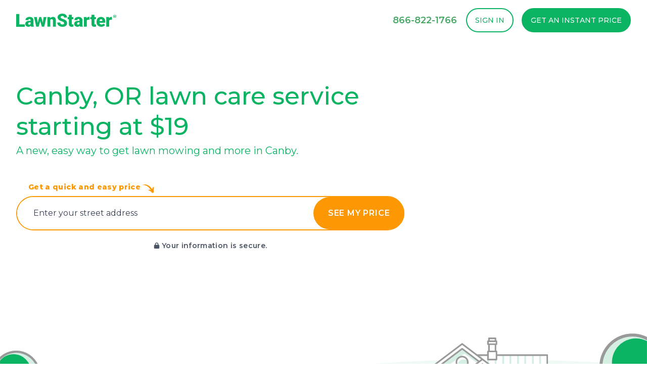

--- FILE ---
content_type: text/html; charset=UTF-8
request_url: https://www.lawnstarter.com/canby-or-lawn-care
body_size: 58254
content:
<!doctype html>
<html lang="en">

<head>
    
    <style>
    /* Branding on the banner */
    a#CybotCookiebotDialogPoweredbyCybot,
    div#CybotCookiebotDialogPoweredByText {
        display: none !important;
    }

    /* Branding on the Privacy trigger */
    #CookiebotWidget .CookiebotWidget-body .CookiebotWidget-main-logo {
        display: none !important;
    }
</style>
<script>
    window.addEventListener('CookiebotOnAccept', function (e) {
        if(window.analytics) {
            window.analytics.track('cookiebot_accepted', {consent: Cookiebot.consent});
        }
    });
    window.addEventListener('CookiebotOnDecline', function (e) {
        if(window.analytics) {
            window.analytics.track('cookiebot_rejected', {consent: Cookiebot.consent});
        }
    });
    window.addEventListener('CookiebotOnDialogDisplay', function (e) {
        if(window.analytics) {
            window.analytics.track('cookiebot_dialog_displayed');
        }
    });
</script>
<script id="Cookiebot" src="https://consent.cookiebot.com/uc.js" data-cbid="29ee8ebc-92f9-4d5a-95e2-cf2a0a0f9ade" data-blockingmode="auto" type="text/javascript"></script>

    
    <script crossorigin="anonymous" src="https://js.sentry-cdn.com/df4155448ac91fe6a1a0b7f215114fd1.min.js" async></script>
<script>
    window.sentryOnLoad = function() {
        Sentry.init({
            dsn: "https://df4155448ac91fe6a1a0b7f215114fd1@o113786.ingest.us.sentry.io/4508970146725888",

            release: "3.451.0",
            environment: "production",

            integrations: [
                Sentry.browserTracingIntegration(), 
                Sentry.replayIntegration(),
            ],
            
            tracesSampleRate: 1.0,
            tracePropagationTargets: [
                "localhost",
                "https://www.lawnstarter.com",
            ],
            replaysSessionSampleRate: 0.1, 
            replaysOnErrorSampleRate: 1.0,
        });
    };
</script>

    
    <script>
    window.abtest = function(testId, enabled) {
        window.dispatchEvent(new CustomEvent("abtest", {detail: {testId: testId, enabled:enabled}}));
    }
</script>
<!-- Start VWO Async SmartCode -->
    <link rel="preconnect" href="https://dev.visualwebsiteoptimizer.com" />
    <script type='text/javascript' id='vwoCode'>
    window._vwo_code || (function() {
    var account_id=319963,
    version=2.1,
    settings_tolerance=2000,
    hide_element='body',
    hide_element_style = '',
    /* DO NOT EDIT BELOW THIS LINE */
    f=false,w=window,d=document,v=d.querySelector('#vwoCode'),cK='_vwo_'+account_id+'_settings',cc={};try{var c=JSON.parse(localStorage.getItem('_vwo_'+account_id+'_config'));cc=c&&typeof c==='object'?c:{}}catch(e){}var stT=cc.stT==='session'?w.sessionStorage:w.localStorage;code={nonce:v&&v.nonce,library_tolerance:function(){return typeof library_tolerance!=='undefined'?library_tolerance:undefined},settings_tolerance:function(){return cc.sT||settings_tolerance},hide_element_style:function(){return'{'+(cc.hES||hide_element_style)+'}'},hide_element:function(){if(performance.getEntriesByName('first-contentful-paint')[0]){return''}return typeof cc.hE==='string'?cc.hE:hide_element},getVersion:function(){return version},finish:function(e){if(!f){f=true;var t=d.getElementById('_vis_opt_path_hides');if(t)t.parentNode.removeChild(t);if(e)(new Image).src='https://dev.visualwebsiteoptimizer.com/ee.gif?a='+account_id+e}},finished:function(){return f},addScript:function(e){var t=d.createElement('script');t.type='text/javascript';if(e.src){t.src=e.src}else{t.text=e.text}v&&t.setAttribute('nonce',v.nonce);d.getElementsByTagName('head')[0].appendChild(t)},load:function(e,t){var n=this.getSettings(),i=d.createElement('script'),r=this;t=t||{};if(n){i.textContent=n;d.getElementsByTagName('head')[0].appendChild(i);if(!w.VWO||VWO.caE){stT.removeItem(cK);r.load(e)}}else{var o=new XMLHttpRequest;o.open('GET',e,true);o.withCredentials=!t.dSC;o.responseType=t.responseType||'text';o.onload=function(){if(t.onloadCb){return t.onloadCb(o,e)}if(o.status===200||o.status===304){_vwo_code.addScript({text:o.responseText})}else{_vwo_code.finish('&e=loading_failure:'+e)}};o.onerror=function(){if(t.onerrorCb){return t.onerrorCb(e)}_vwo_code.finish('&e=loading_failure:'+e)};o.send()}},getSettings:function(){try{var e=stT.getItem(cK);if(!e){return}e=JSON.parse(e);if(Date.now()>e.e){stT.removeItem(cK);return}return e.s}catch(e){return}},init:function(){if(d.URL.indexOf('__vwo_disable__')>-1)return;var e=this.settings_tolerance();w._vwo_settings_timer=setTimeout(function(){_vwo_code.finish();stT.removeItem(cK)},e);var t;if(this.hide_element()!=='body'){t=d.createElement('style');var n=this.hide_element(),i=n?n+this.hide_element_style():'',r=d.getElementsByTagName('head')[0];t.setAttribute('id','_vis_opt_path_hides');v&&t.setAttribute('nonce',v.nonce);t.setAttribute('type','text/css');if(t.styleSheet)t.styleSheet.cssText=i;else t.appendChild(d.createTextNode(i));r.appendChild(t)}else{t=d.getElementsByTagName('head')[0];var i=d.createElement('div');i.style.cssText='z-index: 2147483647 !important;position: fixed !important;left: 0 !important;top: 0 !important;width: 100% !important;height: 100% !important;background: white !important;display: block !important;';i.setAttribute('id','_vis_opt_path_hides');i.classList.add('_vis_hide_layer');t.parentNode.insertBefore(i,t.nextSibling)}var o=window._vis_opt_url||d.URL,s='https://dev.visualwebsiteoptimizer.com/j.php?a='+account_id+'&u='+encodeURIComponent(o)+'&vn='+version;if(w.location.search.indexOf('_vwo_xhr')!==-1){this.addScript({src:s})}else{this.load(s+'&x=true')}}};w._vwo_code=code;code.init();})();
    </script>
<!-- End VWO Async SmartCode -->
    
    
    <!-- Livewire Styles --><style >[wire\:loading][wire\:loading], [wire\:loading\.delay][wire\:loading\.delay], [wire\:loading\.inline-block][wire\:loading\.inline-block], [wire\:loading\.inline][wire\:loading\.inline], [wire\:loading\.block][wire\:loading\.block], [wire\:loading\.flex][wire\:loading\.flex], [wire\:loading\.table][wire\:loading\.table], [wire\:loading\.grid][wire\:loading\.grid], [wire\:loading\.inline-flex][wire\:loading\.inline-flex] {display: none;}[wire\:loading\.delay\.none][wire\:loading\.delay\.none], [wire\:loading\.delay\.shortest][wire\:loading\.delay\.shortest], [wire\:loading\.delay\.shorter][wire\:loading\.delay\.shorter], [wire\:loading\.delay\.short][wire\:loading\.delay\.short], [wire\:loading\.delay\.default][wire\:loading\.delay\.default], [wire\:loading\.delay\.long][wire\:loading\.delay\.long], [wire\:loading\.delay\.longer][wire\:loading\.delay\.longer], [wire\:loading\.delay\.longest][wire\:loading\.delay\.longest] {display: none;}[wire\:offline][wire\:offline] {display: none;}[wire\:dirty]:not(textarea):not(input):not(select) {display: none;}:root {--livewire-progress-bar-color: #2299dd;}[x-cloak] {display: none !important;}[wire\:cloak] {display: none !important;}dialog#livewire-error::backdrop {background-color: rgba(0, 0, 0, .6);}</style>
    <link rel="preload" as="style" href="https://www.lawnstarter.com/build/assets/app-2024-10-a17e07a2.css" /><link rel="stylesheet" href="https://www.lawnstarter.com/build/assets/app-2024-10-a17e07a2.css" data-navigate-track="reload" />    <link rel="preload" as="image" href="/images/lawnstarter-hero-yard-mobile.svg">

        
    <meta name="p:domain_verify" content="3517f49df92a8569d66a35e45027ee8f">
    <meta name="facebook-domain-verification" content="hpj8o74aqlp21moqh9fklnf42pb94k" />
    
        
    
    <meta charset="utf-8">
    <meta name="viewport" content="width=device-width, initial-scale=1.0">
    <link rel="shortcut icon" href="/images/favicon.png">

    
    <title> Canby, OR Lawn Care Service | Lawn Mowing from $19 | Best of 2026 </title>
    <meta name="description" content=" Reliable lawn mowing in Canby, OR.  Effortlessly book top-notch Canby lawn services like Tapia&#039;s Lawn Maintenance LLC, Casey&#039;s Landscaping and Jermaine&#039;s Lawn Solutions Inc.  We have 300 reviews from customers in Canby and a 4.54 / 5 average rating! ">

    
                <link rel="canonical" href="https://www.lawnstarter.com/canby-or-lawn-care">
            
    <!-- GOOGLE FONT //-->
    <link rel="dns-prefetch" href="https://fonts.googleapis.com">
    <link rel="preconnect" href="https://fonts.googleapis.com">
    <link href="https://fonts.googleapis.com/css?family=Roboto:400,900&display=swap" rel="preload stylesheet" as="style"  media="print" onload="this.onload=null;this.removeAttribute('media');" fetchpriority="high">
    <link href="https://fonts.googleapis.com/css?family=Montserrat:400,500,600,800&display=swap" rel="preload stylesheet" as="style" media="print" onload="this.onload=null;this.removeAttribute('media');" fetchpriority="high">
    <noscript>
        <link href="https://fonts.googleapis.com/css?family=Roboto:400,900&display=swap" rel="preload stylesheet" as="style">
        <link href="https://fonts.googleapis.com/css?family=Montserrat:400,500,600,800&display=swap" rel="preload stylesheet" as="style">
    </noscript>

    
    </head>

<body class="font-body min-h-screen">
    
                <header class="sticky top-0 z-50 bg-white" x-bind:class="scrolledDown && 'shadow-lg'" x-data="{
        menuOpen:false, 
        menuOpenedAt: null,
        openMenu() {
            this.menuOpen = true;
            this.menuOpenedAt = Date.now();
        },
        closeMenu() {
            this.menuOpen = false;
            this.menuOpenedAt = null
        },
        toggleMenu() {
            if(this.menuOpen) {
                this.closeMenu();
            }
            else {
                this.openMenu();
            }
        },

        scrolledDown: false, 
        handleScroll() {
            this.scrolledDown = document.body.getBoundingClientRect().top < -11;

            
            if(this.menuOpen) {
                var autoCloseAfter = Date.now() - 1000; // one second
                if(this.menuOpenedAt != null && this.menuOpenedAt < autoCloseAfter) {
                    this.closeMenu();
                }
                
            }
        },
        
        handleGetQuote(e) {
            var launcherElement = document.querySelector('[x-model=formatted_address]'); 
            if(launcherElement == undefined) {
                var launcherElement = document.querySelector('[x-model=zip]');
            }

            if(launcherElement != undefined) {
                e.preventDefault();
                this.closeMenu();
                window.scrollTo(0,0);
                $dispatch('signup-launcher-focus');
            }
        }
    }" 
    @scroll.window="handleScroll"
    @click.outside="closeMenu">
    <div class="mx-auto max-w-7xl px-4 sm:px-6 lg:px-8 py-2 md:py-4">
    <div class="relative flex justify-between lg:gap-8">
            <div class="flex md:absolute md:inset-y-0 md:left-0">
                <div class="flex flex-shrink-0 items-center">
                    <a href="/">
                        
                        <div class="block md:hidden">
                            <svg viewBox="0 0 198 26" height="20" width="153" xmlns="http://www.w3.org/2000/svg">
                                <path fill-rule="evenodd" clip-rule="evenodd" d="M0 0.84906V26H16.9916V21.336H6.19893V0.84906H0ZM25.6593 21.8289C26.3769 21.8289 26.9717 21.672 27.4444 21.3591C27.9172 21.0472 28.256 20.6931 28.4619 20.2998V17.2917H26.7867C24.7817 17.2917 23.7792 18.2072 23.7792 20.0382C23.7792 20.5714 23.9561 21.004 24.309 21.333C24.6628 21.6629 25.1126 21.8289 25.6583 21.8289H25.6593ZM29.2645 25.6519C29.0596 25.2696 28.8777 24.7082 28.7178 23.9668C27.6583 25.3219 26.178 25.999 24.275 25.999C22.5318 25.999 21.0516 25.4638 19.8322 24.3923C18.6128 23.3209 18.0031 21.9738 18.0031 20.3511C18.0031 18.3118 18.7447 16.7716 20.225 15.7283C21.7063 14.6861 23.8592 14.1639 26.6848 14.1639H28.4619V13.168C28.4619 11.4336 27.7263 10.5664 26.257 10.5664C24.8907 10.5664 24.207 11.2535 24.207 12.6267H18.4479C18.4479 10.8108 19.2085 9.33498 20.7297 8.20117C22.25 7.06737 24.19 6.49997 26.5469 6.49997C28.9057 6.49997 30.7688 7.08447 32.1351 8.2555C33.5024 9.42552 34.2031 11.0301 34.2371 13.0694V21.3943C34.26 23.1207 34.5219 24.4426 35.0227 25.3571V25.6519H29.2655H29.2645ZM52.525 17.9356L54.3881 6.84705H59.9074L55.5495 25.6529H50.6799L47.6214 14.4939L44.545 25.6529H39.6764L35.3185 6.84705H40.8378L42.6659 18.1961L45.6044 6.84805H49.6204L52.525 17.9356ZM67.2547 6.84705L67.4426 9.05429C68.718 7.35107 70.4781 6.49896 72.723 6.49896C74.6481 6.49896 76.0863 7.08447 77.0379 8.2555C77.9884 9.42552 78.4812 11.1871 78.5161 13.5382V25.6529H72.739V13.7817C72.739 12.832 72.5521 12.1338 72.1763 11.6871C71.8005 11.2414 71.1168 11.0191 70.1253 11.0191C68.9979 11.0191 68.1603 11.4708 67.6135 12.3742V25.6529H61.8554V6.84705H67.2547V6.84705Z" fill="#0AB463" />
                                <mask id="mask0" mask-type="alpha" maskUnits="userSpaceOnUse" x="81" y="0" width="20" height="27">
                                    <path d="M81.1818 0H100.798V26H81.1818V0Z" fill="white" />
                                </mask>
                                <g mask="url(#mask0)">
                                    <path fill-rule="evenodd" clip-rule="evenodd" d="M94.8001 18.9266C94.8001 18.0342 94.4902 17.3391 93.8685 16.8411C93.2479 16.3431 92.1574 15.827 90.5972 15.2938C89.0359 14.7606 87.7606 14.2455 86.7691 13.7465C83.5457 12.1368 81.9335 9.92357 81.9335 7.10767C81.9335 5.70627 82.3353 4.46985 83.1379 3.39741C83.9415 2.32599 85.0769 1.49098 86.5462 0.894396C88.0174 0.297816 89.6676 -0.000976562 91.5037 -0.000976562C93.2918 -0.000976562 94.895 0.323973 96.3133 0.972866C97.7326 1.62176 98.8341 2.5453 99.6197 3.7445C100.406 4.94369 100.799 6.31391 100.799 7.85516H94.8181C94.8181 6.82397 94.5082 6.02417 93.8875 5.45677C93.2658 4.88936 92.4263 4.60566 91.3668 4.60566C90.2963 4.60566 89.4497 4.84611 88.829 5.32699C88.2093 5.80788 87.8985 6.41854 87.8985 7.15999C87.8985 7.80888 88.2403 8.39741 88.923 8.92357C89.6067 9.45174 90.8091 9.99601 92.5282 10.5584C94.2484 11.1197 95.6607 11.7254 96.7661 12.3743C99.4548 13.9497 100.799 16.1228 100.799 18.8914C100.799 21.1047 99.9795 22.8431 98.3383 24.1057C96.6971 25.3682 94.4473 26 91.5877 26C89.5717 26 87.7456 25.6328 86.1104 24.8964C84.4762 24.161 83.2468 23.1529 82.4202 21.8723C81.5946 20.5916 81.1818 19.1177 81.1818 17.4487H87.1978C87.1978 18.8049 87.5417 19.8039 88.2313 20.4467C88.921 21.0906 90.0394 21.4125 91.5897 21.4125C92.5792 21.4125 93.3628 21.1942 93.9385 20.7596C94.5132 20.326 94.8011 19.7143 94.8011 18.9266" fill="#0AB463" />
                                </g>
                                <path fill-rule="evenodd" clip-rule="evenodd" d="M109.955 2.17206V6.84711H112.996V10.9145H109.955V19.5171C109.955 20.2244 110.08 20.7163 110.33 20.994C110.58 21.2727 111.076 21.4115 111.817 21.4115C112.386 21.4115 112.864 21.3773 113.252 21.3079V25.496C112.215 25.832 111.133 25.999 110.006 25.999C108.024 25.999 106.559 25.5252 105.614 24.5745C104.668 23.6248 104.195 22.1821 104.195 20.2465V10.9145H101.838V6.84711H104.196V2.17206H109.954H109.955ZM122.43 21.829C123.148 21.829 123.744 21.6721 124.217 21.3592C124.688 21.0473 125.027 20.6932 125.233 20.2998V17.2918H123.558C121.553 17.2918 120.55 18.2073 120.55 20.0383C120.55 20.5715 120.727 21.004 121.08 21.333C121.434 21.663 121.884 21.829 122.43 21.829ZM126.036 25.6519C125.831 25.2696 125.649 24.7083 125.489 23.9668C124.429 25.322 122.949 25.999 121.046 25.999C119.304 25.999 117.823 25.4638 116.603 24.3924C115.384 23.321 114.775 21.9739 114.775 20.3511C114.775 18.3119 115.515 16.7717 116.996 15.7284C118.477 14.6861 120.63 14.164 123.456 14.164H125.233V13.168C125.233 11.4336 124.497 10.5664 123.029 10.5664C121.662 10.5664 120.978 11.2535 120.978 12.6268H115.22C115.22 10.8109 115.98 9.33504 117.501 8.20123C119.021 7.06743 120.961 6.50003 123.318 6.50003C125.677 6.50003 127.54 7.08453 128.907 8.25556C130.274 9.42558 130.974 11.0302 131.008 13.0694V21.3944C131.031 23.1207 131.293 24.4427 131.795 25.3572V25.6519H126.036V25.6519ZM145.018 12.1479L143.121 12.0091C141.31 12.0091 140.148 12.5886 139.635 13.7475V25.6519H133.877V6.84711H139.276L139.464 9.2626C140.432 7.42155 141.783 6.50003 143.514 6.50003C144.13 6.50003 144.664 6.56944 145.12 6.70827L145.018 12.1479V12.1479ZM154.655 2.17206V6.84711H157.697V10.9145H154.655V19.5171C154.655 20.2244 154.78 20.7163 155.031 20.994C155.281 21.2727 155.777 21.4115 156.518 21.4115C157.087 21.4115 157.566 21.3773 157.953 21.3079V25.496C156.916 25.832 155.834 25.999 154.706 25.999C152.724 25.999 151.26 25.5252 150.316 24.5745C149.369 23.6248 148.896 22.1821 148.896 20.2465V10.9145H146.538V6.84711H148.897V2.17206H154.654H154.655ZM167.787 11.0181C166.101 11.0181 165.098 12.1539 164.78 14.4246H170.59V13.9739C170.612 13.0342 170.38 12.3079 169.889 11.7908C169.399 11.2767 168.698 11.0181 167.787 11.0181V11.0181ZM168.437 26C165.6 26 163.304 25.1399 161.55 23.4195C159.796 21.6992 158.918 19.4598 158.918 16.7012V16.2153C158.918 14.2918 159.268 12.5946 159.97 11.1228C160.669 9.65194 161.693 8.5131 163.036 7.70727C164.381 6.90244 165.976 6.50003 167.821 6.50003C170.419 6.50003 172.469 7.31995 173.973 8.95878C175.476 10.5986 176.229 12.8843 176.229 15.8149V18.0926H164.78C164.984 19.1469 165.434 19.9749 166.13 20.5775C166.824 21.1801 167.724 21.4809 168.829 21.4809C170.652 21.4809 172.076 20.833 173.101 19.5342L175.733 22.6982C175.015 23.7063 173.998 24.5091 172.683 25.1047C171.367 25.7012 169.951 26 168.437 26V26ZM189.475 12.1479L187.578 12.0091C185.767 12.0091 184.605 12.5886 184.092 13.7475V25.6519H178.334V6.84711H183.733L183.921 9.2626C184.889 7.42155 186.24 6.50003 187.971 6.50003C188.587 6.50003 189.121 6.56944 189.577 6.70827L189.475 12.1479V12.1479Z" fill="#0AB463" />
                                <mask id="mask1" mask-type="alpha" maskUnits="userSpaceOnUse" x="191" y="2" width="7" height="7">
                                    <path d="M191.76 2.17908H198V8.38028H191.76V2.17908Z" fill="white" />
                                </mask>
                                <g mask="url(#mask1)">
                                    <path fill-rule="evenodd" clip-rule="evenodd" d="M194.426 5.12978H194.76C195.148 5.12978 195.463 4.99799 195.463 4.67807C195.463 4.39638 195.259 4.20825 194.815 4.20825C194.63 4.20825 194.5 4.22737 194.426 4.24548V5.12978V5.12978ZM194.408 6.87727H193.704V3.79477C194.089 3.72603 194.48 3.6947 194.871 3.70121C195.444 3.70121 195.704 3.79477 195.926 3.92656C196.093 4.05735 196.222 4.30181 196.222 4.60262C196.222 4.94165 195.962 5.20423 195.592 5.3169V5.35614C195.889 5.46882 196.056 5.69417 196.148 6.10765C196.241 6.57747 196.296 6.7656 196.371 6.87827H195.611C195.518 6.7656 195.463 6.48391 195.371 6.12676C195.315 5.78773 195.129 5.63783 194.742 5.63783H194.408V6.87827V6.87727ZM192.537 5.26057C192.537 6.6328 193.536 7.72334 194.907 7.72334C196.24 7.72334 197.221 6.6328 197.221 5.27968C197.221 3.90745 196.24 2.7988 194.889 2.7988C193.536 2.7988 192.537 3.90745 192.537 5.26057ZM197.999 5.26057C197.999 7.00906 196.647 8.38028 194.889 8.38028C193.147 8.38028 191.759 7.00906 191.759 5.26157C191.759 3.55131 193.148 2.17908 194.888 2.17908C196.647 2.17908 197.999 3.5503 197.999 5.26057Z" fill="#0AB463" />
                                </g>
                            </svg>
                        </div>

                        
                        <div class="hidden md:block">
                            <svg viewBox="0 0 198 26" height="26" width="198" xmlns="http://www.w3.org/2000/svg">
                                <path fill-rule="evenodd" clip-rule="evenodd" d="M0 0.84906V26H16.9916V21.336H6.19893V0.84906H0ZM25.6593 21.8289C26.3769 21.8289 26.9717 21.672 27.4444 21.3591C27.9172 21.0472 28.256 20.6931 28.4619 20.2998V17.2917H26.7867C24.7817 17.2917 23.7792 18.2072 23.7792 20.0382C23.7792 20.5714 23.9561 21.004 24.309 21.333C24.6628 21.6629 25.1126 21.8289 25.6583 21.8289H25.6593ZM29.2645 25.6519C29.0596 25.2696 28.8777 24.7082 28.7178 23.9668C27.6583 25.3219 26.178 25.999 24.275 25.999C22.5318 25.999 21.0516 25.4638 19.8322 24.3923C18.6128 23.3209 18.0031 21.9738 18.0031 20.3511C18.0031 18.3118 18.7447 16.7716 20.225 15.7283C21.7063 14.6861 23.8592 14.1639 26.6848 14.1639H28.4619V13.168C28.4619 11.4336 27.7263 10.5664 26.257 10.5664C24.8907 10.5664 24.207 11.2535 24.207 12.6267H18.4479C18.4479 10.8108 19.2085 9.33498 20.7297 8.20117C22.25 7.06737 24.19 6.49997 26.5469 6.49997C28.9057 6.49997 30.7688 7.08447 32.1351 8.2555C33.5024 9.42552 34.2031 11.0301 34.2371 13.0694V21.3943C34.26 23.1207 34.5219 24.4426 35.0227 25.3571V25.6519H29.2655H29.2645ZM52.525 17.9356L54.3881 6.84705H59.9074L55.5495 25.6529H50.6799L47.6214 14.4939L44.545 25.6529H39.6764L35.3185 6.84705H40.8378L42.6659 18.1961L45.6044 6.84805H49.6204L52.525 17.9356ZM67.2547 6.84705L67.4426 9.05429C68.718 7.35107 70.4781 6.49896 72.723 6.49896C74.6481 6.49896 76.0863 7.08447 77.0379 8.2555C77.9884 9.42552 78.4812 11.1871 78.5161 13.5382V25.6529H72.739V13.7817C72.739 12.832 72.5521 12.1338 72.1763 11.6871C71.8005 11.2414 71.1168 11.0191 70.1253 11.0191C68.9979 11.0191 68.1603 11.4708 67.6135 12.3742V25.6529H61.8554V6.84705H67.2547V6.84705Z" fill="#0AB463" />
                                <mask id="mask2" mask-type="alpha" maskUnits="userSpaceOnUse" x="81" y="0" width="20" height="27">
                                    <path d="M81.1818 0H100.798V26H81.1818V0Z" fill="white" />
                                </mask>
                                <g mask="url(#mask2)">
                                    <path fill-rule="evenodd" clip-rule="evenodd" d="M94.8001 18.9266C94.8001 18.0342 94.4902 17.3391 93.8685 16.8411C93.2479 16.3431 92.1574 15.827 90.5972 15.2938C89.0359 14.7606 87.7606 14.2455 86.7691 13.7465C83.5457 12.1368 81.9335 9.92357 81.9335 7.10767C81.9335 5.70627 82.3353 4.46985 83.1379 3.39741C83.9415 2.32599 85.0769 1.49098 86.5462 0.894396C88.0174 0.297816 89.6676 -0.000976562 91.5037 -0.000976562C93.2918 -0.000976562 94.895 0.323973 96.3133 0.972866C97.7326 1.62176 98.8341 2.5453 99.6197 3.7445C100.406 4.94369 100.799 6.31391 100.799 7.85516H94.8181C94.8181 6.82397 94.5082 6.02417 93.8875 5.45677C93.2658 4.88936 92.4263 4.60566 91.3668 4.60566C90.2963 4.60566 89.4497 4.84611 88.829 5.32699C88.2093 5.80788 87.8985 6.41854 87.8985 7.15999C87.8985 7.80888 88.2403 8.39741 88.923 8.92357C89.6067 9.45174 90.8091 9.99601 92.5282 10.5584C94.2484 11.1197 95.6607 11.7254 96.7661 12.3743C99.4548 13.9497 100.799 16.1228 100.799 18.8914C100.799 21.1047 99.9795 22.8431 98.3383 24.1057C96.6971 25.3682 94.4473 26 91.5877 26C89.5717 26 87.7456 25.6328 86.1104 24.8964C84.4762 24.161 83.2468 23.1529 82.4202 21.8723C81.5946 20.5916 81.1818 19.1177 81.1818 17.4487H87.1978C87.1978 18.8049 87.5417 19.8039 88.2313 20.4467C88.921 21.0906 90.0394 21.4125 91.5897 21.4125C92.5792 21.4125 93.3628 21.1942 93.9385 20.7596C94.5132 20.326 94.8011 19.7143 94.8011 18.9266" fill="#0AB463" />
                                </g>
                                <path fill-rule="evenodd" clip-rule="evenodd" d="M109.955 2.17206V6.84711H112.996V10.9145H109.955V19.5171C109.955 20.2244 110.08 20.7163 110.33 20.994C110.58 21.2727 111.076 21.4115 111.817 21.4115C112.386 21.4115 112.864 21.3773 113.252 21.3079V25.496C112.215 25.832 111.133 25.999 110.006 25.999C108.024 25.999 106.559 25.5252 105.614 24.5745C104.668 23.6248 104.195 22.1821 104.195 20.2465V10.9145H101.838V6.84711H104.196V2.17206H109.954H109.955ZM122.43 21.829C123.148 21.829 123.744 21.6721 124.217 21.3592C124.688 21.0473 125.027 20.6932 125.233 20.2998V17.2918H123.558C121.553 17.2918 120.55 18.2073 120.55 20.0383C120.55 20.5715 120.727 21.004 121.08 21.333C121.434 21.663 121.884 21.829 122.43 21.829ZM126.036 25.6519C125.831 25.2696 125.649 24.7083 125.489 23.9668C124.429 25.322 122.949 25.999 121.046 25.999C119.304 25.999 117.823 25.4638 116.603 24.3924C115.384 23.321 114.775 21.9739 114.775 20.3511C114.775 18.3119 115.515 16.7717 116.996 15.7284C118.477 14.6861 120.63 14.164 123.456 14.164H125.233V13.168C125.233 11.4336 124.497 10.5664 123.029 10.5664C121.662 10.5664 120.978 11.2535 120.978 12.6268H115.22C115.22 10.8109 115.98 9.33504 117.501 8.20123C119.021 7.06743 120.961 6.50003 123.318 6.50003C125.677 6.50003 127.54 7.08453 128.907 8.25556C130.274 9.42558 130.974 11.0302 131.008 13.0694V21.3944C131.031 23.1207 131.293 24.4427 131.795 25.3572V25.6519H126.036V25.6519ZM145.018 12.1479L143.121 12.0091C141.31 12.0091 140.148 12.5886 139.635 13.7475V25.6519H133.877V6.84711H139.276L139.464 9.2626C140.432 7.42155 141.783 6.50003 143.514 6.50003C144.13 6.50003 144.664 6.56944 145.12 6.70827L145.018 12.1479V12.1479ZM154.655 2.17206V6.84711H157.697V10.9145H154.655V19.5171C154.655 20.2244 154.78 20.7163 155.031 20.994C155.281 21.2727 155.777 21.4115 156.518 21.4115C157.087 21.4115 157.566 21.3773 157.953 21.3079V25.496C156.916 25.832 155.834 25.999 154.706 25.999C152.724 25.999 151.26 25.5252 150.316 24.5745C149.369 23.6248 148.896 22.1821 148.896 20.2465V10.9145H146.538V6.84711H148.897V2.17206H154.654H154.655ZM167.787 11.0181C166.101 11.0181 165.098 12.1539 164.78 14.4246H170.59V13.9739C170.612 13.0342 170.38 12.3079 169.889 11.7908C169.399 11.2767 168.698 11.0181 167.787 11.0181V11.0181ZM168.437 26C165.6 26 163.304 25.1399 161.55 23.4195C159.796 21.6992 158.918 19.4598 158.918 16.7012V16.2153C158.918 14.2918 159.268 12.5946 159.97 11.1228C160.669 9.65194 161.693 8.5131 163.036 7.70727C164.381 6.90244 165.976 6.50003 167.821 6.50003C170.419 6.50003 172.469 7.31995 173.973 8.95878C175.476 10.5986 176.229 12.8843 176.229 15.8149V18.0926H164.78C164.984 19.1469 165.434 19.9749 166.13 20.5775C166.824 21.1801 167.724 21.4809 168.829 21.4809C170.652 21.4809 172.076 20.833 173.101 19.5342L175.733 22.6982C175.015 23.7063 173.998 24.5091 172.683 25.1047C171.367 25.7012 169.951 26 168.437 26V26ZM189.475 12.1479L187.578 12.0091C185.767 12.0091 184.605 12.5886 184.092 13.7475V25.6519H178.334V6.84711H183.733L183.921 9.2626C184.889 7.42155 186.24 6.50003 187.971 6.50003C188.587 6.50003 189.121 6.56944 189.577 6.70827L189.475 12.1479V12.1479Z" fill="#0AB463" />
                                <mask id="mask3" mask-type="alpha" maskUnits="userSpaceOnUse" x="191" y="2" width="7" height="7">
                                    <path d="M191.76 2.17908H198V8.38028H191.76V2.17908Z" fill="white" />
                                </mask>
                                <g mask="url(#mask3)">
                                    <path fill-rule="evenodd" clip-rule="evenodd" d="M194.426 5.12978H194.76C195.148 5.12978 195.463 4.99799 195.463 4.67807C195.463 4.39638 195.259 4.20825 194.815 4.20825C194.63 4.20825 194.5 4.22737 194.426 4.24548V5.12978V5.12978ZM194.408 6.87727H193.704V3.79477C194.089 3.72603 194.48 3.6947 194.871 3.70121C195.444 3.70121 195.704 3.79477 195.926 3.92656C196.093 4.05735 196.222 4.30181 196.222 4.60262C196.222 4.94165 195.962 5.20423 195.592 5.3169V5.35614C195.889 5.46882 196.056 5.69417 196.148 6.10765C196.241 6.57747 196.296 6.7656 196.371 6.87827H195.611C195.518 6.7656 195.463 6.48391 195.371 6.12676C195.315 5.78773 195.129 5.63783 194.742 5.63783H194.408V6.87827V6.87727ZM192.537 5.26057C192.537 6.6328 193.536 7.72334 194.907 7.72334C196.24 7.72334 197.221 6.6328 197.221 5.27968C197.221 3.90745 196.24 2.7988 194.889 2.7988C193.536 2.7988 192.537 3.90745 192.537 5.26057ZM197.999 5.26057C197.999 7.00906 196.647 8.38028 194.889 8.38028C193.147 8.38028 191.759 7.00906 191.759 5.26157C191.759 3.55131 193.148 2.17908 194.888 2.17908C196.647 2.17908 197.999 3.5503 197.999 5.26057Z" fill="#0AB463" />
                                </g>
                            </svg>
                        </div>
                        <span class="sr-only">LawnStarter</span>
                    </a>
                </div>
            </div>
            <div class="min-w-0 flex-1 md:px-8 lg:px-0 ">
                <div class="flex items-center px-6 py-4 md:mx-auto md:max-w-3xl lg:mx-0 lg:max-w-none xl:px-0">

                </div>
            </div>
            <div class="flex items-center md:absolute md:inset-y-0 md:right-0 lg:hidden">
                <!-- Mobile menu button -->
                <button x-on:click="toggleMenu" type="button" class="relative inline-flex items-center justify-center rounded-md p-2 text-gray-400 border-2 border-gray-200 hover:bg-gray-200 hover:text-gray-600 focus:outline-none focus:ring-none" aria-expanded="false">
                    <span class="absolute -inset-0.5"></span>
                    <span class="sr-only">Open menu</span>
                    <!--
                            Icon when menu is closed.
                            Menu open: "hidden", Menu closed: "block"
                        -->
                    <svg x-show="!menuOpen" class="block h-6 w-6" fill="none" viewBox="0 0 24 24" stroke-width="1.5" stroke="currentColor" aria-hidden="true">
                        <path stroke-linecap="round" stroke-linejoin="round" d="M3.75 6.75h16.5M3.75 12h16.5m-16.5 5.25h16.5" />
                    </svg>
                    <!--
                            Icon when menu is open.
                            Menu open: "block", Menu closed: "hidden"
                        -->
                    <svg x-show="menuOpen" x-cloak class="h-6 w-6" fill="none" viewBox="0 0 24 24" stroke-width="1.5" stroke="currentColor" aria-hidden="true">
                        <path stroke-linecap="round" stroke-linejoin="round" d="M6 18L18 6M6 6l12 12" />
                    </svg>
                </button>

                <!-- Mobile call button -->
                <span>
    <a href="tel:+18668221766" class="ml-2 relative inline-flex items-center justify-center rounded-md p-2 text-white text-bold text-lg border-2 border-lawnstarter bg-lawnstarter hover:bg-lawnstarter-600 hover:border-lawnstarter-600 focus:outline-none focus:ring-2 focus:ring-inset focus:ring-lawnstarter" role="phone" data-phone-variant="mobile">
        <svg xmlns="http://www.w3.org/2000/svg" fill="none" viewBox="0 0 24 24" stroke-width="1.5" stroke="currentColor" class="block w-6 h-6">
                        <path stroke-linecap="round" stroke-linejoin="round" d="M2.25 6.75c0 8.284 6.716 15 15 15h2.25a2.25 2.25 0 002.25-2.25v-1.372c0-.516-.351-.966-.852-1.091l-4.423-1.106c-.44-.11-.902.055-1.173.417l-.97 1.293c-.282.376-.769.542-1.21.38a12.035 12.035 0 01-7.143-7.143c-.162-.441.004-.928.38-1.21l1.293-.97c.363-.271.527-.734.417-1.173L6.963 3.102a1.125 1.125 0 00-1.091-.852H4.5A2.25 2.25 0 002.25 4.5v2.25z" />
                    </svg>
                    <span class="sr-only">Call us for a quote</span>
                    <span class="sr-only">866-822-1766</span>
    </a>
</span>            </div>

            
            <nav class="hidden lg:flex lg:items-center lg:justify-end xl:col-span-4">
                
                <span>
    <a href="tel:+18668221766" class="border-2 border-white inline-flex items-center rounded-full py-2 font-display font-semibold text-lg text-lawnstarter hover:text-lawnstarter-600 focus-visible:outline focus-visible:outline-2 focus-visible:outline-offset-2 focus-visible:outline-lawnstarter-600" role="phone" data-phone-variant="desktop">
        866-822-1766
    </a>
</span>
                
                                <div class="relative flex-shrink-0" x-data="{open: false}">
                    <div>
                        <button x-on:click="open = !open" type="button" class="border-2 border-lawnstarter-500 uppercase ml-4 inline-flex items-center rounded-full bg-white px-4 py-3 font-medium font-display text-sm text-lawnstarter-500 hover:bg-lawnstarter-400 hover:border-lawnstarter-400 hover:text-white focus-visible:outline focus-visible:outline-2 focus-visible:outline-offset-2 focus-visible:outline-lawnstarter-600">
                            Sign In
                        </button>
                    </div>
                    <div x-cloak x-show="open" x-on:click.outside="open = false" class="absolute right-0 z-10 mt-6 w-48 origin-top rounded-b-md bg-white py-1 shadow-xl ring-1 ring-black ring-opacity-5 focus:outline-none" role="menu" aria-orientation="vertical" aria-labelledby="user-menu-button" tabindex="-1">
                        <!-- Active: "bg-gray-100", Not Active: "" -->
                        <a href="https://my.lawnstarter.com" class="block px-4 py-2 text-gray-700 hover:text-lawnstarter" role="menuitem" tabindex="-1" id="user-menu-item-1">
                            <svg xmlns="http://www.w3.org/2000/svg" fill="none" viewBox="0 0 24 24" stroke-width="1.5" stroke="currentColor" class="inline-block w-6 h-6">
                                <path stroke-linecap="round" stroke-linejoin="round" d="M8.25 21v-4.875c0-.621.504-1.125 1.125-1.125h2.25c.621 0 1.125.504 1.125 1.125V21m0 0h4.5V3.545M12.75 21h7.5V10.75M2.25 21h1.5m18 0h-18M2.25 9l4.5-1.636M18.75 3l-1.5.545m0 6.205l3 1m1.5.5l-1.5-.5M6.75 7.364V3h-3v18m3-13.636l10.5-3.819" />
                            </svg>
                            Customers
                        </a>
                        <a href="https://pros.lawnstarter.com" class="block px-4 py-2 text-gray-700 hover:text-lawnstarter" role="menuitem" tabindex="-1" id="user-menu-item-2">
                            <svg xmlns="http://www.w3.org/2000/svg" fill="none" viewBox="0 0 24 24" stroke-width="1.5" stroke="currentColor" class="inline-block w-6 h-6">
                                <path stroke-linecap="round" stroke-linejoin="round" d="M8.25 18.75a1.5 1.5 0 01-3 0m3 0a1.5 1.5 0 00-3 0m3 0h6m-9 0H3.375a1.125 1.125 0 01-1.125-1.125V14.25m17.25 4.5a1.5 1.5 0 01-3 0m3 0a1.5 1.5 0 00-3 0m3 0h1.125c.621 0 1.129-.504 1.09-1.124a17.902 17.902 0 00-3.213-9.193 2.056 2.056 0 00-1.58-.86H14.25M16.5 18.75h-2.25m0-11.177v-.958c0-.568-.422-1.048-.987-1.106a48.554 48.554 0 00-10.026 0 1.106 1.106 0 00-.987 1.106v7.635m12-6.677v6.677m0 4.5v-4.5m0 0h-12" />
                            </svg>
                            Providers
                        </a>
                    </div>
                </div>
                
                
                <a href="https://signup-web.lawnstarter.com/cart/contact-info" x-on:click="handleGetQuote" 
                    class="transition border-2 uppercase ml-4 inline-flex items-center rounded-full border-lawnstarter-500  bg-lawnstarter-500 px-4 py-3 font-display font-medium text-sm text-white hover:bg-lawnstarter-600 hover:border-lawnstarter-600 focus-visible:outline focus-visible:outline-2 focus-visible:outline-offset-2 focus-visible:outline-lawnstarter-600"
                    :class="{'bg-orange-400 border-orange-400 hover:bg-orange-500 hover:border-orange-500' : scrolledDown}">
                    Get an Instant Price
                </a>
            </nav>
        </div>
</div>
    <!-- Mobile menu, show/hide based on menu state. -->
    <nav x-show="menuOpen" x-cloak class="lg:hidden border-b-[1px]" aria-label="Global">
        <div class="mx-auto max-w-3xl space-y-1 px-2 pb-0 pt-2 sm:px-4">
            <div class="mb-6">
                
                <span>
    <a href="tel:+18668221766" class="block text-lawnstarter py-2 px-3 text-xl font-display font-medium text-center" aria-current="page" role="phone" data-phone-variant="desktop">
        866-822-1766 <span class="sr-only">Call Us</span>
    </a>
</span>                
                <a href="https://signup-web.lawnstarter.com/cart/contact-info" x-on:click="handleGetQuote" class="mx-8 block uppercase items-center text-center rounded-full bg-lawnstarter px-3 py-2 font-display font-medium text-white hover:bg-lawnstarter-600 focus-visible:outline focus-visible:outline-2 focus-visible:outline-offset-2 focus-visible:outline-lawnstarter-600">
                    Get an Instant Price
                </a>
            </div>

                        <div class="border-t-[1px] border-gray-200 pt-6 pb-4">
                <div class="grid grid-cols-2 gap-4 mx-8">
                    <div class="col-span-2 text-center font-normal">Sign In</div>
                    <div>
                        <a href="https://my.lawnstarter.com" class="block items-center text-center rounded-full px-3 py-2 font-display font-medium text-gray-700 bg-gray-100 hover:bg-gray-300 focus-visible:outline focus-visible:outline-2 focus-visible:outline-offset-2 focus-visible:outline-lawnstarter-600">
                            <svg xmlns="http://www.w3.org/2000/svg" fill="none" viewBox="0 0 24 24" stroke-width="1.5" stroke="currentColor" class="inline-block w-6 h-6">
                                <path stroke-linecap="round" stroke-linejoin="round" d="M8.25 21v-4.875c0-.621.504-1.125 1.125-1.125h2.25c.621 0 1.125.504 1.125 1.125V21m0 0h4.5V3.545M12.75 21h7.5V10.75M2.25 21h1.5m18 0h-18M2.25 9l4.5-1.636M18.75 3l-1.5.545m0 6.205l3 1m1.5.5l-1.5-.5M6.75 7.364V3h-3v18m3-13.636l10.5-3.819" />
                            </svg>
                            Customer
                        </a>
                    </div>
                    <div>
                        <a href="https://pros.lawnstarter.com" class="mb-4 block items-center text-center rounded-full px-3 py-2 font-display font-semibold text-gray-700  bg-gray-100 hover:bg-gray-300 focus-visible:outline focus-visible:outline-2 focus-visible:outline-offset-2 focus-visible:outline-lawnstarter-600">
                            <svg xmlns="http://www.w3.org/2000/svg" fill="none" viewBox="0 0 24 24" stroke-width="1.5" stroke="currentColor" class="inline-block w-6 h-6">
                                <path stroke-linecap="round" stroke-linejoin="round" d="M8.25 18.75a1.5 1.5 0 01-3 0m3 0a1.5 1.5 0 00-3 0m3 0h6m-9 0H3.375a1.125 1.125 0 01-1.125-1.125V14.25m17.25 4.5a1.5 1.5 0 01-3 0m3 0a1.5 1.5 0 00-3 0m3 0h1.125c.621 0 1.129-.504 1.09-1.124a17.902 17.902 0 00-3.213-9.193 2.056 2.056 0 00-1.58-.86H14.25M16.5 18.75h-2.25m0-11.177v-.958c0-.568-.422-1.048-.987-1.106a48.554 48.554 0 00-10.026 0 1.106 1.106 0 00-.987 1.106v7.635m12-6.677v6.677m0 4.5v-4.5m0 0h-12" />
                            </svg>
                            Provider
                        </a>
                    </div>
                </div>
            </div>
                    </div>
    </nav>
</header>
        
        <main class="min-h-screen">
                    <div>
    
    <div class="mx-auto max-w-7xl px-4 sm:px-6 lg:px-8 pt-2 md:pt-12 lg:pt-20">
    <div class="max-w-3xl">
            <div class="text-center md:text-left mb-6">
                <h1 class="antialiased font-medium tracking-normal text-lawnstarter-500 text-[26px] md:text-4xl lg:text-5xl font-display px-6 md:px-0 mb-1 leading-tight md:leading-tight lg:leading-tight">Canby, OR lawn care service starting at $19</h1>
                <p class="tracking-normal mb-2 md:mb-8 lg:mb-12 text-lawnstarter-500 text-[13px] md:text-sm md:text-base lg:text-xl font-light font-display max-w-2xl px-4 md:px-0">A new, easy way to get lawn mowing and more in Canby.</p>
            </div>
        </div>

        <div class="max-w-3xl">
            
            <div x-data="signupLauncher('https://signup-web.lawnstarter.com/cart/contact-info', 1, null, 'mowing')" @pageshow.window="checkResumeSignup()" @signup-launcher-focus.window="submit(); setTimeout(function() { window.scrollTo({top: -50, behavior: 'smooth'}); }, 100)">
    <form x-ref="form" x-on:submit.prevent="submit()">
        
        <div x-show="!resumingOrder">
            
            <div class="bg-lawnstarter-100 md:bg-transparent p-4 md:p-0">
                <div class="mb-4 tracking-wide font-bold antialiased text-sm font-display text-lawnstarter-500 text-center md:text-left md:text-lsorange-500 md:mb-2 md:ml-6">
                    Get a quick and easy price

                    <svg width="23" height="17" viewBox="0 0 23 17" fill="none" class="relative top-0.5 hidden md:inline" xmlns="http://www.w3.org/2000/svg">
                        <path d="M16.33 10.92C15.58 9.92001 14.87 8.92001 14.07 7.92001C12.5523 5.97406 10.675 4.33775 8.54 3.10001C6.05413 1.59238 3.13954 0.948984 0.25 1.27001C0.18 1.27001 0.1 1.27001 0 1.12001C0.19 1.00001 0.37 1.00001 0.55 0.900006C1.96135 0.292797 3.48426 -0.0120156 5.02059 0.00520785C6.55693 0.0224313 8.07261 0.361309 9.47 1.00001C12.4409 2.23735 15.0368 4.22989 17 6.78001C17.7 7.64001 18.34 8.54001 19 9.43001L19.28 9.78001C19.28 9.57001 19.36 9.43001 19.37 9.29001C19.46 8.38001 19.55 7.48001 19.66 6.56001C19.6672 6.47565 19.6935 6.39404 19.7368 6.32129C19.7801 6.24854 19.8393 6.18656 19.91 6.14001C20.78 5.80001 21.68 5.51001 22.62 5.14001C22.6297 5.29318 22.6297 5.44683 22.62 5.60001C22.1532 8.77655 22.1028 12.0004 22.47 15.19C22.47 15.58 22.34 15.72 22.02 15.84C21.22 16.15 20.41 16.46 19.6 16.84C19.13 17.04 19.11 17.04 18.76 16.54C17.5495 14.8103 15.9042 13.4305 13.99 12.54C13.11 12.14 12.17 11.88 11.26 11.54C11.1683 11.5121 11.0808 11.4717 11 11.42C11.2 11.31 11.33 11.22 11.48 11.15C11.93 10.94 12.38 10.75 12.82 10.51C13.0223 10.393 13.2464 10.3185 13.4785 10.291C13.7106 10.2635 13.9459 10.2835 14.17 10.35C14.77 10.54 15.37 10.72 15.98 10.89L16.32 10.99C16.32 10.99 16.29 11 16.33 10.92Z" fill="#FF9900"/>
                    </svg>
                </div>
                <div class="md:border-2 md:border-lsorange-500 md:bg-white md:rounded-full md:flex" :class="{'md:rounded-bl-none': isAddressInputFocussed && formatted_address != ''}">

                    
                    <div class="relative z-0 rounded-lg md:rounded-none mb-3 md:mb-0 md:flex-1 md:rounded-l-full bg-white overflow-hidden" :class="{'rounded-b-none': isAddressInputFocussed && formatted_address != ''}">
                        <div class="relative">
                            <input 
                                type="search" 
                                id="search"
                                name="search" 
                                autoComplete="off"
                                autoCorrect="off"
                                autoCapitalize="off"
                                spellCheck="false"
                                class="md:pl-8 font-display text-lawnstarter-500 block rounded-t-lg px-3 pt-7 pb-2 w-full text-lg text-gray-900 border-0 appearance-none focus:outline-none focus:ring-0 peer"
                                placeholder=" " 
                                x-model="formatted_address"
                                x-ref="googleAutocomplete"
                                x-bind:disabled="isLoading"
                                
                                x-on:click="_lsTS({name: 'click', target: 'signup-form--address-input'})"
                                x-on:focus="addressInputFocussed(); _lsTS({name: 'focus', target: 'signup-form--address-input'})"
                                x-on:blur="addressInputBlurred(); _lsTS({name: 'blur', target: 'signup-form--address-input'})"
                                x-on:change="_lsTS({name: 'change', target: 'signup-form--address-input'})">
                            <label for="search" class="md:pl-8 cursor-text font-display pl-3 absolute text-xs peer-placeholder-shown:text-base peer-focus:text-xs text-gray-700 font-semibold peer-placeholder-shown:font-normal peer-focus:font-semibold duration-300 transform -translate-y-2 scale-60 top-5 z-10 origin-[0] peer-placeholder-shown:scale-100 peer-placeholder-shown:translate-y-0 peer-focus:scale-60 peer-focus:-translate-y-2">
                                E&zwnj;nter y&zwnj;our s&zwnj;treet a&zwnj;ddress
                            </label>
                        </div>
                    </div>

                    
                    <div class="rounded-lg md:rounded-none mb-3 md:mb-0 md:flex-none md:border-l-[1px] md:w-[115px]  overflow-hidden" :class="{'hidden' : !place_chosen, 'bg-gray-100' : isLoading, 'bg-white' : !isLoading}" x-cloak>
                        <div class="relative">
                            <input 
                                required
                                type="text" 
                                id="name"
                                name="name" 
                                class="font-display text-lawnstarter-500 block rounded-t-lg px-3 pt-7 pb-2 w-full text-lg text-gray-900 border-0 appearance-none focus:outline-none focus:ring-0 peer" 
                                placeholder=" " 
                                x-model="name"
                                x-ref="nameInput"
                                x-bind:disabled="isLoading"
                                
                                x-on:click="_lsTS({name: 'click', target: 'signup-form--name-input'})"
                                x-on:focus="_lsTS({name: 'focus', target: 'signup-form--name-input'})"
                                x-on:blur="checkNameInput(); _lsTS({name: 'blur', target: 'signup-form--name-input'})"
                                x-on:change="checkNameInput(); _lsTS({name: 'change', target: 'signup-form--name-input'})">
                            <label for="name" class="cursor-text font-display pl-3 absolute text-xs peer-placeholder-shown:text-base peer-focus:text-xs text-gray-700 font-semibold peer-placeholder-shown:font-normal peer-focus:font-semibold duration-300 transform -translate-y-2 scale-60 top-5 z-10 origin-[0] peer-placeholder-shown:scale-100 peer-placeholder-shown:translate-y-0 peer-focus:scale-60 peer-focus:-translate-y-2">Your name</label>
                        </div>
                    </div>

                    
                    <div class="rounded-lg md:rounded-none mb-3 md:mb-0 md:flex-none md:border-l-[1px] md:w-[160px] overflow-hidden" :class="{'hidden' : !place_chosen, 'bg-gray-100' : isLoading, 'bg-white' : !isLoading}" x-cloak>
                        <div class="relative">
                            <input 
                                required
                                type="tel" 
                                id="phone"
                                name="phone" 
                                class="font-display text-lawnstarter-500 block rounded-t-lg px-3 pt-7 pb-2 w-full text-lg text-gray-900 border-0 appearance-none focus:outline-none focus:ring-0 peer" 
                                placeholder=" " 
                                x-model="phone"
                                x-ref="phoneInput"
                                x-mask:dynamic="$input.startsWith('1') ? '9-999-999-9999' : '999-999-9999'"
                                x-bind:disabled="isLoading"
                                
                                x-on:click="_lsTS({name: 'click', target: 'signup-form--phone-input'})"
                                x-on:focus="_lsTS({name: 'focus', target: 'signup-form--phone-input'})"
                                x-on:blur="checkPhoneInput(); _lsTS({name: 'blur', target: 'signup-form--phone-input'})"
                                x-on:change="checkPhoneInput(); _lsTS({name: 'change', target: 'signup-form--phone-input'})">
                            <label for="phone" class="hidden md:peer-placeholder-shown:inline md:peer-focus:hidden cursor-text font-display pl-3 absolute text-xs peer-placeholder-shown:text-base peer-focus:text-xs text-gray-700 font-semibold peer-placeholder-shown:font-normal peer-focus:font-semibold duration-300 transform -translate-y-2 scale-60 top-5 z-10 origin-[0] peer-placeholder-shown:scale-100 peer-placeholder-shown:translate-y-0 peer-focus:scale-60 peer-focus:-translate-y-2">
                                Phone number*
                            </label>
                            <label for="phone" class="inline md:peer-placeholder-shown:hidden md:peer-focus:inline cursor-text font-display pl-3 absolute text-xs peer-placeholder-shown:text-base peer-focus:text-xs text-gray-700 font-semibold peer-placeholder-shown:font-normal peer-focus:font-semibold duration-300 transform -translate-y-2 scale-60 top-5 z-10 origin-[0] peer-placeholder-shown:scale-100 peer-placeholder-shown:translate-y-0 peer-focus:scale-60 peer-focus:-translate-y-2">
                                Your phone number*
                            </label>
                        </div>                       
                    </div>

                    
                    
                    <div :class="{'hidden' : !place_chosen}" class="md:hidden">
                        <!--

    A/B Test: no-spam-calls-test
    abtest('no-spam-calls-test', true);

//-->
<div x-data="{ variationEnabled: false }" x-on:abtest.window="if($event.detail.testId == 'no-spam-calls-test') { variationEnabled = $event.detail.enabled }">

    
    
    
            <div x-cloak x-show="variationEnabled">
            <div class="mb-3 text-center text-black text-sm font-normal font-tw-sans">No spam calls ever</div>
        </div>
    </div>                    </div>

                    
                    <div class="md:flex-none md:rounded-r-full" :class="{'md:bg-white': !isLoading, 'md:bg-gray-100' : isLoading}">
                        <button type="submit" class="font-semibold font-display tracking-wider uppercase rounded-full md:-mr-[2px] pr-6 pl-6 py-3 md:py-5 bg-lsorange-500 hover:bg-lsorange-600 text-white w-full md:w-[180px]"
                            
                            x-on:click="_lsTS({name: 'click', target: 'signup-form--submit-button'})">
                            <span x-show="!isLoading">See My Price</span>
                            <div x-cloak x-show="isLoading"><span role="status" class="inline-block -mb-2">
    <svg class="text-transparent animate-spin fill-white"
      aria-hidden="true" viewBox="0 0 100 101" fill="none" xmlns="http://www.w3.org/2000/svg">
        <path d="M100 50.5908C100 78.2051 77.6142 100.591 50 100.591C22.3858 100.591 0 78.2051 0 50.5908C0 22.9766 22.3858 0.59082 50 0.59082C77.6142 0.59082 100 22.9766 100 50.5908ZM9.08144 50.5908C9.08144 73.1895 27.4013 91.5094 50 91.5094C72.5987 91.5094 90.9186 73.1895 90.9186 50.5908C90.9186 27.9921 72.5987 9.67226 50 9.67226C27.4013 9.67226 9.08144 27.9921 9.08144 50.5908Z" fill="currentColor"/>
        <path d="M93.9676 39.0409C96.393 38.4038 97.8624 35.9116 97.0079 33.5539C95.2932 28.8227 92.871 24.3692 89.8167 20.348C85.8452 15.1192 80.8826 10.7238 75.2124 7.41289C69.5422 4.10194 63.2754 1.94025 56.7698 1.05124C51.7666 0.367541 46.6976 0.446843 41.7345 1.27873C39.2613 1.69328 37.813 4.19778 38.4501 6.62326C39.0873 9.04874 41.5694 10.4717 44.0505 10.1071C47.8511 9.54855 51.7191 9.52689 55.5402 10.0491C60.8642 10.7766 65.9928 12.5457 70.6331 15.2552C75.2735 17.9648 79.3347 21.5619 82.5849 25.841C84.9175 28.9121 86.7997 32.2913 88.1811 35.8758C89.083 38.2158 91.5421 39.6781 93.9676 39.0409Z" fill="currentFill"/>
    </svg>
    <span class="sr-only">Loading...</span>
</span></div>
                        </button>
                    </div>
                </div>
            </div>

            
            
            <!--

    A/B Test: no-spam-calls-test-desktop
    abtest('no-spam-calls-test-desktop', true);

//-->
<div x-data="{ variationEnabled: false }" x-on:abtest.window="if($event.detail.testId == 'no-spam-calls-test-desktop') { variationEnabled = $event.detail.enabled }">

    
    
    
            <div x-cloak x-show="variationEnabled">
            <div x-cloak :class="{'hidden md:hidden' : !place_chosen}" >
                        <div class="hidden md:block text-center pt-5 -mb-2 font-semibold tracking-wide font-display antialiased text-sm text-black">
                            No spam calls ever.
                        </div>
                    </div>
        </div>
    </div>          
            
            <div class="text-center pt-5 pb-2 font-semibold tracking-wide font-display antialiased text-sm text-gray-600">
                <svg xmlns="http://www.w3.org/2000/svg" viewBox="0 0 448 512" class="inline w-3 h-3 fill-gray-600 -mt-0.5"><!--!Font Awesome Free 6.6.0 by @fontawesome - https://fontawesome.com License - https://fontawesome.com/license/free Copyright 2024 Fonticons, Inc.--><path d="M144 144l0 48 160 0 0-48c0-44.2-35.8-80-80-80s-80 35.8-80 80zM80 192l0-48C80 64.5 144.5 0 224 0s144 64.5 144 144l0 48 16 0c35.3 0 64 28.7 64 64l0 192c0 35.3-28.7 64-64 64L64 512c-35.3 0-64-28.7-64-64L0 256c0-35.3 28.7-64 64-64l16 0z"/></svg> 
                Your information is secure.
            </div>
        </div>

        
        <div x-show="resumingOrder" x-cloak class="text-center md:[text-align:inherit]">
            <button type="submit" class="font-bold text-2xl uppercase rounded-full pr-8 pl-8 py-5 mt-3 mb-4 bg-lsorange-500 hover:bg-lsorange-600 text-white"
                
                x-on:click="_lsTS({name: 'click', target: 'signup-form--submit-button'})">
                <span x-show="!isLoading">
                    See My Price
                    <svg xmlns="http://www.w3.org/2000/svg" height="1em" viewBox="0 0 320 512" class="inline relative -top-0.5 pl-1 fill-white"><path d="M310.6 233.4c12.5 12.5 12.5 32.8 0 45.3l-192 192c-12.5 12.5-32.8 12.5-45.3 0s-12.5-32.8 0-45.3L242.7 256 73.4 86.6c-12.5-12.5-12.5-32.8 0-45.3s32.8-12.5 45.3 0l192 192z"/></svg>
                </span>
                <div x-cloak x-show="isLoading"><span role="status" class="inline-block -mb-2">
    <svg class="text-transparent animate-spin fill-white"
      aria-hidden="true" viewBox="0 0 100 101" fill="none" xmlns="http://www.w3.org/2000/svg">
        <path d="M100 50.5908C100 78.2051 77.6142 100.591 50 100.591C22.3858 100.591 0 78.2051 0 50.5908C0 22.9766 22.3858 0.59082 50 0.59082C77.6142 0.59082 100 22.9766 100 50.5908ZM9.08144 50.5908C9.08144 73.1895 27.4013 91.5094 50 91.5094C72.5987 91.5094 90.9186 73.1895 90.9186 50.5908C90.9186 27.9921 72.5987 9.67226 50 9.67226C27.4013 9.67226 9.08144 27.9921 9.08144 50.5908Z" fill="currentColor"/>
        <path d="M93.9676 39.0409C96.393 38.4038 97.8624 35.9116 97.0079 33.5539C95.2932 28.8227 92.871 24.3692 89.8167 20.348C85.8452 15.1192 80.8826 10.7238 75.2124 7.41289C69.5422 4.10194 63.2754 1.94025 56.7698 1.05124C51.7666 0.367541 46.6976 0.446843 41.7345 1.27873C39.2613 1.69328 37.813 4.19778 38.4501 6.62326C39.0873 9.04874 41.5694 10.4717 44.0505 10.1071C47.8511 9.54855 51.7191 9.52689 55.5402 10.0491C60.8642 10.7766 65.9928 12.5457 70.6331 15.2552C75.2735 17.9648 79.3347 21.5619 82.5849 25.841C84.9175 28.9121 86.7997 32.2913 88.1811 35.8758C89.083 38.2158 91.5421 39.6781 93.9676 39.0409Z" fill="currentFill"/>
    </svg>
    <span class="sr-only">Loading...</span>
</span></div>
            </button>
        </div>

    </form>
</div>
        </div>
        
                    <div class="block">

    
    
    <div class="hidden lg:block pt-8">
        <!-- TrustBox script -->
        <script type="text/javascript" src="//widget.trustpilot.com/bootstrap/v5/tp.widget.bootstrap.min.js" async></script>
        <!-- End TrustBox script -->
        
        <!-- TrustBox widget - Carousel -->
        <div class="trustpilot-widget" data-locale="en-US" data-template-id="53aa8912dec7e10d38f59f36" data-businessunit-id="5863f3820000ff000599d4be" data-style-height="140px" data-style-width="100%" data-stars="4,5" data-review-languages="en" style="height:140px">
        <a href="https://www.trustpilot.com/review/lawnstarter.com" target="_blank" rel="noopener">Trustpilot</a>
        </div>
        <!-- End TrustBox widget -->
    </div>
</div>
</div>
    
    <div class="pt-6 lg:pt-0 lg:-mt-4">
        <img src="/images/lawnstarter-hero-yard-mobile.svg" alt="Illustration of a lawn care crew working a yard" class="w-100 block lg:hidden">
        <img src="/images/lawnstarter-hero-yard.svg" alt="Illustration of a lawn care crew working a yard" class="w-100 hidden lg:block">
    </div>
</div>
        
        
<section class="overflow:visible bg-section text-white ">
    <!--DEBUG: Section Transition:  Previous light -> Current green //-->
    <div class="mx-auto max-w-7xl px-4 sm:px-6 lg:px-8 pt-0 md:pt-6 pb-12 text-center md:text-left">
    <div class="lg:flex flex-row-reverse font-display tacking-wider">
        <div class="flex-none lg:hidden">
        <div class="text-center lg:text-right lg:border-l-[1px] border-lawnstarter-400 lg:pl-12 border-b-[1px] mb-5 lg:mb-0 pb-5 lg:pb-0 lg:border-b-[0px]">
            <div class="font-bold text-xl md:text-2xl">
                4.7 / 5
                <span class="ml-2 lg:hidden">
                    <svg xmlns="http://www.w3.org/2000/svg" width="132" height="22" viewBox="0 0 126 21" class="inline -mt-1">
                        <g fill="none" fill-rule="evenodd">
                            <g fill="#FFF">
                                <path d="M10.874 0L8.186 7.804 0 7.973l6.524 4.992-2.37 7.908 6.72-4.72 6.72 4.72-2.37-7.908 6.524-4.992-8.185-.169zM36.886 0l-2.688 7.804-8.186.169 6.524 4.992-2.37 7.908 6.72-4.72 6.72 4.72-2.37-7.908 6.524-4.992-8.186-.169zM62.898 0l-2.689 7.804-8.185.169 6.524 4.992-2.37 7.908 6.72-4.72 6.72 4.72-2.37-7.908 6.524-4.992-8.186-.169zM88.91 0L86.22 7.804l-8.185.169 6.524 4.992-2.371 7.908 6.72-4.72 6.721 4.72-2.37-7.908 6.523-4.992-8.185-.169zM114.921 0l-2.688 7.804-8.186.169 6.525 4.992-2.371 7.908 6.72-4.72 6.72 4.72-2.37-7.908 6.524-4.992-8.185-.169z"/>
                            </g>
                        </g>
                    </svg>
                </span>
            </div>
            <div class="text-sm">
                <div class="font-light">3,177,490+ reviews</div>
                <div class="mt-3 hidden lg:block">
                    <svg xmlns="http://www.w3.org/2000/svg" height="22" width="132" viewBox="0 0 126 21" class="inline -mt-1">
                        <g fill="none" fill-rule="evenodd">
                            <g fill="#FFF">
                                <path d="M10.874 0L8.186 7.804 0 7.973l6.524 4.992-2.37 7.908 6.72-4.72 6.72 4.72-2.37-7.908 6.524-4.992-8.185-.169zM36.886 0l-2.688 7.804-8.186.169 6.524 4.992-2.37 7.908 6.72-4.72 6.72 4.72-2.37-7.908 6.524-4.992-8.186-.169zM62.898 0l-2.689 7.804-8.185.169 6.524 4.992-2.37 7.908 6.72-4.72 6.72 4.72-2.37-7.908 6.524-4.992-8.186-.169zM88.91 0L86.22 7.804l-8.185.169 6.524 4.992-2.371 7.908 6.72-4.72 6.721 4.72-2.37-7.908 6.523-4.992-8.185-.169zM114.921 0l-2.688 7.804-8.186.169 6.525 4.992-2.371 7.908 6.72-4.72 6.72 4.72-2.37-7.908 6.524-4.992-8.185-.169z"/>
                            </g>
                        </g>
                    </svg>
                </div>
            </div>
        </div>
    </div>
        <div class="flex-1 -mb-4">

        <div class="text-lg font-semibold">
                            As seen in...
                    </div>
        
        <div class="block md:hidden">
                        <div  class="inline-block ml-2 mr-2 py-1">
                <img src="/images/v3/inc.svg" alt="Inc. Logo" width="42" height="15">
            </div>
            <div  class="inline-block ml-2 mr-2 py-1">
                <img src="/images/v3/cnbc.svg" alt="CNBC Logo" width="95" height="15">
            </div>
            <div  class="inline-block ml-2 mr-2 py-1">
                <img src="/images/v3/techcrunch.svg" alt="TechCrunch Logo" width="106" height="15">
            </div>
            <div  class="inline-block ml-2 mr-2 py-1">
                <img src="/images/v3/the-guardian.svg" alt="The Guardian Logo"  width="86" height="15">
            </div>
            <div  class="inline-block ml-2 mr-2 py-1">
                <img src="/images/v3/forbes.svg" alt="Forbes Logo" width="61" height="15">
            </div>
            <div  class="inline-block ml-2 mr-2 py-1">
                <img src="/images/v3/usatoday.svg" alt="USA Today Logo" width="83" height="15">
            </div>
        </div>

        
        <div class="hidden md:block">
                        <div  class="inline-block mr-6 py-2">
                <img src="/images/v3/inc.svg" alt="Inc. Logo" width="57" height="20">
            </div>
            <div  class="inline-block mr-6 py-2">
                <img src="/images/v3/cnbc.svg" alt="CNBC Logo" width="127" height="20">
            </div>
            <div  class="inline-block mr-6 py-2">
                <img src="/images/v3/techcrunch.svg" alt="TechCrunch Logo" width="140" height="20">
            </div>
            <div  class="inline-block mr-6 py-2">
                <img src="/images/v3/the-guardian.svg" alt="The Guardian Logo"  width="115" height="20">
            </div>
            <div  class="inline-block mr-6 py-2">
                <img src="/images/v3/forbes.svg" alt="Forbes Logo" width="80" height="20">
            </div>
            <div  class="inline-block mr-6 py-2">
                <img src="/images/v3/usatoday.svg" alt="USA Today Logo" width="111" height="20">
            </div>
        </div>


    </div>
</div>
</div>
</section>

<section class="overflow:visible py-6 md:py-12 lg:py-16 ">
    <!--DEBUG: Section Transition:  Previous green -> Current light //-->
    <div class="mx-auto max-w-7xl px-4 sm:px-6 lg:px-8">
    <!--

    A/B Test: show-legacy-how-it-works
    abtest('show-legacy-how-it-works', true);

//-->
<div x-data="{ variationEnabled: false }" x-on:abtest.window="if($event.detail.testId == 'show-legacy-how-it-works') { variationEnabled = $event.detail.enabled }">

    
        <div x-show="!variationEnabled">
        <div class="font-tw-sans" x-data="{
    currentPage: 0,
    scrollToGuarantee() {
        const navbar = document.querySelector('header.sticky.top-0');
        const offset = (navbar ? navbar.offsetHeight : 0) * 2;
        const target = document.getElementById('done-right-guarantee');
        if (!target) return;
        const top = target.getBoundingClientRect().top + window.pageYOffset - offset;
        window.scrollTo({ top, behavior: 'smooth' });
        const currentUrl = window.location.pathname + window.location.search + '#done-right-guarantee';
        history.pushState(null, '', currentUrl);
    },
    updateCurrentPage(event) {
        const container = event.target;
        const scrollLeft = container.scrollLeft;
        const itemWidth = container.querySelector('.carousel-item').offsetWidth + 32; // 32px is the gap
        const newPage = Math.round(scrollLeft / itemWidth);
        this.currentPage = Math.max(0, Math.min(3, newPage)); // Clamp between 0 and 3
    }
}">
    
    <h2 class="text-4xl font-bold mb-6 text-center">How It Works</h2>

    
    <p class="text-xl text-gray-700 mb-6 md:mb-12 text-center">Book in less than 2 minutes: completely online or over the phone.</p>

    
    <div class="max-w-7xl mx-auto">
        <div class="grid grid-cols-1 lg:grid-cols-3 gap-6 lg:gap-12 xl:gap-20">
            
            <div class="p-4 md:p-6 bg-white rounded-xl drop-shadow-xl border-[1px] border-gray-200">
                <div class="flex md:block items-start gap-4">
                    <div class="flex-shrink-0 w-11 h-11 bg-green-500 rounded-full flex items-center justify-center md:mb-2.5">
                        <span class="text-xl font-bold text-white">1</span>
                    </div>
                    <div class="flex-1">
                        <h3 class="text-lg lg:text-2xl font-bold leading-7 text-gray-900 mb-2">Enter Your Address→ See Your Exact Price</h3>
                        <p class="text-gray-600 lg:mb-2 text-sm md:text-base font-normal leading-tight">In seconds, entirely online.</p>
                        <div x-data="{ open: false }" class="inline">
    <!-- Trigger -->
    
                    <a href="#" @click.prevent="open = true" class="text-green-600 underline text-sm md:text-base font-medium">Here&#039;s how</a>
            

    <!-- Modal -->
    <template x-teleport="body">
        <div x-show="open" x-cloak x-on:keydown.escape.prevent.stop="open = false" role="dialog" aria-modal="true" x-id="['modal-title']" :aria-labelledby="$id('modal-title')" class="fixed inset-0 z-[1200] overflow-y-auto text-gray-700">
            <!-- Overlay -->
            <div x-show="open" x-transition.opacity class="fixed inset-0 bg-black bg-opacity-80"></div>

            <!-- Panel -->
            <div x-show="open" x-transition x-on:click="open = false" class="relative flex min-h-screen items-center justify-center p-4">
                <div x-on:click.stop x-trap.noscroll.inert="open" class="relative w-full max-w-2xl overflow-y-auto rounded-xl bg-white shadow-lg">
                    <div>
                        <div class="relative p-6 md:p-10">
                                    <!-- Close Icon -->
                                    <button @click="open = false" class="absolute top-4 right-4 text-3xl md:text-4xl font-bold text-gray-500 hover:text-gray-700">&times;</button>

                                    <!-- Heading -->
                                    <h4 class="text-2xl md:text-3xl font-black text-lawnstarter-500 mb-6">How We Calculate Your Exact Price</h4>

                                    <!-- Section 1 -->
                                    <h5 class="text-lg md:text-xl font-bold mb-2">We Know Every Property Is Different</h5>
                                    <p class="text-gray-700 mb-6 leading-relaxed">Pools, driveways, garden beds, patios. We understand your property has unique features. We&#039;ve spent years analyzing millions of properties, perfecting satellite and AI technology that identifies only the areas that actually need service.</p>

                                    <!-- Section 2 -->
                                    <h5 class="text-lg md:text-xl font-bold mb-2">This Isn&#039;t a Quote. This Is Your Exact Price. </h5>
                                    <p class="text-gray-700 mb-6 leading-relaxed">Upfront, transparent pricing. Only 2% of our prices ever need adjustment, and even then, your first service stays at the quoted price.</p>

                                    <!-- Dismiss Button -->
                                    <button @click="open = false" class="block mx-auto mt-8 bg-orange-400 hover:bg-orange-500 text-white font-bold rounded-full px-10 py-3">Dismiss</button>
                                </div>
                    </div>
                </div>
            </div>
        </div>
    </template>
</div>
                    </div>
                </div>
            </div>

            
            <div class="p-4 md:p-6 bg-white rounded-xl drop-shadow-xl border-[1px] border-gray-200">
                <div class="flex md:block items-start gap-4">
                    <div class="flex-shrink-0 w-11 h-11 bg-green-500 rounded-full flex items-center justify-center md:mb-2.5">
                        <span class="text-xl font-bold text-white">2</span>
                    </div>
                    <div class="flex-1">
                        <h3 class="text-lg lg:text-2xl  font-bold leading-7 text-gray-900 mb-2">Pick a Date That Fits</h3>
                        <p class="text-gray-600 text-sm md:text-base font-normal leading-tight">48-hour start time available for 9 out of 10 customers.</p>
                    </div>
                </div>
            </div>

            
            <div class="p-4 md:p-6 bg-white rounded-xl drop-shadow-xl border-[1px] border-gray-200">
                <div class="flex md:block items-start gap-4">
                    <div class="flex-shrink-0 w-11 h-11 bg-green-500 rounded-full flex items-center justify-center md:mb-2.5">
                        <span class="text-xl font-bold text-white">3</span>
                    </div>
                    <div class="flex-1">
                        <h3 class="text-lg lg:text-2xl font-bold leading-7 text-gray-900 mb-2">
                            Relax, Our Pros Will Handle the Rest
                        </h3>
                        <p class="text-gray-600 mb-2 text-sm md:text-base font-normal leading-tight">
                            Covered by our <a href="#done-right-guarantee" @click.prevent="scrollToGuarantee" class="text-green-600 underline font-medium">Done Right Guarantee.</a> Tell us within 5 days, and we can re-mow or refund.
                        </p>
                    </div>
                </div>
            </div>
        </div>
    </div>

    
    <div class="text-center mt-10 md:mt-16">
                <a href="https://signup-web.lawnstarter.com/cart/contact-info?intent=mowing" class="py-4 px-8 bg-lawnstarter-500 hover:bg-orange-500 text-white rounded-full block mx-auto w-full max-w-md lg:max-w-lg font-bold text-lg uppercase rounded-full px-12 py-4 bg-orange-400 hover:bg-orange-500 transition-colors"  x-data="{
    handleGetQuote(e) {
        var firstFormattedAddressElement = document.querySelector('[x-model=formatted_address]'); 
        if(firstFormattedAddressElement != undefined) {
            e.preventDefault();
            window.scrollTo(0,0);
            $dispatch('signup-launcher-focus');
        }
    }
}" x-on:click="handleGetQuote">
    See My Price
</a>            </div>

    
    
    <div class="lg:hidden mt-10 md:mt-16 overflow-x-auto scrollbar-hide carousel-container -mx-4 pb-6 -mb-6" @scroll="updateCurrentPage">
        <div class="flex gap-8 pl-4 pr-16 pb-4 w-max">
            
            <div class="flex-shrink-0 w-[240px] sm:w-[280px] bg-white rounded-2xl drop-shadow-xl border-[1px] border-gray-200 carousel-item">
                <div class="h-40 bg-gray-200 rounded-2xl overflow-hidden">
                    <img src="[data-uri]" data-src="https://www.lawnstarter.com/cdn-cgi/image/dpr=1,fit=cover,gravity=center,quality=85,format=auto,onerror=redirect,metadata=keep,/https://www.lawnstarter.com/build/assets/tap-and-forget-e41945b2.jpg" alt="Tap and Forget" class="lazyload w-full h-full object-cover"  >


                </div>
                <div class="p-6">
                    <h3 class="text-xl font-bold mb-2">
                        Total Flexibility, One Tap
                    </h3>
                    <p class="text-gray-600 text-sm leading-relaxed font-normal">
                        No contracts. Cancel, Skip, or Reschedule with one-tap. Don&#039;t like their yellow shirt? Swap crews instantly.
                    </p>
                </div>
            </div>
            
            <div class="flex-shrink-0 w-[240px] sm:w-[280px] bg-white rounded-2xl drop-shadow-xl border-[1px] border-gray-200 carousel-item">
                <div class="h-40 bg-gray-200 rounded-2xl overflow-hidden">
                    <img src="[data-uri]" data-src="https://www.lawnstarter.com/cdn-cgi/image/dpr=1,fit=cover,gravity=center,quality=85,format=auto,onerror=redirect,metadata=keep,/https://www.lawnstarter.com/build/assets/inspect-first-pay-later-5a0386ef.jpg" alt="Inspect First, Pay Later" class="lazyload w-full h-full object-cover"  >


                </div>
                <div class="p-6">
                    <h3 class="text-xl font-bold mb-2">
                        Inspect First, Pay Later
                    </h3>
                    <p class="text-gray-600 text-sm md:text-base leading-tight font-normal">
                        Card won&#039;t be charged for 3 full days after service. Time to ensure you&#039;re 100% satisfied with the work.
                    </p>
                </div>
            </div>
            
            <div class="flex-shrink-0 w-[240px] sm:w-[280px] bg-white rounded-2xl drop-shadow-xl border-[1px] border-gray-200 carousel-item">
                <div class="h-40 bg-gray-200 rounded-2xl overflow-hidden">
                    <img src="[data-uri]" data-src="https://www.lawnstarter.com/cdn-cgi/image/dpr=1,fit=cover,gravity=center,quality=85,format=auto,onerror=redirect,metadata=keep,/https://www.lawnstarter.com/build/assets/three-percent-make-the-cut-dc06a809.jpg" alt="Only 3% Make the Cut" class="lazyload w-full h-full object-cover"  >


                </div>
                <div class="p-6">
                    <h3 class="text-xl font-bold mb-2">
                         Only the Top 3% of Pros
                    </h3>
                    <p class="text-gray-600 text-sm md:text-base leading-tight font-normal">
                        Just 1 in 30 pros pass our vetting &amp; background check.
                    </p>
                </div>
            </div>
            
            <div class="flex-shrink-0 w-[240px] sm:w-[280px] bg-white rounded-2xl drop-shadow-xl border-[1px] border-gray-200 carousel-item">
                <div class="h-40 bg-gray-200 rounded-2xl overflow-hidden">
                    <img src="[data-uri]" data-src="https://www.lawnstarter.com/cdn-cgi/image/dpr=1,fit=cover,gravity=center,quality=85,format=auto,onerror=redirect,metadata=keep,/https://www.lawnstarter.com/build/assets/complete-outdoor-team-ce751dbd.jpg" alt="Your Complete Outdoor Team" class="lazyload w-full h-full object-cover"  >


                </div>
                <div class="p-6">
                    <h3 class="text-xl font-bold mb-2">
                         Your Complete Outdoor Team
                    </h3>
                    <p class="text-gray-600 text-sm md:text-base leading-tight font-normal">
                        Your regular pro for maintenance &amp; cleanups. Licensed specialists for treatments. 25 services, 1 app.
                    </p>
                </div>
            </div>
        </div>
    </div>

    
    <div class="lg:hidden flex justify-center mt-0 mb-8 space-x-2">
        <template x-for="(page, index) in 4" :key="index">
            <button @click="$el.parentElement.parentElement.querySelector('.carousel-container').scrollLeft = index * (240 + 32)" class="w-2 h-2 rounded-full transition-colors duration-200" :class="currentPage === index ? 'bg-gray-800' : 'bg-gray-300'" :aria-label="'Go to slide ' + (index + 1)"></button>
        </template>
    </div>

    
    <div class="hidden lg:block max-w-7xl mx-auto mt-8 lg:mt-16">
        <div class="grid grid-cols-2 lg:grid-cols-4 gap-6 lg:gap-10">
            
            <div class="bg-white rounded-2xl drop-shadow-xl border-[1px] border-gray-200">
                <div class="h-40 bg-gray-200 rounded-2xl overflow-hidden">
                    <img src="[data-uri]" data-src="https://www.lawnstarter.com/cdn-cgi/image/dpr=1,fit=cover,gravity=center,quality=85,format=auto,onerror=redirect,metadata=keep,/https://www.lawnstarter.com/build/assets/tap-and-forget-e41945b2.jpg" alt="Tap and Forget" class="lazyload w-full h-full object-cover"  >


                </div>
                <div class="p-6">
                    <h3 class="text-xl lg:text-2xl font-bold mb-2">
                        Total Flexibility, One Tap
                    </h3>
                    <p class="text-gray-600 text-sm leading-relaxed font-normal">
                        No contracts. Cancel, Skip, or Reschedule with one-tap. Don&#039;t like their yellow shirt? Swap crews instantly.
                    </p>
                </div>
            </div>
            
            <div class="bg-white rounded-2xl drop-shadow-xl border-[1px] border-gray-200">
                <div class="h-40 bg-gray-200 rounded-2xl overflow-hidden">
                    <img src="[data-uri]" data-src="https://www.lawnstarter.com/cdn-cgi/image/dpr=1,fit=cover,gravity=center,quality=85,format=auto,onerror=redirect,metadata=keep,/https://www.lawnstarter.com/build/assets/inspect-first-pay-later-5a0386ef.jpg" alt="Inspect First, Pay Later" class="lazyload w-full h-full object-cover"  >


                </div>
                <div class="p-6">
                    <h3 class="text-xl lg:text-2xl font-bold mb-2">
                        Inspect First, Pay Later
                    </h3>
                    <p class="text-gray-600 text-sm leading-relaxed font-normal">
                        Card won&#039;t be charged for 3 full days after service. Time to ensure you&#039;re 100% satisfied with the work.
                    </p>
                </div>
            </div>
            
            <div class="bg-white rounded-2xl drop-shadow-xl border-[1px] border-gray-200">
                <div class="h-40 bg-gray-200 rounded-2xl overflow-hidden">
                    <img src="[data-uri]" data-src="https://www.lawnstarter.com/cdn-cgi/image/dpr=1,fit=cover,gravity=center,quality=85,format=auto,onerror=redirect,metadata=keep,/https://www.lawnstarter.com/build/assets/three-percent-make-the-cut-dc06a809.jpg" alt="Only 3% Make the Cut" class="lazyload w-full h-full object-cover"  >


                </div>
                <div class="p-6">
                    <h3 class="text-xl lg:text-2xl font-bold mb-2">
                        Only the Top 3% of Pros
                    </h3>
                    <p class="text-gray-600 text-sm leading-relaxed font-normal">
                        Just 1 in 30 pros pass our vetting &amp; background check.
                    </p>
                </div>
            </div>
            
            <div class="bg-white rounded-2xl drop-shadow-xl border-[1px] border-gray-200">
                <div class="h-40 bg-gray-200 rounded-2xl overflow-hidden">
                    <img src="[data-uri]" data-src="https://www.lawnstarter.com/cdn-cgi/image/dpr=1,fit=cover,gravity=center,quality=85,format=auto,onerror=redirect,metadata=keep,/https://www.lawnstarter.com/build/assets/complete-outdoor-team-ce751dbd.jpg" alt="Your Complete Outdoor Team" class="lazyload w-full h-full object-cover"  >


                </div>
                <div class="p-6">
                    <h3 class="text-xl lg:text-2xl font-bold mb-2">
                        Your Complete Outdoor Team
                    </h3>
                    <p class="text-gray-600 text-sm leading-relaxed font-normal">
                        Your regular pro for maintenance &amp; cleanups. Licensed specialists for treatments. 25 services, 1 app.
                    </p>
                </div>
            </div>
        </div>
    </div>

     
     <div id="done-right-guarantee" x-ref="guarantee" class="max-w-7xl mx-auto mt-4 lg:mt-10 flex flex-col md:flex-row items-center bg-gray-100 rounded-2xl px-8 py-8 gap-6 drop-shadow-xl border-[1px] border-gray-200">
        <svg class="w-[194px] h-auto" viewBox="0 0 194 113" fill="none" xmlns="http://www.w3.org/2000/svg">
            <path d="M179.656 16.875H90.5L88.25 20.25V30.6562C87.6875 42.1875 86.3375 65.7562 85.4375 67.7812C84.5375 69.8063 69.5938 94.1582 66.3125 99.7832L170.853 99.53C177.595 99.5137 183.37 94.73 184.543 88.0902C187.056 73.8621 191.169 49.1887 192.905 30.8975C193.639 23.1658 187.423 16.875 179.656 16.875Z" fill="#54CB92" />
            <path d="M101.768 82.0099C101.748 81.8027 101.702 81.6202 101.63 81.4623C101.557 81.3012 101.459 81.1647 101.334 81.0529C101.209 80.9411 101.054 80.8572 100.87 80.8013C100.686 80.7421 100.472 80.7125 100.229 80.7125C99.742 80.7125 99.2914 80.8309 98.8771 81.0677C98.4627 81.3045 98.1124 81.6498 97.8263 82.1036C97.5402 82.5542 97.3445 83.1017 97.2393 83.7463C97.1341 84.3942 97.1308 84.9467 97.2294 85.4038C97.3314 85.8609 97.5353 86.2095 97.8411 86.4496C98.147 86.6897 98.5515 86.8097 99.0546 86.8097C99.5052 86.8097 99.9031 86.7374 100.248 86.5927C100.594 86.4447 100.873 86.2358 101.087 85.9662C101.304 85.6965 101.441 85.3791 101.496 85.0141L101.945 85.0684H99.4887L99.7847 83.2876H104.136L103.914 84.6244C103.766 85.5288 103.447 86.3033 102.957 86.9478C102.47 87.5924 101.862 88.0874 101.131 88.4327C100.405 88.778 99.6071 88.9506 98.7389 88.9506C97.7786 88.9506 96.968 88.7418 96.307 88.3241C95.6459 87.9065 95.1757 87.3112 94.8961 86.5384C94.6166 85.7623 94.564 84.8414 94.7383 83.7759C94.8764 82.9472 95.1214 82.2122 95.4733 81.5709C95.8285 80.9263 96.2626 80.3804 96.7756 79.9331C97.2919 79.4859 97.8625 79.1471 98.4873 78.9169C99.1122 78.6867 99.7617 78.5716 100.436 78.5716C101.018 78.5716 101.547 78.6555 102.024 78.8232C102.501 78.9909 102.909 79.2277 103.248 79.5335C103.586 79.8394 103.841 80.2028 104.012 80.6237C104.187 81.0447 104.262 81.5067 104.239 82.0099H101.768ZM111.675 78.7097H114.112L113.031 85.2262C112.906 85.9793 112.619 86.6354 112.168 87.1945C111.721 87.7503 111.15 88.1811 110.456 88.4869C109.762 88.7895 108.99 88.9408 108.138 88.9408C107.283 88.9408 106.561 88.7895 105.972 88.4869C105.384 88.1811 104.958 87.7503 104.695 87.1945C104.431 86.6354 104.361 85.9793 104.482 85.2262L105.563 78.7097H108.005L106.954 85.0141C106.898 85.3627 106.924 85.6735 107.033 85.9464C107.145 86.2161 107.325 86.4299 107.575 86.5877C107.825 86.7423 108.131 86.8196 108.493 86.8196C108.858 86.8196 109.192 86.7423 109.494 86.5877C109.797 86.4299 110.047 86.2161 110.244 85.9464C110.441 85.6735 110.568 85.3627 110.624 85.0141L111.675 78.7097ZM115.378 88.8125H112.754L117.84 78.7097H121.091L122.822 88.8125H120.198L119.088 81.2552H119.009L115.378 88.8125ZM115.694 84.8365H121.18L120.864 86.6913H115.378L115.694 84.8365ZM123.138 88.8125L124.816 78.7097H128.989C129.745 78.7097 130.377 78.8462 130.883 79.1192C131.39 79.3888 131.75 79.7769 131.963 80.2834C132.177 80.7865 132.227 81.3834 132.111 82.074C132 82.7712 131.75 83.3648 131.362 83.8548C130.977 84.3416 130.48 84.7132 129.872 84.9697C129.267 85.2262 128.579 85.3545 127.81 85.3545H125.171L125.496 83.4306H127.682C128.047 83.4306 128.362 83.3829 128.629 83.2876C128.895 83.1889 129.107 83.0409 129.265 82.8436C129.426 82.643 129.533 82.3865 129.586 82.074C129.635 81.7616 129.612 81.5035 129.517 81.2996C129.425 81.0924 129.262 80.9378 129.028 80.8359C128.798 80.7306 128.502 80.678 128.14 80.678H126.937L125.58 88.8125H123.138ZM129.591 84.1952L131.342 88.8125H128.678L126.981 84.1952H129.591ZM133.858 88.8125H131.234L136.32 78.7097H139.57L141.302 88.8125H138.678L137.568 81.2552H137.489L133.858 88.8125ZM134.174 84.8365H139.659L139.343 86.6913H133.858L134.174 84.8365ZM151.893 78.7097L150.216 88.8125H148.144L145.101 82.9817H145.031L144.06 88.8125H141.618L143.295 78.7097H145.397L148.416 84.5307H148.499L149.456 78.7097H151.893ZM151.991 80.6928L152.326 78.7097H160.865L160.53 80.6928H157.467L156.125 88.8125H153.718L155.059 80.6928H151.991ZM159.609 88.8125L161.286 78.7097H168.331L167.995 80.6928H163.393L163.057 82.7647H167.3L166.964 84.7526H162.722L162.386 86.8294H166.989L166.653 88.8125H159.609ZM167.411 88.8125L169.088 78.7097H176.132L175.797 80.6928H171.194L170.859 82.7647H175.101L174.766 84.7526H170.524L170.188 86.8294H174.791L174.455 88.8125H167.411Z" fill="white" />
            <path d="M102.45 49.5625H94.1662L97.8337 27.4716H105.87C108.113 27.4716 109.983 27.9282 111.479 28.8415C112.982 29.7476 114.042 31.0491 114.661 32.7462C115.286 34.4361 115.405 36.4496 115.017 38.7867C114.643 41.0447 113.891 42.9791 112.762 44.5899C111.64 46.2007 110.202 47.4339 108.448 48.2897C106.693 49.1382 104.694 49.5625 102.45 49.5625ZM100.25 45.0106H102.785C104.022 45.0106 105.115 44.7876 106.064 44.3418C107.02 43.8888 107.811 43.1661 108.437 42.1737C109.063 41.1741 109.508 39.8618 109.774 38.2366C110.033 36.6833 110.023 35.4573 109.742 34.5584C109.469 33.6523 108.937 33.0051 108.146 32.6168C107.362 32.2213 106.337 32.0235 105.071 32.0235H102.418L100.25 45.0106ZM137.297 38.8622C136.894 41.2425 136.103 43.2524 134.924 44.8919C133.752 46.5243 132.324 47.7611 130.642 48.6025C128.966 49.4438 127.165 49.8645 125.238 49.8645C123.203 49.8645 121.441 49.4115 119.952 48.5054C118.464 47.5993 117.381 46.2798 116.705 44.5467C116.037 42.8137 115.907 40.7103 116.317 38.2366C116.705 35.8564 117.486 33.8429 118.658 32.1961C119.837 30.5494 121.272 29.3017 122.962 28.4532C124.659 27.5974 126.478 27.1696 128.42 27.1696C130.44 27.1696 132.191 27.6262 133.673 28.5395C135.161 29.4527 136.24 30.7795 136.909 32.5197C137.577 34.2599 137.707 36.3741 137.297 38.8622ZM131.958 38.2366C132.181 36.8487 132.181 35.6802 131.958 34.731C131.742 33.7817 131.318 33.0662 130.685 32.5844C130.052 32.0954 129.229 31.8509 128.215 31.8509C127.093 31.8509 126.079 32.1278 125.173 32.6815C124.274 33.228 123.523 34.0262 122.918 35.0761C122.314 36.1188 121.894 37.3809 121.656 38.8622C121.412 40.2645 121.405 41.433 121.635 42.3679C121.872 43.3027 122.314 44.0074 122.962 44.482C123.609 44.9494 124.432 45.1831 125.432 45.1831C126.546 45.1831 127.549 44.9135 128.441 44.3742C129.333 43.8348 130.077 43.0474 130.674 42.0119C131.278 40.9764 131.706 39.718 131.958 38.2366ZM159.415 27.4716L155.748 49.5625H151.218L144.562 36.8128H144.411L142.286 49.5625H136.947L140.614 27.4716H145.21L151.811 40.1998H151.994L154.087 27.4716H159.415ZM157.418 49.5625L161.085 27.4716H176.488L175.755 31.8078H165.691L164.958 36.3382H174.234L173.501 40.6851H164.224L163.491 45.2263H173.555L172.821 49.5625H157.418Z" fill="white" />
            <path d="M94.1441 75.125L97.533 54.7119H105.965C107.494 54.7119 108.77 54.9876 109.793 55.5392C110.816 56.0841 111.544 56.8682 111.976 57.8915C112.408 58.9081 112.507 60.1142 112.275 61.5096C112.049 62.9183 111.544 64.1177 110.76 65.1078C109.982 66.0913 108.979 66.8421 107.75 67.3604C106.527 67.8787 105.138 68.1379 103.583 68.1379H98.2507L98.9085 64.2506H103.324C104.062 64.2506 104.7 64.1543 105.238 63.9616C105.776 63.7622 106.205 63.4632 106.524 63.0645C106.849 62.6592 107.065 62.1409 107.171 61.5096C107.271 60.8783 107.225 60.3567 107.032 59.9447C106.846 59.5261 106.517 59.2138 106.045 59.0078C105.58 58.7952 104.982 58.6889 104.251 58.6889H101.819L99.078 75.125H94.1441ZM107.181 65.7956L110.72 75.125H105.337L101.909 65.7956H107.181ZM119.711 54.7119L116.322 75.125H111.388L114.777 54.7119H119.711ZM133.539 61.38C133.499 60.9614 133.406 60.5926 133.26 60.2737C133.113 59.9481 132.914 59.6723 132.662 59.4464C132.409 59.2204 132.097 59.051 131.725 58.938C131.352 58.8184 130.921 58.7586 130.429 58.7586C129.445 58.7586 128.535 58.9978 127.698 59.4763C126.861 59.9547 126.153 60.6524 125.575 61.5694C124.997 62.4798 124.601 63.5861 124.389 64.8885C124.176 66.1976 124.169 67.3139 124.369 68.2376C124.575 69.1612 124.987 69.8656 125.605 70.3506C126.223 70.8357 127.04 71.0783 128.057 71.0783C128.967 71.0783 129.771 70.9321 130.469 70.6397C131.166 70.3407 131.731 69.9187 132.163 69.3738C132.602 68.829 132.877 68.1877 132.99 67.4501L133.897 67.5598H128.934L129.532 63.9616H138.323L137.874 66.6627C137.575 68.4901 136.931 70.0549 135.941 71.3573C134.957 72.6597 133.728 73.6598 132.253 74.3575C130.784 75.0552 129.173 75.4041 127.419 75.4041C125.478 75.4041 123.84 74.9821 122.505 74.1382C121.169 73.2943 120.219 72.0916 119.654 70.5301C119.089 68.9619 118.983 67.1013 119.335 64.9483C119.614 63.2738 120.109 61.7887 120.82 60.4929C121.538 59.1905 122.415 58.0875 123.452 57.1838C124.495 56.2801 125.648 55.5957 126.91 55.1305C128.173 54.6654 129.485 54.4328 130.847 54.4328C132.024 54.4328 133.093 54.6022 134.057 54.9411C135.02 55.28 135.844 55.7585 136.529 56.3764C137.213 56.9944 137.728 57.7287 138.074 58.5792C138.426 59.4298 138.579 60.3634 138.532 61.38H133.539ZM137.818 75.125L141.207 54.7119H146.14L144.785 62.905H152.829L154.184 54.7119H159.108L155.719 75.125H150.795L152.151 66.9219H144.107L142.752 75.125H137.818ZM159.298 58.7188L159.976 54.7119H177.229L176.551 58.7188H170.362L167.65 75.125H162.786L165.498 58.7188H159.298Z" fill="white" />
            <path d="M80.375 24.7119V51.7949C80.375 63.3777 76.9675 73.8631 70.0918 83.376C63.4819 92.521 55.304 98.3482 45.5 101.092C35.696 98.3482 27.5181 92.521 20.9082 83.376C14.0325 73.8631 10.625 63.3777 10.625 51.7949V24.7119L45.5 11.5596L80.375 24.7119Z" fill="white" stroke="#D8D8D8" stroke-width="9" />
            <path d="M86 19.9932V51.1875C86 64.474 82.0668 76.5115 74.1338 87.4248C66.4642 97.9758 56.9403 104.707 45.5 107.847C34.0597 104.707 24.5358 97.9758 16.8662 87.4248C8.93323 76.5115 5 64.474 5 51.1875V19.9932L45.5 4.80566L86 19.9932Z" stroke="#0AB463" stroke-width="9" />
            <path fill-rule="evenodd" clip-rule="evenodd" d="M27.5264 41.7129V65.9938H44.613V61.4913H33.7604V41.7129H27.5264Z" fill="#0AB463" />
            <path fill-rule="evenodd" clip-rule="evenodd" d="M57.9988 59.388C57.9988 58.5549 57.7143 57.9059 57.1448 57.4403C56.5754 56.9751 55.5757 56.4935 54.1447 55.9959C52.7135 55.4982 51.5438 55.0169 50.6352 54.5512C47.6795 53.0473 46.2015 50.9806 46.2015 48.3514C46.2015 47.0422 46.5699 45.8871 47.3058 44.8861C48.0422 43.8854 49.0843 43.1061 50.4315 42.5488C51.779 41.9915 53.2931 41.7129 54.9751 41.7129C56.6146 41.7129 58.0849 42.0158 59.3854 42.622C60.6855 43.228 61.6961 44.0907 62.4169 45.2106C63.1378 46.3305 63.4981 47.6101 63.4981 49.0492H58.0143C58.0143 48.086 57.7298 47.3396 57.1607 46.8095C56.5909 46.2793 55.8212 46.0141 54.8496 46.0141C53.8678 46.0141 53.0924 46.2389 52.5232 46.6877C51.9539 47.1369 51.6694 47.7076 51.6694 48.4001C51.6694 49.0061 51.9828 49.5552 52.6094 50.0472C53.2361 50.54 54.3379 51.0481 55.915 51.5732C57.492 52.0979 58.7871 52.6631 59.8003 53.2691C62.2651 54.7409 63.4981 56.7696 63.4981 59.3554C63.4981 61.4226 62.7459 63.0453 61.242 64.2247C59.7378 65.4042 57.6748 65.9938 55.0534 65.9938C53.2047 65.9938 51.5309 65.6506 50.032 64.9632C48.5332 64.2762 47.4053 63.3347 46.648 62.139C45.8905 60.9436 45.5122 59.5667 45.5122 58.0085H51.0271C51.0271 59.2744 51.3427 60.2077 51.9747 60.8083C52.6068 61.4089 53.6327 61.7092 55.0534 61.7092C55.9619 61.7092 56.6801 61.5058 57.2075 61.1004C57.7348 60.6948 57.9988 60.124 57.9988 59.388Z" fill="#0AB463" />
        </svg>
        
        <p class="text-center md:text-left text-base lg:text-xl text-gray-700 text-left md:flex-1 border-t-4 py-6 md:border-t-0 md:border-l-4 md:pl-6">
            Tell us within 5 days if anything’s off and we’ll re-mow or refund. 95% of our services satisfy the customer. For the other 5%, our guarantee kicks in. Every visit is backed by $2 million in property protection.
        </p>
    </div>
</div>
    </div>
    
    
            <div x-cloak x-show="variationEnabled">
            <!--

    A/B Test: how-it-works-2025-07
    abtest('how-it-works-2025-07', true);

//-->
<div x-data="{ variationEnabled: false }" x-on:abtest.window="if($event.detail.testId == 'how-it-works-2025-07') { variationEnabled = $event.detail.enabled }">

    
        <div x-show="!variationEnabled">
        <div class="mb-20">
            <h2 class="text-3xl lg:text-4xl font-light mb-4 md:mb-12">How LawnStarter works</h2>            <h3 class="text-lg md:text-1xl lg:text-2xl font-bold mb-6 mb-4 md:mb-12">Get started in under 5 minutes</h3>
            <div class="md:grid gap-0 grid-cols-3 text-center -mb-6 md:mb-0 md:pt-6">
                <div class="mb-6 md:mb-0 p-4 md:p-0 border-b-2 md:border-b-0">
                    <div>
                        <div class="hidden md:block bg-lawnstarter h-2"></div>
                        <div class="flex items-center w-10 h-10 border-4 border-lawnstarter bg-white rounded-full md:-mt-6 mx-auto md:mx-0">
                            <div class="flex-grow text-center font-black text-lawnstarter">1</div>
                        </div>
                        <img src="[data-uri]" data-src="https://www.lawnstarter.com/cdn-cgi/image/dpr=1,fit=cover,gravity=center,quality=85,format=auto,onerror=redirect,metadata=keep,height=100,width=113,//assets/images/v2/pricing.png" alt="Online Pricing by LawnStarter" class="lazyload mx-auto mt-4 md:-mt-14"  width="113px"   height="100px" >


                        <p class="text-bold mt-4 text-lg text-light">View Pricing</p>
                    </div>
                </div>
                <div class="mb-6 md:mb-0 p-4 md:p-0 border-b-2 md:border-b-0">
                    <div>
                        <div class="hidden md:block bg-lawnstarter h-2"></div>
                        <div class="flex items-center w-10 h-10 border-4 border-lawnstarter bg-white rounded-full md:-mt-6 mx-auto md:mx-0 md:ml-4">
                            <div class="flex-grow text-center font-black text-lawnstarter">2</div>
                        </div>
                        <img src="[data-uri]" data-src="https://www.lawnstarter.com/cdn-cgi/image/dpr=1,fit=cover,gravity=center,quality=85,format=auto,onerror=redirect,metadata=keep,height=100,width=126,//assets/images/v2/scheduling.png" alt="Hassle Free Scheduling by LawnStarter" class="lazyload mx-auto mt-4 md:-mt-14"  width="126px"   height="100px" >


                        <p class="text-bold mt-4 text-lg text-light">Choose your service date</p>
                    </div>
                </div>
                <div class="mb-6 md:mb-0 p-4 md:p-0">
                    <div>
                        <div class="hidden md:block bg-gradient-to-r from-lawnstarter to-transparent h-2"></div>
                        <div class="flex items-center w-10 h-10 border-4 border-lawnstarter bg-white rounded-full md:-mt-6 mx-auto md:mx-0 md:ml-8">
                            <div class="flex-grow text-center font-black text-lawnstarter">3</div>
                        </div>
                        <img src="[data-uri]" data-src="https://www.lawnstarter.com/cdn-cgi/image/dpr=1,fit=cover,gravity=center,quality=85,format=auto,onerror=redirect,metadata=keep,height=100,width=128,//assets/images/v2/pros.png" alt="Online Pricing by LawnStarter" class="lazyload mx-auto mt-4 md:-mt-14"  width="128px"   height="100px" >


                        <p class="text-bold mt-4 text-lg text-light">Let our pros do the work</p>
                    </div>
                </div>
            </div>
        </div>
    </div>
    
    
            <div x-cloak x-show="variationEnabled">
            <div class="font-tw-sans" x-data="{
    currentPage: 0,
    scrollToGuarantee() {
        const navbar = document.querySelector('header.sticky.top-0');
        const offset = (navbar ? navbar.offsetHeight : 0) * 2;
        const target = document.getElementById('done-right-guarantee');
        if (!target) return;
        const top = target.getBoundingClientRect().top + window.pageYOffset - offset;
        window.scrollTo({ top, behavior: 'smooth' });
        const currentUrl = window.location.pathname + window.location.search + '#done-right-guarantee';
        history.pushState(null, '', currentUrl);
    },
    updateCurrentPage(event) {
        const container = event.target;
        const scrollLeft = container.scrollLeft;
        const itemWidth = container.querySelector('.carousel-item').offsetWidth + 32; // 32px is the gap
        const newPage = Math.round(scrollLeft / itemWidth);
        this.currentPage = Math.max(0, Math.min(3, newPage)); // Clamp between 0 and 3
    }
}">
    
    <h2 class="text-4xl font-bold mb-6 text-center">How It Works</h2>

    
    <p class="text-xl text-gray-700 mb-6 md:mb-12 text-center">Book in less than 2 minutes: completely online or over the phone.</p>

    
    <div class="max-w-7xl mx-auto">
        <div class="grid grid-cols-1 lg:grid-cols-3 gap-6 lg:gap-12 xl:gap-20">
            
            <div class="p-4 md:p-6 bg-white rounded-xl drop-shadow-xl border-[1px] border-gray-200">
                <div class="flex md:block items-start gap-4">
                    <div class="flex-shrink-0 w-11 h-11 bg-green-500 rounded-full flex items-center justify-center md:mb-2.5">
                        <span class="text-xl font-bold text-white">1</span>
                    </div>
                    <div class="flex-1">
                        <h3 class="text-lg lg:text-2xl font-bold leading-7 text-gray-900 mb-2">Enter Your Address→ See Your Exact Price</h3>
                        <p class="text-gray-600 lg:mb-2 text-sm md:text-base font-normal leading-tight">In seconds, entirely online.</p>
                        <div x-data="{ open: false }" class="inline">
    <!-- Trigger -->
    
                    <a href="#" @click.prevent="open = true" class="text-green-600 underline text-sm md:text-base font-medium">Here&#039;s how</a>
            

    <!-- Modal -->
    <template x-teleport="body">
        <div x-show="open" x-cloak x-on:keydown.escape.prevent.stop="open = false" role="dialog" aria-modal="true" x-id="['modal-title']" :aria-labelledby="$id('modal-title')" class="fixed inset-0 z-[1200] overflow-y-auto text-gray-700">
            <!-- Overlay -->
            <div x-show="open" x-transition.opacity class="fixed inset-0 bg-black bg-opacity-80"></div>

            <!-- Panel -->
            <div x-show="open" x-transition x-on:click="open = false" class="relative flex min-h-screen items-center justify-center p-4">
                <div x-on:click.stop x-trap.noscroll.inert="open" class="relative w-full max-w-2xl overflow-y-auto rounded-xl bg-white shadow-lg">
                    <div>
                        <div class="relative p-6 md:p-10">
                                    <!-- Close Icon -->
                                    <button @click="open = false" class="absolute top-4 right-4 text-3xl md:text-4xl font-bold text-gray-500 hover:text-gray-700">&times;</button>

                                    <!-- Heading -->
                                    <h4 class="text-2xl md:text-3xl font-black text-lawnstarter-500 mb-6">How We Calculate Your Exact Price</h4>

                                    <!-- Section 1 -->
                                    <h5 class="text-lg md:text-xl font-bold mb-2">We Know Every Property Is Different</h5>
                                    <p class="text-gray-700 mb-6 leading-relaxed">Pools, driveways, garden beds, patios. We understand your property has unique features. We&#039;ve spent years analyzing millions of properties, perfecting satellite and AI technology that identifies only the areas that actually need service.</p>

                                    <!-- Section 2 -->
                                    <h5 class="text-lg md:text-xl font-bold mb-2">This Isn&#039;t a Quote. This Is Your Exact Price. </h5>
                                    <p class="text-gray-700 mb-6 leading-relaxed">Upfront, transparent pricing. Only 2% of our prices ever need adjustment, and even then, your first service stays at the quoted price.</p>

                                    <!-- Dismiss Button -->
                                    <button @click="open = false" class="block mx-auto mt-8 bg-orange-400 hover:bg-orange-500 text-white font-bold rounded-full px-10 py-3">Dismiss</button>
                                </div>
                    </div>
                </div>
            </div>
        </div>
    </template>
</div>
                    </div>
                </div>
            </div>

            
            <div class="p-4 md:p-6 bg-white rounded-xl drop-shadow-xl border-[1px] border-gray-200">
                <div class="flex md:block items-start gap-4">
                    <div class="flex-shrink-0 w-11 h-11 bg-green-500 rounded-full flex items-center justify-center md:mb-2.5">
                        <span class="text-xl font-bold text-white">2</span>
                    </div>
                    <div class="flex-1">
                        <h3 class="text-lg lg:text-2xl  font-bold leading-7 text-gray-900 mb-2">Pick a Date That Fits</h3>
                        <p class="text-gray-600 text-sm md:text-base font-normal leading-tight">48-hour start time available for 9 out of 10 customers.</p>
                    </div>
                </div>
            </div>

            
            <div class="p-4 md:p-6 bg-white rounded-xl drop-shadow-xl border-[1px] border-gray-200">
                <div class="flex md:block items-start gap-4">
                    <div class="flex-shrink-0 w-11 h-11 bg-green-500 rounded-full flex items-center justify-center md:mb-2.5">
                        <span class="text-xl font-bold text-white">3</span>
                    </div>
                    <div class="flex-1">
                        <h3 class="text-lg lg:text-2xl font-bold leading-7 text-gray-900 mb-2">
                            Relax, Our Pros Will Handle the Rest
                        </h3>
                        <p class="text-gray-600 mb-2 text-sm md:text-base font-normal leading-tight">
                            Covered by our <a href="#done-right-guarantee" @click.prevent="scrollToGuarantee" class="text-green-600 underline font-medium">Done Right Guarantee.</a> Tell us within 5 days, and we can re-mow or refund.
                        </p>
                    </div>
                </div>
            </div>
        </div>
    </div>

    
    <div class="text-center mt-10 md:mt-16">
                <a href="https://signup-web.lawnstarter.com/cart/contact-info?intent=mowing" class="py-4 px-8 bg-lawnstarter-500 hover:bg-orange-500 text-white rounded-full block mx-auto w-full max-w-md lg:max-w-lg font-bold text-lg uppercase rounded-full px-12 py-4 bg-orange-400 hover:bg-orange-500 transition-colors"  x-data="{
    handleGetQuote(e) {
        var firstFormattedAddressElement = document.querySelector('[x-model=formatted_address]'); 
        if(firstFormattedAddressElement != undefined) {
            e.preventDefault();
            window.scrollTo(0,0);
            $dispatch('signup-launcher-focus');
        }
    }
}" x-on:click="handleGetQuote">
    See My Price
</a>            </div>

    
    
    <div class="lg:hidden mt-10 md:mt-16 overflow-x-auto scrollbar-hide carousel-container -mx-4 pb-6 -mb-6" @scroll="updateCurrentPage">
        <div class="flex gap-8 pl-4 pr-16 pb-4 w-max">
            
            <div class="flex-shrink-0 w-[240px] sm:w-[280px] bg-white rounded-2xl drop-shadow-xl border-[1px] border-gray-200 carousel-item">
                <div class="h-40 bg-gray-200 rounded-2xl overflow-hidden">
                    <img src="[data-uri]" data-src="https://www.lawnstarter.com/cdn-cgi/image/dpr=1,fit=cover,gravity=center,quality=85,format=auto,onerror=redirect,metadata=keep,/https://www.lawnstarter.com/build/assets/tap-and-forget-e41945b2.jpg" alt="Tap and Forget" class="lazyload w-full h-full object-cover"  >


                </div>
                <div class="p-6">
                    <h3 class="text-xl font-bold mb-2">
                        Total Flexibility, One Tap
                    </h3>
                    <p class="text-gray-600 text-sm leading-relaxed font-normal">
                        No contracts. Cancel, Skip, or Reschedule with one-tap. Don&#039;t like their yellow shirt? Swap crews instantly.
                    </p>
                </div>
            </div>
            
            <div class="flex-shrink-0 w-[240px] sm:w-[280px] bg-white rounded-2xl drop-shadow-xl border-[1px] border-gray-200 carousel-item">
                <div class="h-40 bg-gray-200 rounded-2xl overflow-hidden">
                    <img src="[data-uri]" data-src="https://www.lawnstarter.com/cdn-cgi/image/dpr=1,fit=cover,gravity=center,quality=85,format=auto,onerror=redirect,metadata=keep,/https://www.lawnstarter.com/build/assets/inspect-first-pay-later-5a0386ef.jpg" alt="Inspect First, Pay Later" class="lazyload w-full h-full object-cover"  >


                </div>
                <div class="p-6">
                    <h3 class="text-xl font-bold mb-2">
                        Inspect First, Pay Later
                    </h3>
                    <p class="text-gray-600 text-sm md:text-base leading-tight font-normal">
                        Card won&#039;t be charged for 3 full days after service. Time to ensure you&#039;re 100% satisfied with the work.
                    </p>
                </div>
            </div>
            
            <div class="flex-shrink-0 w-[240px] sm:w-[280px] bg-white rounded-2xl drop-shadow-xl border-[1px] border-gray-200 carousel-item">
                <div class="h-40 bg-gray-200 rounded-2xl overflow-hidden">
                    <img src="[data-uri]" data-src="https://www.lawnstarter.com/cdn-cgi/image/dpr=1,fit=cover,gravity=center,quality=85,format=auto,onerror=redirect,metadata=keep,/https://www.lawnstarter.com/build/assets/three-percent-make-the-cut-dc06a809.jpg" alt="Only 3% Make the Cut" class="lazyload w-full h-full object-cover"  >


                </div>
                <div class="p-6">
                    <h3 class="text-xl font-bold mb-2">
                         Only the Top 3% of Pros
                    </h3>
                    <p class="text-gray-600 text-sm md:text-base leading-tight font-normal">
                        Just 1 in 30 pros pass our vetting &amp; background check.
                    </p>
                </div>
            </div>
            
            <div class="flex-shrink-0 w-[240px] sm:w-[280px] bg-white rounded-2xl drop-shadow-xl border-[1px] border-gray-200 carousel-item">
                <div class="h-40 bg-gray-200 rounded-2xl overflow-hidden">
                    <img src="[data-uri]" data-src="https://www.lawnstarter.com/cdn-cgi/image/dpr=1,fit=cover,gravity=center,quality=85,format=auto,onerror=redirect,metadata=keep,/https://www.lawnstarter.com/build/assets/complete-outdoor-team-ce751dbd.jpg" alt="Your Complete Outdoor Team" class="lazyload w-full h-full object-cover"  >


                </div>
                <div class="p-6">
                    <h3 class="text-xl font-bold mb-2">
                         Your Complete Outdoor Team
                    </h3>
                    <p class="text-gray-600 text-sm md:text-base leading-tight font-normal">
                        Your regular pro for maintenance &amp; cleanups. Licensed specialists for treatments. 25 services, 1 app.
                    </p>
                </div>
            </div>
        </div>
    </div>

    
    <div class="lg:hidden flex justify-center mt-0 mb-8 space-x-2">
        <template x-for="(page, index) in 4" :key="index">
            <button @click="$el.parentElement.parentElement.querySelector('.carousel-container').scrollLeft = index * (240 + 32)" class="w-2 h-2 rounded-full transition-colors duration-200" :class="currentPage === index ? 'bg-gray-800' : 'bg-gray-300'" :aria-label="'Go to slide ' + (index + 1)"></button>
        </template>
    </div>

    
    <div class="hidden lg:block max-w-7xl mx-auto mt-8 lg:mt-16">
        <div class="grid grid-cols-2 lg:grid-cols-4 gap-6 lg:gap-10">
            
            <div class="bg-white rounded-2xl drop-shadow-xl border-[1px] border-gray-200">
                <div class="h-40 bg-gray-200 rounded-2xl overflow-hidden">
                    <img src="[data-uri]" data-src="https://www.lawnstarter.com/cdn-cgi/image/dpr=1,fit=cover,gravity=center,quality=85,format=auto,onerror=redirect,metadata=keep,/https://www.lawnstarter.com/build/assets/tap-and-forget-e41945b2.jpg" alt="Tap and Forget" class="lazyload w-full h-full object-cover"  >


                </div>
                <div class="p-6">
                    <h3 class="text-xl lg:text-2xl font-bold mb-2">
                        Total Flexibility, One Tap
                    </h3>
                    <p class="text-gray-600 text-sm leading-relaxed font-normal">
                        No contracts. Cancel, Skip, or Reschedule with one-tap. Don&#039;t like their yellow shirt? Swap crews instantly.
                    </p>
                </div>
            </div>
            
            <div class="bg-white rounded-2xl drop-shadow-xl border-[1px] border-gray-200">
                <div class="h-40 bg-gray-200 rounded-2xl overflow-hidden">
                    <img src="[data-uri]" data-src="https://www.lawnstarter.com/cdn-cgi/image/dpr=1,fit=cover,gravity=center,quality=85,format=auto,onerror=redirect,metadata=keep,/https://www.lawnstarter.com/build/assets/inspect-first-pay-later-5a0386ef.jpg" alt="Inspect First, Pay Later" class="lazyload w-full h-full object-cover"  >


                </div>
                <div class="p-6">
                    <h3 class="text-xl lg:text-2xl font-bold mb-2">
                        Inspect First, Pay Later
                    </h3>
                    <p class="text-gray-600 text-sm leading-relaxed font-normal">
                        Card won&#039;t be charged for 3 full days after service. Time to ensure you&#039;re 100% satisfied with the work.
                    </p>
                </div>
            </div>
            
            <div class="bg-white rounded-2xl drop-shadow-xl border-[1px] border-gray-200">
                <div class="h-40 bg-gray-200 rounded-2xl overflow-hidden">
                    <img src="[data-uri]" data-src="https://www.lawnstarter.com/cdn-cgi/image/dpr=1,fit=cover,gravity=center,quality=85,format=auto,onerror=redirect,metadata=keep,/https://www.lawnstarter.com/build/assets/three-percent-make-the-cut-dc06a809.jpg" alt="Only 3% Make the Cut" class="lazyload w-full h-full object-cover"  >


                </div>
                <div class="p-6">
                    <h3 class="text-xl lg:text-2xl font-bold mb-2">
                        Only the Top 3% of Pros
                    </h3>
                    <p class="text-gray-600 text-sm leading-relaxed font-normal">
                        Just 1 in 30 pros pass our vetting &amp; background check.
                    </p>
                </div>
            </div>
            
            <div class="bg-white rounded-2xl drop-shadow-xl border-[1px] border-gray-200">
                <div class="h-40 bg-gray-200 rounded-2xl overflow-hidden">
                    <img src="[data-uri]" data-src="https://www.lawnstarter.com/cdn-cgi/image/dpr=1,fit=cover,gravity=center,quality=85,format=auto,onerror=redirect,metadata=keep,/https://www.lawnstarter.com/build/assets/complete-outdoor-team-ce751dbd.jpg" alt="Your Complete Outdoor Team" class="lazyload w-full h-full object-cover"  >


                </div>
                <div class="p-6">
                    <h3 class="text-xl lg:text-2xl font-bold mb-2">
                        Your Complete Outdoor Team
                    </h3>
                    <p class="text-gray-600 text-sm leading-relaxed font-normal">
                        Your regular pro for maintenance &amp; cleanups. Licensed specialists for treatments. 25 services, 1 app.
                    </p>
                </div>
            </div>
        </div>
    </div>

     
     <div id="done-right-guarantee" x-ref="guarantee" class="max-w-7xl mx-auto mt-4 lg:mt-10 flex flex-col md:flex-row items-center bg-gray-100 rounded-2xl px-8 py-8 gap-6 drop-shadow-xl border-[1px] border-gray-200">
        <svg class="w-[194px] h-auto" viewBox="0 0 194 113" fill="none" xmlns="http://www.w3.org/2000/svg">
            <path d="M179.656 16.875H90.5L88.25 20.25V30.6562C87.6875 42.1875 86.3375 65.7562 85.4375 67.7812C84.5375 69.8063 69.5938 94.1582 66.3125 99.7832L170.853 99.53C177.595 99.5137 183.37 94.73 184.543 88.0902C187.056 73.8621 191.169 49.1887 192.905 30.8975C193.639 23.1658 187.423 16.875 179.656 16.875Z" fill="#54CB92" />
            <path d="M101.768 82.0099C101.748 81.8027 101.702 81.6202 101.63 81.4623C101.557 81.3012 101.459 81.1647 101.334 81.0529C101.209 80.9411 101.054 80.8572 100.87 80.8013C100.686 80.7421 100.472 80.7125 100.229 80.7125C99.742 80.7125 99.2914 80.8309 98.8771 81.0677C98.4627 81.3045 98.1124 81.6498 97.8263 82.1036C97.5402 82.5542 97.3445 83.1017 97.2393 83.7463C97.1341 84.3942 97.1308 84.9467 97.2294 85.4038C97.3314 85.8609 97.5353 86.2095 97.8411 86.4496C98.147 86.6897 98.5515 86.8097 99.0546 86.8097C99.5052 86.8097 99.9031 86.7374 100.248 86.5927C100.594 86.4447 100.873 86.2358 101.087 85.9662C101.304 85.6965 101.441 85.3791 101.496 85.0141L101.945 85.0684H99.4887L99.7847 83.2876H104.136L103.914 84.6244C103.766 85.5288 103.447 86.3033 102.957 86.9478C102.47 87.5924 101.862 88.0874 101.131 88.4327C100.405 88.778 99.6071 88.9506 98.7389 88.9506C97.7786 88.9506 96.968 88.7418 96.307 88.3241C95.6459 87.9065 95.1757 87.3112 94.8961 86.5384C94.6166 85.7623 94.564 84.8414 94.7383 83.7759C94.8764 82.9472 95.1214 82.2122 95.4733 81.5709C95.8285 80.9263 96.2626 80.3804 96.7756 79.9331C97.2919 79.4859 97.8625 79.1471 98.4873 78.9169C99.1122 78.6867 99.7617 78.5716 100.436 78.5716C101.018 78.5716 101.547 78.6555 102.024 78.8232C102.501 78.9909 102.909 79.2277 103.248 79.5335C103.586 79.8394 103.841 80.2028 104.012 80.6237C104.187 81.0447 104.262 81.5067 104.239 82.0099H101.768ZM111.675 78.7097H114.112L113.031 85.2262C112.906 85.9793 112.619 86.6354 112.168 87.1945C111.721 87.7503 111.15 88.1811 110.456 88.4869C109.762 88.7895 108.99 88.9408 108.138 88.9408C107.283 88.9408 106.561 88.7895 105.972 88.4869C105.384 88.1811 104.958 87.7503 104.695 87.1945C104.431 86.6354 104.361 85.9793 104.482 85.2262L105.563 78.7097H108.005L106.954 85.0141C106.898 85.3627 106.924 85.6735 107.033 85.9464C107.145 86.2161 107.325 86.4299 107.575 86.5877C107.825 86.7423 108.131 86.8196 108.493 86.8196C108.858 86.8196 109.192 86.7423 109.494 86.5877C109.797 86.4299 110.047 86.2161 110.244 85.9464C110.441 85.6735 110.568 85.3627 110.624 85.0141L111.675 78.7097ZM115.378 88.8125H112.754L117.84 78.7097H121.091L122.822 88.8125H120.198L119.088 81.2552H119.009L115.378 88.8125ZM115.694 84.8365H121.18L120.864 86.6913H115.378L115.694 84.8365ZM123.138 88.8125L124.816 78.7097H128.989C129.745 78.7097 130.377 78.8462 130.883 79.1192C131.39 79.3888 131.75 79.7769 131.963 80.2834C132.177 80.7865 132.227 81.3834 132.111 82.074C132 82.7712 131.75 83.3648 131.362 83.8548C130.977 84.3416 130.48 84.7132 129.872 84.9697C129.267 85.2262 128.579 85.3545 127.81 85.3545H125.171L125.496 83.4306H127.682C128.047 83.4306 128.362 83.3829 128.629 83.2876C128.895 83.1889 129.107 83.0409 129.265 82.8436C129.426 82.643 129.533 82.3865 129.586 82.074C129.635 81.7616 129.612 81.5035 129.517 81.2996C129.425 81.0924 129.262 80.9378 129.028 80.8359C128.798 80.7306 128.502 80.678 128.14 80.678H126.937L125.58 88.8125H123.138ZM129.591 84.1952L131.342 88.8125H128.678L126.981 84.1952H129.591ZM133.858 88.8125H131.234L136.32 78.7097H139.57L141.302 88.8125H138.678L137.568 81.2552H137.489L133.858 88.8125ZM134.174 84.8365H139.659L139.343 86.6913H133.858L134.174 84.8365ZM151.893 78.7097L150.216 88.8125H148.144L145.101 82.9817H145.031L144.06 88.8125H141.618L143.295 78.7097H145.397L148.416 84.5307H148.499L149.456 78.7097H151.893ZM151.991 80.6928L152.326 78.7097H160.865L160.53 80.6928H157.467L156.125 88.8125H153.718L155.059 80.6928H151.991ZM159.609 88.8125L161.286 78.7097H168.331L167.995 80.6928H163.393L163.057 82.7647H167.3L166.964 84.7526H162.722L162.386 86.8294H166.989L166.653 88.8125H159.609ZM167.411 88.8125L169.088 78.7097H176.132L175.797 80.6928H171.194L170.859 82.7647H175.101L174.766 84.7526H170.524L170.188 86.8294H174.791L174.455 88.8125H167.411Z" fill="white" />
            <path d="M102.45 49.5625H94.1662L97.8337 27.4716H105.87C108.113 27.4716 109.983 27.9282 111.479 28.8415C112.982 29.7476 114.042 31.0491 114.661 32.7462C115.286 34.4361 115.405 36.4496 115.017 38.7867C114.643 41.0447 113.891 42.9791 112.762 44.5899C111.64 46.2007 110.202 47.4339 108.448 48.2897C106.693 49.1382 104.694 49.5625 102.45 49.5625ZM100.25 45.0106H102.785C104.022 45.0106 105.115 44.7876 106.064 44.3418C107.02 43.8888 107.811 43.1661 108.437 42.1737C109.063 41.1741 109.508 39.8618 109.774 38.2366C110.033 36.6833 110.023 35.4573 109.742 34.5584C109.469 33.6523 108.937 33.0051 108.146 32.6168C107.362 32.2213 106.337 32.0235 105.071 32.0235H102.418L100.25 45.0106ZM137.297 38.8622C136.894 41.2425 136.103 43.2524 134.924 44.8919C133.752 46.5243 132.324 47.7611 130.642 48.6025C128.966 49.4438 127.165 49.8645 125.238 49.8645C123.203 49.8645 121.441 49.4115 119.952 48.5054C118.464 47.5993 117.381 46.2798 116.705 44.5467C116.037 42.8137 115.907 40.7103 116.317 38.2366C116.705 35.8564 117.486 33.8429 118.658 32.1961C119.837 30.5494 121.272 29.3017 122.962 28.4532C124.659 27.5974 126.478 27.1696 128.42 27.1696C130.44 27.1696 132.191 27.6262 133.673 28.5395C135.161 29.4527 136.24 30.7795 136.909 32.5197C137.577 34.2599 137.707 36.3741 137.297 38.8622ZM131.958 38.2366C132.181 36.8487 132.181 35.6802 131.958 34.731C131.742 33.7817 131.318 33.0662 130.685 32.5844C130.052 32.0954 129.229 31.8509 128.215 31.8509C127.093 31.8509 126.079 32.1278 125.173 32.6815C124.274 33.228 123.523 34.0262 122.918 35.0761C122.314 36.1188 121.894 37.3809 121.656 38.8622C121.412 40.2645 121.405 41.433 121.635 42.3679C121.872 43.3027 122.314 44.0074 122.962 44.482C123.609 44.9494 124.432 45.1831 125.432 45.1831C126.546 45.1831 127.549 44.9135 128.441 44.3742C129.333 43.8348 130.077 43.0474 130.674 42.0119C131.278 40.9764 131.706 39.718 131.958 38.2366ZM159.415 27.4716L155.748 49.5625H151.218L144.562 36.8128H144.411L142.286 49.5625H136.947L140.614 27.4716H145.21L151.811 40.1998H151.994L154.087 27.4716H159.415ZM157.418 49.5625L161.085 27.4716H176.488L175.755 31.8078H165.691L164.958 36.3382H174.234L173.501 40.6851H164.224L163.491 45.2263H173.555L172.821 49.5625H157.418Z" fill="white" />
            <path d="M94.1441 75.125L97.533 54.7119H105.965C107.494 54.7119 108.77 54.9876 109.793 55.5392C110.816 56.0841 111.544 56.8682 111.976 57.8915C112.408 58.9081 112.507 60.1142 112.275 61.5096C112.049 62.9183 111.544 64.1177 110.76 65.1078C109.982 66.0913 108.979 66.8421 107.75 67.3604C106.527 67.8787 105.138 68.1379 103.583 68.1379H98.2507L98.9085 64.2506H103.324C104.062 64.2506 104.7 64.1543 105.238 63.9616C105.776 63.7622 106.205 63.4632 106.524 63.0645C106.849 62.6592 107.065 62.1409 107.171 61.5096C107.271 60.8783 107.225 60.3567 107.032 59.9447C106.846 59.5261 106.517 59.2138 106.045 59.0078C105.58 58.7952 104.982 58.6889 104.251 58.6889H101.819L99.078 75.125H94.1441ZM107.181 65.7956L110.72 75.125H105.337L101.909 65.7956H107.181ZM119.711 54.7119L116.322 75.125H111.388L114.777 54.7119H119.711ZM133.539 61.38C133.499 60.9614 133.406 60.5926 133.26 60.2737C133.113 59.9481 132.914 59.6723 132.662 59.4464C132.409 59.2204 132.097 59.051 131.725 58.938C131.352 58.8184 130.921 58.7586 130.429 58.7586C129.445 58.7586 128.535 58.9978 127.698 59.4763C126.861 59.9547 126.153 60.6524 125.575 61.5694C124.997 62.4798 124.601 63.5861 124.389 64.8885C124.176 66.1976 124.169 67.3139 124.369 68.2376C124.575 69.1612 124.987 69.8656 125.605 70.3506C126.223 70.8357 127.04 71.0783 128.057 71.0783C128.967 71.0783 129.771 70.9321 130.469 70.6397C131.166 70.3407 131.731 69.9187 132.163 69.3738C132.602 68.829 132.877 68.1877 132.99 67.4501L133.897 67.5598H128.934L129.532 63.9616H138.323L137.874 66.6627C137.575 68.4901 136.931 70.0549 135.941 71.3573C134.957 72.6597 133.728 73.6598 132.253 74.3575C130.784 75.0552 129.173 75.4041 127.419 75.4041C125.478 75.4041 123.84 74.9821 122.505 74.1382C121.169 73.2943 120.219 72.0916 119.654 70.5301C119.089 68.9619 118.983 67.1013 119.335 64.9483C119.614 63.2738 120.109 61.7887 120.82 60.4929C121.538 59.1905 122.415 58.0875 123.452 57.1838C124.495 56.2801 125.648 55.5957 126.91 55.1305C128.173 54.6654 129.485 54.4328 130.847 54.4328C132.024 54.4328 133.093 54.6022 134.057 54.9411C135.02 55.28 135.844 55.7585 136.529 56.3764C137.213 56.9944 137.728 57.7287 138.074 58.5792C138.426 59.4298 138.579 60.3634 138.532 61.38H133.539ZM137.818 75.125L141.207 54.7119H146.14L144.785 62.905H152.829L154.184 54.7119H159.108L155.719 75.125H150.795L152.151 66.9219H144.107L142.752 75.125H137.818ZM159.298 58.7188L159.976 54.7119H177.229L176.551 58.7188H170.362L167.65 75.125H162.786L165.498 58.7188H159.298Z" fill="white" />
            <path d="M80.375 24.7119V51.7949C80.375 63.3777 76.9675 73.8631 70.0918 83.376C63.4819 92.521 55.304 98.3482 45.5 101.092C35.696 98.3482 27.5181 92.521 20.9082 83.376C14.0325 73.8631 10.625 63.3777 10.625 51.7949V24.7119L45.5 11.5596L80.375 24.7119Z" fill="white" stroke="#D8D8D8" stroke-width="9" />
            <path d="M86 19.9932V51.1875C86 64.474 82.0668 76.5115 74.1338 87.4248C66.4642 97.9758 56.9403 104.707 45.5 107.847C34.0597 104.707 24.5358 97.9758 16.8662 87.4248C8.93323 76.5115 5 64.474 5 51.1875V19.9932L45.5 4.80566L86 19.9932Z" stroke="#0AB463" stroke-width="9" />
            <path fill-rule="evenodd" clip-rule="evenodd" d="M27.5264 41.7129V65.9938H44.613V61.4913H33.7604V41.7129H27.5264Z" fill="#0AB463" />
            <path fill-rule="evenodd" clip-rule="evenodd" d="M57.9988 59.388C57.9988 58.5549 57.7143 57.9059 57.1448 57.4403C56.5754 56.9751 55.5757 56.4935 54.1447 55.9959C52.7135 55.4982 51.5438 55.0169 50.6352 54.5512C47.6795 53.0473 46.2015 50.9806 46.2015 48.3514C46.2015 47.0422 46.5699 45.8871 47.3058 44.8861C48.0422 43.8854 49.0843 43.1061 50.4315 42.5488C51.779 41.9915 53.2931 41.7129 54.9751 41.7129C56.6146 41.7129 58.0849 42.0158 59.3854 42.622C60.6855 43.228 61.6961 44.0907 62.4169 45.2106C63.1378 46.3305 63.4981 47.6101 63.4981 49.0492H58.0143C58.0143 48.086 57.7298 47.3396 57.1607 46.8095C56.5909 46.2793 55.8212 46.0141 54.8496 46.0141C53.8678 46.0141 53.0924 46.2389 52.5232 46.6877C51.9539 47.1369 51.6694 47.7076 51.6694 48.4001C51.6694 49.0061 51.9828 49.5552 52.6094 50.0472C53.2361 50.54 54.3379 51.0481 55.915 51.5732C57.492 52.0979 58.7871 52.6631 59.8003 53.2691C62.2651 54.7409 63.4981 56.7696 63.4981 59.3554C63.4981 61.4226 62.7459 63.0453 61.242 64.2247C59.7378 65.4042 57.6748 65.9938 55.0534 65.9938C53.2047 65.9938 51.5309 65.6506 50.032 64.9632C48.5332 64.2762 47.4053 63.3347 46.648 62.139C45.8905 60.9436 45.5122 59.5667 45.5122 58.0085H51.0271C51.0271 59.2744 51.3427 60.2077 51.9747 60.8083C52.6068 61.4089 53.6327 61.7092 55.0534 61.7092C55.9619 61.7092 56.6801 61.5058 57.2075 61.1004C57.7348 60.6948 57.9988 60.124 57.9988 59.388Z" fill="#0AB463" />
        </svg>
        
        <p class="text-center md:text-left text-base lg:text-xl text-gray-700 text-left md:flex-1 border-t-4 py-6 md:border-t-0 md:border-l-4 md:pl-6">
            Tell us within 5 days if anything’s off and we’ll re-mow or refund. 95% of our services satisfy the customer. For the other 5%, our guarantee kicks in. Every visit is backed by $2 million in property protection.
        </p>
    </div>
</div>
        </div>
    </div>                <!--

    A/B Test: how-it-works-2025-07
    abtest('how-it-works-2025-07', true);

//-->
<div x-data="{ variationEnabled: false }" x-on:abtest.window="if($event.detail.testId == 'how-it-works-2025-07') { variationEnabled = $event.detail.enabled }">

    
        <div x-show="!variationEnabled">
        <div class="mx-auto max-w-7xl px-4 sm:px-6 lg:px-8">
    <div class="">
                <h3 class="text-lg md:text-1xl lg:text-2xl font-bold mb-6 mb-4 md:mb-10">Why LawnStarter?</h3>                <div class="grid gap-4 md:gap-12 grid-cols-1 md:grid-cols-2 lg:grid-cols-3">
                    <div>
                        <div class="mb-2">
                            <svg version="1.1" viewBox="0 0 28 32" height="32" xmlns="http://www.w3.org/2000/svg">
                                <g fill="none" fill-rule="evenodd" stroke-linecap="square">
                                    <g transform="translate(-249 -1244)" stroke="#FFC92E" stroke-width="2">
                                        <g transform="translate(250 1245)">
                                            <polyline id="Shape" points="13 11 13 17 19 17" />
                                            <circle cx="13" cy="17" r="13" />
                                            <path id="a" d="m10 0h6" />
                                            <path d="m13 0v4" />
                                        </g>
                                    </g>
                                </g>
                            </svg>
                        </div>
                        <div class="font-bold">5 Minute Setup</div>
                        <div>View pricing, choose your options, and schedule service in 5 minutes or less.</div>
                    </div>
                    <div>
                        <div class="mb-2">
                            <svg version="1.1" viewBox="0 0 32 31" height="32" xmlns="http://www.w3.org/2000/svg">
                                <g fill="none" fill-rule="evenodd" stroke-linecap="square">
                                    <g transform="translate(-569 -1244)" stroke="#FFC92E" stroke-width="2">
                                        <g transform="translate(250 1245)">
                                            <g transform="translate(320)">
                                                <polyline id="Shape" points="3 23 0 23 0 3 16 3" />
                                                <polyline id="Shape" points="27 3 30 3 30 23 10 23" />
                                                <path id="Shape" d="m10 29h10" />
                                                <path id="Shape" d="m26 15h-9c-0.552 0-1-0.448-1-1v-13c0-0.552 0.448-1 1-1h9c0.552 0 1 0.448 1 1v13c0 0.552-0.448 1-1 1z" />
                                                <path id="Shape" d="m21 12h1" />
                                                <path id="Shape" d="m9 26h-5c-0.552 0-1-0.448-1-1v-10c0-0.552 0.448-1 1-1h5c0.552 0 1 0.448 1 1v10c0 0.552-0.448 1-1 1z" />
                                                <path id="a" d="m6 23h1" />
                                                <polyline points="17 29 17 27 13 27 13 29" />
                                            </g>
                                        </g>
                                    </g>
                                </g>
                            </svg>
                        </div>
                        <div class="font-bold">Online Account Management</div>
                        <div>Payment, scheduling, feedback... all done through a convenient app.</div>
                    </div>
                    <div>
                        <div class="mb-2">
                            <svg version="1.1" viewBox="0 0 20 32" height="32" xmlns="http://www.w3.org/2000/svg">
                                <g fill="none" fill-rule="evenodd" stroke-linecap="square">
                                    <g transform="translate(-889 -1244)" stroke="#FFC92E" stroke-width="2">
                                        <g transform="translate(250 1245)">
                                            <g transform="translate(640)">
                                                <path id="Shape" d="m9 6c-2.2 0-4-1.8-4-4v-2h8v2c0 2.2-1.8 4-4 4z" />
                                                <path id="a" d="m11 30h-4c-3.9 0-7-3.1-7-7v-8h18v8c0 3.9-3.1 7-7 7z" />
                                                <path d="m9 6v16" />
                                            </g>
                                        </g>
                                    </g>
                                </g>
                            </svg>
                        </div>
                        <div class="font-bold">All Services Covered</div>
                        <div>Lawn mowing, fertilization, bush trimming, weeding and more. We can do it all.</div>
                    </div>
                    <div>
                        <div class="mb-2">
                            <svg version="1.1" viewBox="0 0 31 31" height="32" xmlns="http://www.w3.org/2000/svg">
                                <g fill="none" fill-rule="evenodd">
                                    <g transform="translate(-249 -1415)" stroke="#FFC92E" stroke-width="2">
                                        <g transform="translate(250 1245)">
                                            <g transform="translate(0 171)">
                                                <polyline id="Shape" points="21 23 3 23 3 9 24 9 24 13" />
                                                <path id="Shape" d="m5 6 7.5-4.8" />
                                                <path id="Shape" d="m22 6-7.5-4.8" />
                                                <polyline id="Shape" points="21 26 0 26 0 6 27 6 27 14" />
                                                <circle id="b" cx="13.5" cy="1" r="1" stroke-linecap="square" />
                                                <polyline id="Shape" points="27 22 27 28 24 26 21 28 21 22" />
                                                <circle cx="24" cy="18" r="5" stroke-linecap="square" />
                                                <path id="a" d="m7 14h10" stroke-linecap="square" />
                                                <path d="m7 18h6" stroke-linecap="square" />
                                            </g>
                                        </g>
                                    </g>
                                </g>
                            </svg>
                        </div>
                        <div class="font-bold">Fully Insured Professionals</div>
                        <div>You are covered. All LawnStarter pros are required to carry liability insurance.</div>
                    </div>
                    <div>
                        <div class="mb-2">
                            <svg version="1.1" viewBox="0 0 28 28" height="32" xmlns="http://www.w3.org/2000/svg">
                                <g fill="none" fill-rule="evenodd">
                                    <g transform="translate(-569 -1416)" stroke="#FFC92E" stroke-width="2">
                                        <g transform="translate(250 1245)">
                                            <g transform="translate(320 172)">
                                                <path id="Shape" d="m1.9 13.7c-2.3-3.4-2-8.1 1-11.1 2.7-2.7 6.8-3.3 10.1-1.7" />
                                                <path id="Shape" d="m23 15.1c3.4-3.4 3.6-9.1 0.1-12.5s-9-3.4-12.4 0l-6.2 6.2s3 2 6.2-1.2c0 0 5.5 3.1 8.6 0" stroke-linecap="square" />
                                                <path id="Shape" d="m20.9 18.1c0.7 0.7 1.8 0.7 2.5 0s0.7-1.8 0-2.4l-6.4-6.9" />
                                                <path id="Shape" d="m11.7 23.7 1.8 1.8c0.7 0.7 1.8 0.7 2.5 0s0.7-1.8 0-2.5l-2.5-2.5" />
                                                <path id="Shape" d="m15.9 23c0.7 0.7 1.8 0.7 2.5 0s0.7-1.8 0-2.5" />
                                                <path id="Shape" d="m16.2 18.3 2.2 2.2c0.7 0.7 1.8 0.7 2.5 0v0c0.7-0.7 0.7-1.8 0-2.5l-2.2-2.2" stroke-linecap="square" />
                                                <path id="Shape" d="m13 19.9v0c0.7 0.7 0.7 1.8 0 2.5l-1.9 1.9c-0.7 0.7-1.8 0.7-2.5 0v0c-0.7-0.7-0.7-1.8 0-2.5l1.9-1.9c0.7-0.7 1.8-0.7 2.5 0z" stroke-linecap="square" />
                                                <path id="Shape" d="m8.1 15v0c0.7 0.7 0.7 1.8 0 2.5l-1.9 1.9c-0.7 0.7-1.8 0.7-2.5 0v0c-0.7-0.7-0.7-1.8 0-2.5l1.9-1.9c0.7-0.7 1.8-0.7 2.5 0z" stroke-linecap="square" />
                                                <path id="a" d="m5.6 12.5v0c0.7 0.7 0.7 1.8 0 2.5l-1.9 1.9c-0.7 0.7-1.8 0.7-2.5 0v0c-0.7-0.7-0.7-1.8 0-2.5l1.9-1.9c0.7-0.7 1.8-0.7 2.5 0z" stroke-linecap="square" />
                                                <path d="m10.5 17.4v0c0.7 0.7 0.7 1.8 0 2.5l-1.9 1.9c-0.7 0.7-1.8 0.7-2.5 0v0c-0.7-0.7-0.7-1.8 0-2.5l1.9-1.9c0.8-0.7 1.9-0.7 2.5 0z" stroke-linecap="square" />
                                            </g>
                                        </g>
                                    </g>
                                </g>
                            </svg>
                        </div>
                        <div class="font-bold">Quality Service</div>
                        <div>We ask you to rate each service to make sure you are satisfied.</div>
                    </div>
                    <div>
                        <div class="mb-2">
                            <svg version="1.1" viewBox="0 0 32 32" height="32" xmlns="http://www.w3.org/2000/svg">
                                <desc>Created with Sketch.</desc>
                                <g fill="none" fill-rule="evenodd" stroke-linecap="square">
                                    <g transform="translate(-889 -1413)" stroke="#FFC92E" stroke-width="2">
                                        <g transform="translate(250 1245)">
                                            <g transform="translate(640 169)">
                                                <path id="Shape" d="m23 16c0 4.4-3.6 8-8 8s-8-3.6-8-8" />
                                                <path id="a" d="m11 11c0-1.1-0.9-2-2-2s-2 0.9-2 2" />
                                                <path d="m23 11c0-1.1-0.9-2-2-2s-2 0.9-2 2" />
                                                <circle cx="15" cy="15" r="15" />
                                            </g>
                                        </g>
                                    </g>
                                </g>
                            </svg>
                        </div>
                        <div class="font-bold">Hundreds of Raving Reviews</div>
                        <div>Don't take our word for it... read our five star reviews on Google and Shopper Approved!</div>
                    </div>
                </div>
            
                                <div class="text-center mt-4">
                    <a href="https://signup-web.lawnstarter.com/cart/contact-info" class="py-4 px-8 bg-lawnstarter-500 hover:bg-orange-500 text-white rounded-full inline-block mx-auto"  x-data="{
    handleGetQuote(e) {
        var firstFormattedAddressElement = document.querySelector('[x-model=formatted_address]'); 
        if(firstFormattedAddressElement != undefined) {
            e.preventDefault();
            window.scrollTo(0,0);
            $dispatch('signup-launcher-focus');
        }
    }
}" x-on:click="handleGetQuote">
    Get Started
</a>                </div>
                            </div>
</div>
    </div>
    
    
            <div x-cloak x-show="variationEnabled">
            
        </div>
    </div>
        </div>
    </div>
</div>
</section>

<section class="overflow:visible py-6 md:py-12 lg:py-16 bg-section text-white ">
    <!--DEBUG: Section Transition:  Previous light -> Current green //-->
    <div class="mx-auto max-w-7xl px-4 sm:px-6 lg:px-8">
    <div class="font-tw-sans">
        <h2 class="text-4xl font-bold mb-6 text-center">Happy customers all over Canby</h2>
        <div class="grid gap-12 grid-cols-1 lg:grid-cols-3">
                        <div class="mx-auto max-w-[400px]" itemscope itemtype="https://schema.org/Review" x-data="{ 
                            expanded: false, 
            isClamped: false,
            needsScroll: false,
            scrollTrackingThrottled: false,
            clampedHeight: 0,
            naturalHeight: 0,
            measured: false,
            canScrollUp: false,
            canScrollDown: false,
            init() {
                this.$nextTick(() => {
                    this.checkIfClamped();
                });
            },
            checkIfClamped() {
                const element = this.$refs.reviewText;
                
                // Skip if element is not visible
                if (!element || element.offsetHeight === 0) {
                    return;
                }
                
                // Get the height with line-clamp applied
                const clampedHeight = element.clientHeight;
                this.clampedHeight = clampedHeight;
                
                // Temporarily remove line-clamp to get natural height
                element.classList.remove('line-clamp-6');
                const naturalHeight = element.clientHeight;
                this.naturalHeight = naturalHeight;
                
                // Restore line-clamp
                element.classList.add('line-clamp-6');
                
                // Check if natural height is greater than clamped height
                this.isClamped = naturalHeight > clampedHeight;
                
                // Check if the natural height exceeds our max-height threshold
                this.needsScroll = naturalHeight > 304;
                
                // Mark as measured
                this.measured = true;
            },
            recalculateHeights() {
                this.measured = false;
                this.$nextTick(() => {
                    this.checkIfClamped();
                });
            },
            toggleExpanded() {
                this.expanded = !this.expanded;
                this.$nextTick(() => {
                    this.updateScrollIndicators();
                });
                _lsTS({
                    name: 'toggled-expanded',
                    data: {
                        component: 'customer-testimonials',
                        expanded: this.expanded
                    }
                });
            },
            updateScrollIndicators() {
                if (!this.expanded || !this.needsScroll) {
                    this.canScrollUp = false;
                    this.canScrollDown = false;
                    return;
                }
                
                const element = this.$refs.reviewText;
                if (!element) return;
                
                const scrollTop = element.scrollTop;
                const scrollHeight = element.scrollHeight;
                const clientHeight = element.clientHeight;
                
                this.canScrollUp = scrollTop > 0;
                this.canScrollDown = scrollTop < (scrollHeight - clientHeight);
            },
            getTargetHeight() {
                if (!this.measured) return 'auto';
                if (!this.expanded) return this.clampedHeight + 'px';
                return this.needsScroll ? 304 + 'px' : this.naturalHeight + 'px';
            },
            onScroll() {
                // Update scroll indicators immediately
                this.updateScrollIndicators();
                
                // Throttle scroll tracking to avoid too many events
                if (this.scrollTrackingThrottled) return;
                
                this.scrollTrackingThrottled = true;
                setTimeout(() => {
                    this.scrollTrackingThrottled = false;
                }, 1000);
                
                const element = this.$refs.reviewText;
                const scrollTop = element.scrollTop;
                const scrollHeight = element.scrollHeight;
                const clientHeight = element.clientHeight;
                const scrollPercentage = Math.round((scrollTop / (scrollHeight - clientHeight)) * 100);
                
                _lsTS({
                    name: 'scroll',
                    data: {
                        component: 'customer-testimonials',
                        scrollTop: scrollTop,
                        scrollPercentage: scrollPercentage,
                        scrollHeight: scrollHeight,
                        clientHeight: clientHeight
                    }
                });
            }
        }" x-intersect.once="recalculateHeights()">
                <div class="hidden" itemprop="itemReviewed" itemscope itemtype="https://schema.org/LocalBusiness">
                    <span itemprop="name">LawnStarter Lawn Care Service</span>
                    <span itemprop="address">
                        , Canby, OR, 
                    </span>
                </div>

                                <div class="mb-4">
                    <img src="[data-uri]" data-src="https://www.lawnstarter.com/cdn-cgi/image/dpr=1,fit=cover,gravity=center,quality=85,format=auto,onerror=redirect,metadata=keep,height=250,width=400,/https://lawnstarter-production.s3.amazonaws.com/uploads/images/image_$2y$10$UVRe5OMxYFXrxLbL4uwOAOGakTrZ4y6IuclyD6ByMaQDjYIoau.CW.jpeg" alt="Photo of Paul M.&#039;s yard after getting lawn care in Canby, OR" class="lazyload rounded-xl" itemprop="image"  width="400px"   height="250px" >


                </div>
                                
                <div class="hidden" itemprop="reviewRating" itemscope itemtype="https://schema.org/Rating">
                    <span class="hidden" itemprop="ratingValue">5</span>
                    <div 0="inline-block">
    ★★★★★</div>                </div>
                
                <!-- Review Text with Read More -->
                <div class="relative">
                    <div 
                        x-ref="reviewText"
                        class="text-white text-xl font-light leading-7 mb-2 overflow-hidden transition-all duration-300 ease-in-out line-clamp-6"
                        :class="{'!line-clamp-none !overflow-y-auto': expanded }"
                        :style="'height: ' + getTargetHeight() + '; scrollbar-gutter: stable;' + (expanded && needsScroll ? ' scrollbar-color: #d1d5db transparent;' : '')"
                        @scroll="expanded && onScroll()"
                        itemprop="reviewBody"
                    >
                        Another great lawn cut ,trim, and removal of lawn clippings. 
                    </div>
                    
                    <!-- Top Glow Effect -->
                    <div 
                        x-show="expanded && needsScroll && canScrollUp"
                        x-transition:enter="transition ease-out duration-200"
                        x-transition:enter-start="opacity-0"
                        x-transition:enter-end="opacity-100"
                        x-transition:leave="transition ease-in duration-200"
                        x-transition:leave-start="opacity-100"
                        x-transition:leave-end="opacity-0"
                        class="absolute top-0 left-0 right-0 h-5 bg-gradient-to-b from-section to-transparent pointer-events-none z-10"
                    ></div>
                    
                    <!-- Bottom Glow Effect -->
                    <div 
                        x-show="expanded && needsScroll && canScrollDown"
                        x-transition:enter="transition ease-out duration-200"
                        x-transition:enter-start="opacity-0"
                        x-transition:enter-end="opacity-100"
                        x-transition:leave="transition ease-in duration-200"
                        x-transition:leave-start="opacity-100"
                        x-transition:leave-end="opacity-0"
                        class="absolute bottom-0 left-0 right-0 h-5 bg-gradient-to-t from-section to-transparent pointer-events-none z-10"
                    ></div>
                </div>

                <!-- Read More Button -->
                <div class="mb-4 text-right">
                    <button 
                        x-show="isClamped"
                        @click="toggleExpanded()"
                        class="text-white hover:text-gray-200 text-sm font-medium underline focus:outline-none focus:ring-2 focus:ring-blue-500 focus:ring-opacity-50"
                        x-text="expanded ? 'Read less' : 'Read more'"
                    ></button>
                </div>

                <div class="text-xl font-medium" itemprop="author" itemscope itemtype="https://schema.org/Person">
                    <span itemprop="name">Paul M.</span> in <span itemprop="address">Canby, OR</span>
                </div>
            </div>
                        <div class="mx-auto max-w-[400px]" itemscope itemtype="https://schema.org/Review" x-data="{ 
                            expanded: false, 
            isClamped: false,
            needsScroll: false,
            scrollTrackingThrottled: false,
            clampedHeight: 0,
            naturalHeight: 0,
            measured: false,
            canScrollUp: false,
            canScrollDown: false,
            init() {
                this.$nextTick(() => {
                    this.checkIfClamped();
                });
            },
            checkIfClamped() {
                const element = this.$refs.reviewText;
                
                // Skip if element is not visible
                if (!element || element.offsetHeight === 0) {
                    return;
                }
                
                // Get the height with line-clamp applied
                const clampedHeight = element.clientHeight;
                this.clampedHeight = clampedHeight;
                
                // Temporarily remove line-clamp to get natural height
                element.classList.remove('line-clamp-6');
                const naturalHeight = element.clientHeight;
                this.naturalHeight = naturalHeight;
                
                // Restore line-clamp
                element.classList.add('line-clamp-6');
                
                // Check if natural height is greater than clamped height
                this.isClamped = naturalHeight > clampedHeight;
                
                // Check if the natural height exceeds our max-height threshold
                this.needsScroll = naturalHeight > 304;
                
                // Mark as measured
                this.measured = true;
            },
            recalculateHeights() {
                this.measured = false;
                this.$nextTick(() => {
                    this.checkIfClamped();
                });
            },
            toggleExpanded() {
                this.expanded = !this.expanded;
                this.$nextTick(() => {
                    this.updateScrollIndicators();
                });
                _lsTS({
                    name: 'toggled-expanded',
                    data: {
                        component: 'customer-testimonials',
                        expanded: this.expanded
                    }
                });
            },
            updateScrollIndicators() {
                if (!this.expanded || !this.needsScroll) {
                    this.canScrollUp = false;
                    this.canScrollDown = false;
                    return;
                }
                
                const element = this.$refs.reviewText;
                if (!element) return;
                
                const scrollTop = element.scrollTop;
                const scrollHeight = element.scrollHeight;
                const clientHeight = element.clientHeight;
                
                this.canScrollUp = scrollTop > 0;
                this.canScrollDown = scrollTop < (scrollHeight - clientHeight);
            },
            getTargetHeight() {
                if (!this.measured) return 'auto';
                if (!this.expanded) return this.clampedHeight + 'px';
                return this.needsScroll ? 304 + 'px' : this.naturalHeight + 'px';
            },
            onScroll() {
                // Update scroll indicators immediately
                this.updateScrollIndicators();
                
                // Throttle scroll tracking to avoid too many events
                if (this.scrollTrackingThrottled) return;
                
                this.scrollTrackingThrottled = true;
                setTimeout(() => {
                    this.scrollTrackingThrottled = false;
                }, 1000);
                
                const element = this.$refs.reviewText;
                const scrollTop = element.scrollTop;
                const scrollHeight = element.scrollHeight;
                const clientHeight = element.clientHeight;
                const scrollPercentage = Math.round((scrollTop / (scrollHeight - clientHeight)) * 100);
                
                _lsTS({
                    name: 'scroll',
                    data: {
                        component: 'customer-testimonials',
                        scrollTop: scrollTop,
                        scrollPercentage: scrollPercentage,
                        scrollHeight: scrollHeight,
                        clientHeight: clientHeight
                    }
                });
            }
        }" x-intersect.once="recalculateHeights()">
                <div class="hidden" itemprop="itemReviewed" itemscope itemtype="https://schema.org/LocalBusiness">
                    <span itemprop="name">LawnStarter Lawn Care Service</span>
                    <span itemprop="address">
                        , Canby, OR, 
                    </span>
                </div>

                                <div class="mb-4">
                    <img src="[data-uri]" data-src="https://www.lawnstarter.com/cdn-cgi/image/dpr=1,fit=cover,gravity=center,quality=85,format=auto,onerror=redirect,metadata=keep,height=250,width=400,/https://lawnstarter-production.s3.amazonaws.com/uploads/images/image_$2y$10$bLlsfdFOddFdpEgycD72gO4PVADHUKXDhIsy11aHBhXtZaiofD87C.jpeg" alt="Photo of Rob M.&#039;s yard after getting lawn care in Canby, OR" class="lazyload rounded-xl" itemprop="image"  width="400px"   height="250px" >


                </div>
                                
                <div class="hidden" itemprop="reviewRating" itemscope itemtype="https://schema.org/Rating">
                    <span class="hidden" itemprop="ratingValue">5</span>
                    <div 0="inline-block">
    ★★★★★</div>                </div>
                
                <!-- Review Text with Read More -->
                <div class="relative">
                    <div 
                        x-ref="reviewText"
                        class="text-white text-xl font-light leading-7 mb-2 overflow-hidden transition-all duration-300 ease-in-out line-clamp-6"
                        :class="{'!line-clamp-none !overflow-y-auto': expanded }"
                        :style="'height: ' + getTargetHeight() + '; scrollbar-gutter: stable;' + (expanded && needsScroll ? ' scrollbar-color: #d1d5db transparent;' : '')"
                        @scroll="expanded && onScroll()"
                        itemprop="reviewBody"
                    >
                        Always great communication. Had a tree removal project that got in the way of regularly scheduled mowing and he was very accommodating with schedule changes.
                    </div>
                    
                    <!-- Top Glow Effect -->
                    <div 
                        x-show="expanded && needsScroll && canScrollUp"
                        x-transition:enter="transition ease-out duration-200"
                        x-transition:enter-start="opacity-0"
                        x-transition:enter-end="opacity-100"
                        x-transition:leave="transition ease-in duration-200"
                        x-transition:leave-start="opacity-100"
                        x-transition:leave-end="opacity-0"
                        class="absolute top-0 left-0 right-0 h-5 bg-gradient-to-b from-section to-transparent pointer-events-none z-10"
                    ></div>
                    
                    <!-- Bottom Glow Effect -->
                    <div 
                        x-show="expanded && needsScroll && canScrollDown"
                        x-transition:enter="transition ease-out duration-200"
                        x-transition:enter-start="opacity-0"
                        x-transition:enter-end="opacity-100"
                        x-transition:leave="transition ease-in duration-200"
                        x-transition:leave-start="opacity-100"
                        x-transition:leave-end="opacity-0"
                        class="absolute bottom-0 left-0 right-0 h-5 bg-gradient-to-t from-section to-transparent pointer-events-none z-10"
                    ></div>
                </div>

                <!-- Read More Button -->
                <div class="mb-4 text-right">
                    <button 
                        x-show="isClamped"
                        @click="toggleExpanded()"
                        class="text-white hover:text-gray-200 text-sm font-medium underline focus:outline-none focus:ring-2 focus:ring-blue-500 focus:ring-opacity-50"
                        x-text="expanded ? 'Read less' : 'Read more'"
                    ></button>
                </div>

                <div class="text-xl font-medium" itemprop="author" itemscope itemtype="https://schema.org/Person">
                    <span itemprop="name">Rob M.</span> in <span itemprop="address">Canby, OR</span>
                </div>
            </div>
                        <div class="mx-auto max-w-[400px]" itemscope itemtype="https://schema.org/Review" x-data="{ 
                            expanded: false, 
            isClamped: false,
            needsScroll: false,
            scrollTrackingThrottled: false,
            clampedHeight: 0,
            naturalHeight: 0,
            measured: false,
            canScrollUp: false,
            canScrollDown: false,
            init() {
                this.$nextTick(() => {
                    this.checkIfClamped();
                });
            },
            checkIfClamped() {
                const element = this.$refs.reviewText;
                
                // Skip if element is not visible
                if (!element || element.offsetHeight === 0) {
                    return;
                }
                
                // Get the height with line-clamp applied
                const clampedHeight = element.clientHeight;
                this.clampedHeight = clampedHeight;
                
                // Temporarily remove line-clamp to get natural height
                element.classList.remove('line-clamp-6');
                const naturalHeight = element.clientHeight;
                this.naturalHeight = naturalHeight;
                
                // Restore line-clamp
                element.classList.add('line-clamp-6');
                
                // Check if natural height is greater than clamped height
                this.isClamped = naturalHeight > clampedHeight;
                
                // Check if the natural height exceeds our max-height threshold
                this.needsScroll = naturalHeight > 304;
                
                // Mark as measured
                this.measured = true;
            },
            recalculateHeights() {
                this.measured = false;
                this.$nextTick(() => {
                    this.checkIfClamped();
                });
            },
            toggleExpanded() {
                this.expanded = !this.expanded;
                this.$nextTick(() => {
                    this.updateScrollIndicators();
                });
                _lsTS({
                    name: 'toggled-expanded',
                    data: {
                        component: 'customer-testimonials',
                        expanded: this.expanded
                    }
                });
            },
            updateScrollIndicators() {
                if (!this.expanded || !this.needsScroll) {
                    this.canScrollUp = false;
                    this.canScrollDown = false;
                    return;
                }
                
                const element = this.$refs.reviewText;
                if (!element) return;
                
                const scrollTop = element.scrollTop;
                const scrollHeight = element.scrollHeight;
                const clientHeight = element.clientHeight;
                
                this.canScrollUp = scrollTop > 0;
                this.canScrollDown = scrollTop < (scrollHeight - clientHeight);
            },
            getTargetHeight() {
                if (!this.measured) return 'auto';
                if (!this.expanded) return this.clampedHeight + 'px';
                return this.needsScroll ? 304 + 'px' : this.naturalHeight + 'px';
            },
            onScroll() {
                // Update scroll indicators immediately
                this.updateScrollIndicators();
                
                // Throttle scroll tracking to avoid too many events
                if (this.scrollTrackingThrottled) return;
                
                this.scrollTrackingThrottled = true;
                setTimeout(() => {
                    this.scrollTrackingThrottled = false;
                }, 1000);
                
                const element = this.$refs.reviewText;
                const scrollTop = element.scrollTop;
                const scrollHeight = element.scrollHeight;
                const clientHeight = element.clientHeight;
                const scrollPercentage = Math.round((scrollTop / (scrollHeight - clientHeight)) * 100);
                
                _lsTS({
                    name: 'scroll',
                    data: {
                        component: 'customer-testimonials',
                        scrollTop: scrollTop,
                        scrollPercentage: scrollPercentage,
                        scrollHeight: scrollHeight,
                        clientHeight: clientHeight
                    }
                });
            }
        }" x-intersect.once="recalculateHeights()">
                <div class="hidden" itemprop="itemReviewed" itemscope itemtype="https://schema.org/LocalBusiness">
                    <span itemprop="name">LawnStarter Lawn Care Service</span>
                    <span itemprop="address">
                        , Canby, OR, 
                    </span>
                </div>

                                <div class="mb-4">
                    <img src="[data-uri]" data-src="https://www.lawnstarter.com/cdn-cgi/image/dpr=1,fit=cover,gravity=center,quality=85,format=auto,onerror=redirect,metadata=keep,height=250,width=400,/https://lawnstarter-production.s3.amazonaws.com/uploads/images/image_$2y$10$gp5l5C9kyPCYGmmlps7X1eWwbpPh7kCCOBJynJBu6xNx99foPzaO.jpeg" alt="Photo of Rick H.&#039;s yard after getting lawn care in Canby, OR" class="lazyload rounded-xl" itemprop="image"  width="400px"   height="250px" >


                </div>
                                
                <div class="hidden" itemprop="reviewRating" itemscope itemtype="https://schema.org/Rating">
                    <span class="hidden" itemprop="ratingValue">5</span>
                    <div 0="inline-block">
    ★★★★★</div>                </div>
                
                <!-- Review Text with Read More -->
                <div class="relative">
                    <div 
                        x-ref="reviewText"
                        class="text-white text-xl font-light leading-7 mb-2 overflow-hidden transition-all duration-300 ease-in-out line-clamp-6"
                        :class="{'!line-clamp-none !overflow-y-auto': expanded }"
                        :style="'height: ' + getTargetHeight() + '; scrollbar-gutter: stable;' + (expanded && needsScroll ? ' scrollbar-color: #d1d5db transparent;' : '')"
                        @scroll="expanded && onScroll()"
                        itemprop="reviewBody"
                    >
                        The lawn is new and was overgrown. Now it looks like a well manicured lawn.
                    </div>
                    
                    <!-- Top Glow Effect -->
                    <div 
                        x-show="expanded && needsScroll && canScrollUp"
                        x-transition:enter="transition ease-out duration-200"
                        x-transition:enter-start="opacity-0"
                        x-transition:enter-end="opacity-100"
                        x-transition:leave="transition ease-in duration-200"
                        x-transition:leave-start="opacity-100"
                        x-transition:leave-end="opacity-0"
                        class="absolute top-0 left-0 right-0 h-5 bg-gradient-to-b from-section to-transparent pointer-events-none z-10"
                    ></div>
                    
                    <!-- Bottom Glow Effect -->
                    <div 
                        x-show="expanded && needsScroll && canScrollDown"
                        x-transition:enter="transition ease-out duration-200"
                        x-transition:enter-start="opacity-0"
                        x-transition:enter-end="opacity-100"
                        x-transition:leave="transition ease-in duration-200"
                        x-transition:leave-start="opacity-100"
                        x-transition:leave-end="opacity-0"
                        class="absolute bottom-0 left-0 right-0 h-5 bg-gradient-to-t from-section to-transparent pointer-events-none z-10"
                    ></div>
                </div>

                <!-- Read More Button -->
                <div class="mb-4 text-right">
                    <button 
                        x-show="isClamped"
                        @click="toggleExpanded()"
                        class="text-white hover:text-gray-200 text-sm font-medium underline focus:outline-none focus:ring-2 focus:ring-blue-500 focus:ring-opacity-50"
                        x-text="expanded ? 'Read less' : 'Read more'"
                    ></button>
                </div>

                <div class="text-xl font-medium" itemprop="author" itemscope itemtype="https://schema.org/Person">
                    <span itemprop="name">Rick H.</span> in <span itemprop="address">Canby, OR</span>
                </div>
            </div>
                    </div>
    </div>
</div>
</section>

<section class="overflow:visible py-6 md:py-12 lg:py-16 ">
    <!--DEBUG: Section Transition:  Previous green -> Current light //-->
    <div class="mx-auto max-w-7xl px-4 sm:px-6 lg:px-8">
    <div>
        <h2 class="text-3xl lg:text-4xl font-light mb-4 md:mb-12"><div class="text-2xl text-gray-500 mb-2">Canby, OR - Jan 17, 2026</div>
        Local Lawn Care Facts & Resources</h2>    
    <div class="grid gap-12 grid-cols-1 md:grid-cols-3">
        
        <div>
            <div class="mb-12">
                <div wire:snapshot="{&quot;data&quot;:{&quot;location&quot;:&quot;Canby OR&quot;,&quot;sunrise&quot;:null,&quot;sunset&quot;:null,&quot;cumulativeRainfallInches&quot;:null},&quot;memo&quot;:{&quot;id&quot;:&quot;ArKu4sRpbkTZJjzRZFi9&quot;,&quot;name&quot;:&quot;location-watering-forecast&quot;,&quot;path&quot;:&quot;canby-or-lawn-care&quot;,&quot;method&quot;:&quot;GET&quot;,&quot;release&quot;:&quot;a-a-a&quot;,&quot;children&quot;:[],&quot;scripts&quot;:[],&quot;assets&quot;:[],&quot;lazyLoaded&quot;:false,&quot;lazyIsolated&quot;:true,&quot;errors&quot;:[],&quot;locale&quot;:&quot;en&quot;},&quot;checksum&quot;:&quot;4573a73e2d020942436092e81d1728477ffcd2944ad23fb5dc7b5391f6cbff3f&quot;}" wire:effects="[]" wire:id="ArKu4sRpbkTZJjzRZFi9" x-init="$wire.__lazyLoad(&#039;[base64]&#039;)"></div>            </div>
            <div class="">
        <h3 class="text-lg font-bold mb-3">Lawn tip of the week</h3>
        <p class="mb-3">
                    Did you know? There are approximately 50 million acres
            of grass in the United States. Approximately 21 million
            of those acres are in our front and back yards.
                           
    </p>
</div>        </div>

        
        <div>
                                                <div class="">
    
    
        <h3 class="text-lg font-bold mb-3">Grass Cutting Height Preferences</h3>
    
    <table class="w-full">
        <tbody>
                                                <tr>
                        <td class="py-1">
                            Long (6-7 inches)
                        </td>
                        <td class="py-1 font-mono">
                            3%
                        </td>
                    </tr>
                                                                <tr>
                        <td class="py-1">
                            Medium (4-5 inches)
                        </td>
                        <td class="py-1 font-mono">
                            23%
                        </td>
                    </tr>
                                                                <tr>
                        <td class="py-1">
                            Short (2-3 inches)
                        </td>
                        <td class="py-1 font-mono">
                            74%
                        </td>
                    </tr>
                                    </tbody>
    </table>
</div>
                    </div>

        
        <div>
            <h3 class="text-lg font-bold mb-3">Lawn Care Facts</h3>
            <table class="w-full">
                <tbody>
                                        <tr>
                        <td class="py-1">Average Yard Size</td>
                        <td class="py-1 font-mono">6,292 sq ft</td>
                    </tr>
                                                            <tr>
                        <td class="py-1">Average Mowing Price</td>
                        <td class="py-1 font-mono">$43.07</td>
                    </tr>
                                        <tr>
                        <td>&nbsp;</td>
                        <td>&nbsp;</td>
                    </tr>
                    
                                        <tr>
                        <td class="py-1">Weekly Cuts</td>
                        <td class="py-1 font-mono">41%</td>
                    </tr>
                                                            <tr>
                        <td class="py-1">Biweekly Cuts</td>
                        <td class="py-1 font-mono">25%</td>
                    </tr>
                                                            <tr>
                        <td class="py-1">Monthly Cuts</td>
                        <td class="py-1 font-mono">34%</td>
                    </tr>
                                                            <tr>
                        <td class="py-1">Lawns Fertilized</td>
                        <td class="py-1 font-mono">15%</td>
                    </tr>
                                                            <tr>
                        <td class="py-1">Lawns with Leaf Removal</td>
                        <td class="py-1 font-mono">1%</td>
                    </tr>
                                                            <tr>
                        <td class="py-1">Aerated Lawns</td>
                        <td class="py-1 font-mono">10%</td>
                    </tr>
                                                            <tr>
                        <td class="py-1">Yards with Cleanups</td>
                        <td class="py-1 font-mono">1%</td>
                    </tr>
                                                            <tr>
                        <td class="py-1">Days That Are Sunny</td>
                        <td class="py-1 font-mono">2%</td>
                    </tr>
                                                        </tbody>
            </table>
        </div>
    </div>
</div>
</div>
</section>

<section class="overflow:visible py-6 md:py-12 lg:py-16 bg-section text-white pb-0 md:pb-0 lg:pb-0">
    <!--DEBUG: Section Transition:  Previous light -> Current green //-->
    <div class="mx-auto max-w-7xl px-4 sm:px-6 lg:px-8">
    <div class="md:grid grid-cols-2">
        <div class="pb-6 md:pb-12 lg:pb-16">

            
                        <h2 class="text-3xl lg:text-4xl font-light mb-4 md:mb-12">Take your lawn on the go.</h2>            
            
            <p class="block font-light text-xl max-w-md">
                An app for lawn care, seriously?  You betcha!  
                Stay up‑to‑date on your lawn wherever you go.
            </p>
            <div class="mt-6">
                <a href="https://apps.apple.com/us/app/lawnstarter/id968630246?platform=iphone" target="_blank" rel="nofollow" class="mr-6 inline-block">
                    <img src="[data-uri]" data-src="https://www.lawnstarter.com/cdn-cgi/image/dpr=1,fit=cover,gravity=center,quality=85,format=auto,onerror=redirect,metadata=keep,height=40,width=135,//assets/images/Download_on_the_App_Store_Badge_US-UK_135x40.svg" alt="Download LawnStarter from the AppStore" class="lazyload"  width="135px"   height="40px" >


                    <span class="sr-only">Download the LawnStarter app for iOS</span>
                </a>
                <a href="https://play.google.com/store/apps/details?id=com.lawnstarter.lawnstarter&utm_source=global_co&utm_medium=prtnr&utm_content=Mar2515&utm_campaign=PartBadge&pcampaignid=MKT-AC-global-none-all-co-pr-py-PartBadges-Oct1515-1" class="mr-6 inline-block" target="_blank" rel="nofollow">
                    <img src="[data-uri]" data-src="https://www.lawnstarter.com/cdn-cgi/image/dpr=1,fit=cover,gravity=center,quality=85,format=auto,onerror=redirect,metadata=keep,height=40,width=135,//assets/images/en-play-badge.png" alt="Download LawnStarter from the AppStore" class="lazyload"  width="135px"   height="40px" >


                    <span class="sr-only">Download the LawnStarter app for Android</span>
                </a>
            </div>
        </div>
        <div>
            <img src="[data-uri]" data-src="https://www.lawnstarter.com/cdn-cgi/image/dpr=1,fit=contain,gravity=bottom,quality=85,format=auto,onerror=redirect,metadata=keep,height=290,width=350,//assets/images/mobile-teaser.png" alt="LawnStarter&#039;s Mobile App" class="lazyload mx-auto lg:mx-0"  width="350px"   height="290px" >


        </div>
    </div>
</div>
</section>

<section class="overflow:visible py-6 md:py-12 lg:py-16 ">
    <!--DEBUG: Section Transition:  Previous green -> Current light //-->
    <div class="mx-auto max-w-7xl px-4 sm:px-6 lg:px-8">
    <h2 class="text-3xl lg:text-4xl font-light mb-4 md:mb-12">FAQ About Lawn Maintenance in Canby</h2>    <div class="prose max-w-full">
        <article itemscope itemType='https://schema.org/FAQPage'>
	     <!-- begin question -->
	    <article itemscope itemProp='mainEntity' itemType='https://schema.org/Question'>
	            <h4><strong>
	                <span itemProp='name'>
	                    What's the best way to maintain your lawn?
	                </span>
	            </h4></strong>
	            <div itemscope itemProp='acceptedAnswer' itemType='https://schema.org/Answer'>
	                <div itemProp='text'>
	                        <p>In the Canby area, maintaining a lush, green lawn involves a number of things, from consistent mowing, to weeding, watering, fertilization aeration and more.  The average lawn size here in Canby is 6,292 square feet, which typically takes 57 minutes to mow if you do it yourself.</p>
	                        <p> Additionally, you'll want to fertilize your lawn 8 times per year, with each application tailored to that time of year.  It's also a good idea to get a soil test done once every 2-4 years to ensure your soil isn't lacking key nutrients.  Professional fertilization in Canby averages about $64 per application, and includes spot weed treatment.</p>
	                        <p>Aeration is a process that relieves compaction, helps grass establish roots, and allows air and nutrients to reach the soil.  Ideally, you should aerate once per year, every three years at the very minimum. Despite it's importance, only 10 percent of Canby homeowners get aeration.  Aeration in Canby costs $103 on average, but depends on lawn size, and should be done in spring or fall.</p>
	                        <p>Finally, watering is critical.  You'll generally want to water in the morning before 07:04 or in the evening after 20:03 so the water does not evaporate.  Canby does not have watering restrictions.
	                </div>
	            </div>
	    </article>
	    <br>
	    <!-- end question -->
	    
	    <!-- begin question -->
	    <article itemscope itemProp='mainEntity' itemType='https://schema.org/Question'>
	            <h4><strong>
	                <span itemProp='name'>
	                    How much does it cost to have your lawn mowed in Canby?
	                </span>
	            </h4></strong>
	            <div itemscope itemProp='acceptedAnswer' itemType='https://schema.org/Answer'>
	                <div itemProp='text'>
	                    <p>While the average cost of grass cutting in Canby is $34.96, the price depends primarily on lawn size and mowing frequency.</p>
	                    <p>Here is the average price in Canby by lawn size:</p>
	                    <ul>
	                        <li>1/8 Acre: $36.5</li>
	                        <li>1/4 Acre: $41.8</li>
	                        <li>1/3 Acre: $45.5</li>
	                        <li>1/2 Acre: $57.3</li>                        
	                    </ul>
	                    <p>Here is the average mowing price by frequency:</p>
	                    <ul>
	                        <li>Weekly: $28.32</li>
	                        <li>Biweekly: $39.15</li>
	                        <li>Monthly: $43.00</li>
	                    </ul>
	                    <p>Two other factors that can increase price are corner lots and gates.  In Canby, 54% of homes are on a corner lot, and 41% of homes have backyard gates.</p>
	                </div>
	            </div>
	    </article>
	    <br>
	    
	    <!-- begin question -->
	    <article itemscope itemProp='mainEntity' itemType='https://schema.org/Question'>
	            <h4><strong>
	                <span itemProp='name'>
	                    Can I get fined for not cutting my lawn?
	                </span>
	            </h4></strong>
	            <div itemscope itemProp='acceptedAnswer' itemType='https://schema.org/Answer'>
	                <div itemProp='text'>
	                    <p>First, you'll have to check your Homeowners Association rules.  In Canby, 47% of homeowners are part of a HOA, and most HOAs have restrictions on grass and overgrown bushes.</p>
	                </div>
	            </div>
	    </article>
	</article>
    </div>
</div>
</section>

<section class="overflow:visible py-6 md:py-12 lg:py-16 bg-section text-white ">
    <!--DEBUG: Section Transition:  Previous light -> Current green //-->
    <div class="mx-auto max-w-7xl px-4 sm:px-6 lg:px-8">
    <h2 class="text-3xl lg:text-4xl font-light mb-4 md:mb-12">Meet some of our top Canby lawn care pros</h2>        <div x-data="{ visibleCount: 3 }" class="space-y-6 font-tw-sans">
    <div class="grid grid-cols-1 lg:grid-cols-3 gap-6">
                    <div 
                                
                x-transition:enter="transition ease-out duration-300"
                x-transition:enter-start="opacity-0 transform scale-95"
                x-transition:enter-end="opacity-100 transform scale-100"
                x-transition:leave="transition ease-in duration-200"
                x-transition:leave-start="opacity-100 transform scale-100"
                x-transition:leave-end="opacity-0 transform scale-95"
            >
                <div class="bg-white rounded-lg shadow-md border border-gray-200 overflow-hidden p-4">
    <div class="h-24 inline-flex justify-start items-start gap-4 text-gray-800">
  
  <div class="w-24 h-24 inline-flex flex-col justify-start items-start">
    <img class="lazyload w-24 flex-1 relative mix-blend-multiply rounded-lg drop-shadow-md bg-gray-200" data-src="https://files.lawnstarter.com/cdn-cgi/image/dpr=1,fit=cover,gravity=center,quality=85,format=auto,onerror=redirect,metadata=keep,height=96,width=96,/https://files.lawnstarter.com/uploads/images/image_$2y$10$9hwgYpJdTmwi8KuQatFkluf4MSClmTnz5XiHF.iYMkTudqWho5FH..jpeg" src="" alt="Trim&amp;Works profile image" />
  </div>

  
  <div class="flex-1 inline-flex flex-col justify-start items-start">
    
    
    <div class="self-stretch h-12 inline-flex justify-start items-center gap-3">
      <div class="flex-1 justify-start text-lg font-bold leading-tight line-clamp-2">Trim&amp;Works</div>
    </div>

    
    <div class="self-stretch h-6 inline-flex justify-start items-center gap-1">
      <div class="flex-1 justify-start text-xs font-normal leading-tight line-clamp-2">770 North Greenview Way, Canby, OR 97013</div>
    </div>

    
        <div class="self-stretch h-8 inline-flex justify-start items-center gap-1 flex-wrap content-center">
      
      <div class="flex justify-start items-start">
        <div class="flex items-center">
                                                <svg class="w-3.5 h-3.5 text-yellow-400 fill-current" viewBox="0 0 20 20">
                        <path d="M9.049 2.927c.3-.921 1.603-.921 1.902 0l1.07 3.292a1 1 0 00.95.69h3.462c.969 0 1.371 1.24.588 1.81l-2.8 2.034a1 1 0 00-.364 1.118l1.07 3.292c.3.921-.755 1.688-1.54 1.118l-2.8-2.034a1 1 0 00-1.175 0l-2.8 2.034c-.784.57-1.838-.197-1.539-1.118l1.07-3.292a1 1 0 00-.364-1.118L2.98 8.72c-.783-.57-.38-1.81.588-1.81h3.461a1 1 0 00.951-.69l1.07-3.292z"/>
                    </svg>
                                                                <svg class="w-3.5 h-3.5 text-yellow-400 fill-current" viewBox="0 0 20 20">
                        <path d="M9.049 2.927c.3-.921 1.603-.921 1.902 0l1.07 3.292a1 1 0 00.95.69h3.462c.969 0 1.371 1.24.588 1.81l-2.8 2.034a1 1 0 00-.364 1.118l1.07 3.292c.3.921-.755 1.688-1.54 1.118l-2.8-2.034a1 1 0 00-1.175 0l-2.8 2.034c-.784.57-1.838-.197-1.539-1.118l1.07-3.292a1 1 0 00-.364-1.118L2.98 8.72c-.783-.57-.38-1.81.588-1.81h3.461a1 1 0 00.951-.69l1.07-3.292z"/>
                    </svg>
                                                                <svg class="w-3.5 h-3.5 text-yellow-400 fill-current" viewBox="0 0 20 20">
                        <path d="M9.049 2.927c.3-.921 1.603-.921 1.902 0l1.07 3.292a1 1 0 00.95.69h3.462c.969 0 1.371 1.24.588 1.81l-2.8 2.034a1 1 0 00-.364 1.118l1.07 3.292c.3.921-.755 1.688-1.54 1.118l-2.8-2.034a1 1 0 00-1.175 0l-2.8 2.034c-.784.57-1.838-.197-1.539-1.118l1.07-3.292a1 1 0 00-.364-1.118L2.98 8.72c-.783-.57-.38-1.81.588-1.81h3.461a1 1 0 00.951-.69l1.07-3.292z"/>
                    </svg>
                                                                <svg class="w-3.5 h-3.5 text-yellow-400 fill-current" viewBox="0 0 20 20">
                        <path d="M9.049 2.927c.3-.921 1.603-.921 1.902 0l1.07 3.292a1 1 0 00.95.69h3.462c.969 0 1.371 1.24.588 1.81l-2.8 2.034a1 1 0 00-.364 1.118l1.07 3.292c.3.921-.755 1.688-1.54 1.118l-2.8-2.034a1 1 0 00-1.175 0l-2.8 2.034c-.784.57-1.838-.197-1.539-1.118l1.07-3.292a1 1 0 00-.364-1.118L2.98 8.72c-.783-.57-.38-1.81.588-1.81h3.461a1 1 0 00.951-.69l1.07-3.292z"/>
                    </svg>
                                                                <svg class="w-3.5 h-3.5 text-yellow-400 fill-current" viewBox="0 0 20 20">
                        <path d="M9.049 2.927c.3-.921 1.603-.921 1.902 0l1.07 3.292a1 1 0 00.95.69h3.462c.969 0 1.371 1.24.588 1.81l-2.8 2.034a1 1 0 00-.364 1.118l1.07 3.292c.3.921-.755 1.688-1.54 1.118l-2.8-2.034a1 1 0 00-1.175 0l-2.8 2.034c-.784.57-1.838-.197-1.539-1.118l1.07-3.292a1 1 0 00-.364-1.118L2.98 8.72c-.783-.57-.38-1.81.588-1.81h3.461a1 1 0 00.951-.69l1.07-3.292z"/>
                    </svg>
                                    </div>
      </div>

      
      <div class="justify-start text-xs font-normal leading-tight">4.88 / 42 reviews</div>
    </div>
      </div>
</div>    <div class="py-2 flex flex-wrap gap-2">
   
                     <div class="flex items-center gap-1  px-2 py-1 rounded-md text-xs font-medium border border-[#FFC5A3] bg-[#FFC5A3] text-gray-900">
               <svg xmlns="http://www.w3.org/2000/svg" fill="none" viewBox="0 0 24 24" stroke-width="1.5" stroke="currentColor" class="w-3 h-3">
                    <path stroke-linecap="round" stroke-linejoin="round" d="M16.5 18.75h-9m9 0a3 3 0 0 1 3 3h-15a3 3 0 0 1 3-3m9 0v-3.375c0-.621-.503-1.125-1.125-1.125h-.871M7.5 18.75v-3.375c0-.621.504-1.125 1.125-1.125h.872m5.007 0H9.497m5.007 0a7.454 7.454 0 0 1-.982-3.172M9.497 14.25a7.454 7.454 0 0 0 .981-3.172M5.25 4.236c-.982.143-1.954.317-2.916.52A6.003 6.003 0 0 0 7.73 9.728M5.25 4.236V4.5c0 2.108.966 3.99 2.48 5.228M5.25 4.236V2.721C7.456 2.41 9.71 2.25 12 2.25c2.291 0 4.545.16 6.75.47v1.516M7.73 9.728a6.726 6.726 0 0 0 2.748 1.35m8.272-6.842V4.5c0 2.108-.966 3.99-2.48 5.228m2.48-5.492a46.32 46.32 0 0 1 2.916.52 6.003 6.003 0 0 1-5.395 4.972m0 0a6.726 6.726 0 0 1-2.749 1.35m0 0a6.772 6.772 0 0 1-3.044 0" />
                </svg>
               <span>Bronze</span>
            </div>
               
   
         <div class="flex items-center gap-1 bg-[#1B4B91] border border-[#1B4B91] text-white px-2 py-1 rounded-md text-xs font-medium">
         <svg class="w-3 h-3" fill="currentColor" viewBox="0 0 20 20">
            <path fill-rule="evenodd" d="M10 18a8 8 0 100-16 8 8 0 000 16zm3.707-9.293a1 1 0 00-1.414-1.414L9 10.586 7.707 9.293a1 1 0 00-1.414 1.414l2 2a1 1 0 001.414 0l4-4z" clip-rule="evenodd"/>
         </svg>
         <span>Background verified</span>
      </div>
   </div>    <div class="py-2">
        <div class="grid grid-cols-1 gap-1">
                            <div class="flex items-center space-x-2">
                    <div class="flex-shrink-0">
                        <div class="w-5 h-5 text-gray-500 [&>svg]:w-5 [&>svg]:h-5 [&>svg]:text-gray-500">
                                                            <svg viewBox="0 0 24 24" fill="none" xmlns="http://www.w3.org/2000/svg">
<path d="M12 17.5C14.33 17.5 16.3 16.04 17.11 14H6.89C7.69 16.04 9.67 17.5 12 17.5ZM8.5 11C8.89782 11 9.27936 10.842 9.56066 10.5607C9.84196 10.2794 10 9.89782 10 9.5C10 9.10218 9.84196 8.72064 9.56066 8.43934C9.27936 8.15804 8.89782 8 8.5 8C8.10218 8 7.72064 8.15804 7.43934 8.43934C7.15804 8.72064 7 9.10218 7 9.5C7 9.89782 7.15804 10.2794 7.43934 10.5607C7.72064 10.842 8.10218 11 8.5 11ZM15.5 11C15.8978 11 16.2794 10.842 16.5607 10.5607C16.842 10.2794 17 9.89782 17 9.5C17 9.10218 16.842 8.72064 16.5607 8.43934C16.2794 8.15804 15.8978 8 15.5 8C15.1022 8 14.7206 8.15804 14.4393 8.43934C14.158 8.72064 14 9.10218 14 9.5C14 9.89782 14.158 10.2794 14.4393 10.5607C14.7206 10.842 15.1022 11 15.5 11ZM12 20C9.87827 20 7.84344 19.1571 6.34315 17.6569C4.84285 16.1566 4 14.1217 4 12C4 9.87827 4.84285 7.84344 6.34315 6.34315C7.84344 4.84285 9.87827 4 12 4C14.1217 4 16.1566 4.84285 17.6569 6.34315C19.1571 7.84344 20 9.87827 20 12C20 14.1217 19.1571 16.1566 17.6569 17.6569C16.1566 19.1571 14.1217 20 12 20ZM12 2C6.47 2 2 6.5 2 12C2 14.6522 3.05357 17.1957 4.92893 19.0711C5.85752 19.9997 6.95991 20.7362 8.17317 21.2388C9.38642 21.7413 10.6868 22 12 22C14.6522 22 17.1957 20.9464 19.0711 19.0711C20.9464 17.1957 22 14.6522 22 12C22 10.6868 21.7413 9.38642 21.2388 8.17317C20.7362 6.95991 19.9997 5.85752 19.0711 4.92893C18.1425 4.00035 17.0401 3.26375 15.8268 2.7612C14.6136 2.25866 13.3132 2 12 2Z" fill="#4C4C4C"/>
</svg>
                                                    </div>
                    </div>
                    <div class="min-w-0 flex-1 text-sm">
                                                    <span class="font-bold text-gray-900">98%</span>
                                                                            <span class="text-gray-800">satisfaction rate</span>
                                            </div>
                </div>
                            <div class="flex items-center space-x-2">
                    <div class="flex-shrink-0">
                        <div class="w-5 h-5 text-gray-500 [&>svg]:w-5 [&>svg]:h-5 [&>svg]:text-gray-500">
                                                            <svg viewBox="0 0 24 24" fill="none" xmlns="http://www.w3.org/2000/svg">
<path d="M14 13C13.1667 13 12.4583 12.7083 11.875 12.125C11.2917 11.5417 11 10.8333 11 10C11 9.16667 11.2917 8.45833 11.875 7.875C12.4583 7.29167 13.1667 7 14 7C14.8333 7 15.5417 7.29167 16.125 7.875C16.7083 8.45833 17 9.16667 17 10C17 10.8333 16.7083 11.5417 16.125 12.125C15.5417 12.7083 14.8333 13 14 13ZM7 16C6.45 16 5.97917 15.8042 5.5875 15.4125C5.19583 15.0208 5 14.55 5 14V6C5 5.45 5.19583 4.97917 5.5875 4.5875C5.97917 4.19583 6.45 4 7 4H21C21.55 4 22.0208 4.19583 22.4125 4.5875C22.8042 4.97917 23 5.45 23 6V14C23 14.55 22.8042 15.0208 22.4125 15.4125C22.0208 15.8042 21.55 16 21 16H7ZM9 14H19C19 13.45 19.1958 12.9792 19.5875 12.5875C19.9792 12.1958 20.45 12 21 12V8C20.45 8 19.9792 7.80417 19.5875 7.4125C19.1958 7.02083 19 6.55 19 6H9C9 6.55 8.80417 7.02083 8.4125 7.4125C8.02083 7.80417 7.55 8 7 8V12C7.55 12 8.02083 12.1958 8.4125 12.5875C8.80417 12.9792 9 13.45 9 14ZM20 20H3C2.45 20 1.97917 19.8042 1.5875 19.4125C1.19583 19.0208 1 18.55 1 18V7H3V18H20V20Z" fill="#4C4C4C"/>
</svg>
                                                    </div>
                    </div>
                    <div class="min-w-0 flex-1 text-sm">
                                                    <span class="font-bold text-gray-900">37%</span>
                                                                            <span class="text-gray-800">of jobs tipped</span>
                                            </div>
                </div>
                            <div class="flex items-center space-x-2">
                    <div class="flex-shrink-0">
                        <div class="w-5 h-5 text-gray-500 [&>svg]:w-5 [&>svg]:h-5 [&>svg]:text-gray-500">
                                                            <svg viewBox="0 0 24 24" fill="none" xmlns="http://www.w3.org/2000/svg">
<path d="M12 2C10.6868 2 9.38642 2.25866 8.17317 2.7612C6.95991 3.26375 5.85752 4.00035 4.92893 4.92893C3.05357 6.8043 2 9.34784 2 12C2 14.6522 3.05357 17.1957 4.92893 19.0711C5.85752 19.9997 6.95991 20.7362 8.17317 21.2388C9.38642 21.7413 10.6868 22 12 22C14.6522 22 17.1957 20.9464 19.0711 19.0711C20.9464 17.1957 22 14.6522 22 12C22 10.6868 21.7413 9.38642 21.2388 8.17317C20.7362 6.95991 19.9997 5.85752 19.0711 4.92893C18.1425 4.00035 17.0401 3.26375 15.8268 2.7612C14.6136 2.25866 13.3132 2 12 2ZM7.07 18.28C7.5 17.38 10.12 16.5 12 16.5C13.88 16.5 16.5 17.38 16.93 18.28C15.57 19.36 13.86 20 12 20C10.14 20 8.43 19.36 7.07 18.28ZM18.36 16.83C16.93 15.09 13.46 14.5 12 14.5C10.54 14.5 7.07 15.09 5.64 16.83C4.62 15.5 4 13.82 4 12C4 7.59 7.59 4 12 4C16.41 4 20 7.59 20 12C20 13.82 19.38 15.5 18.36 16.83ZM12 6C10.06 6 8.5 7.56 8.5 9.5C8.5 11.44 10.06 13 12 13C13.94 13 15.5 11.44 15.5 9.5C15.5 7.56 13.94 6 12 6ZM12 11C11.6022 11 11.2206 10.842 10.9393 10.5607C10.658 10.2794 10.5 9.89782 10.5 9.5C10.5 9.10218 10.658 8.72064 10.9393 8.43934C11.2206 8.15804 11.6022 8 12 8C12.3978 8 12.7794 8.15804 13.0607 8.43934C13.342 8.72064 13.5 9.10218 13.5 9.5C13.5 9.89782 13.342 10.2794 13.0607 10.5607C12.7794 10.842 12.3978 11 12 11Z" fill="#4C4C4C"/>
</svg>
                                                    </div>
                    </div>
                    <div class="min-w-0 flex-1 text-sm">
                                                    <span class="font-bold text-gray-900">7</span>
                                                                            <span class="text-gray-800">years in Lawnstarter</span>
                                            </div>
                </div>
                            <div class="flex items-center space-x-2">
                    <div class="flex-shrink-0">
                        <div class="w-5 h-5 text-gray-500 [&>svg]:w-5 [&>svg]:h-5 [&>svg]:text-gray-500">
                                                            <svg viewBox="0 0 24 24" fill="none" xmlns="http://www.w3.org/2000/svg">
<path d="M18 11V12.5C21.19 12.5 23.09 16.05 21.33 18.71L20.24 17.62C21.06 15.96 19.85 14 18 14V15.5L15.75 13.25L18 11ZM18 22V20.5C14.81 20.5 12.91 16.95 14.67 14.29L15.76 15.38C14.94 17.04 16.15 19 18 19V17.5L20.25 19.75L18 22ZM19 3H18V1H16V3H8V1H6V3H5C4.46957 3 3.96086 3.21071 3.58579 3.58579C3.21071 3.96086 3 4.46957 3 5V19C3 19.5304 3.21071 20.0391 3.58579 20.4142C3.96086 20.7893 4.46957 21 5 21H14C13.36 20.45 12.86 19.77 12.5 19H5V9H19V10.59C19.71 10.7 20.39 10.94 21 11.31V5C21 4.46957 20.7893 3.96086 20.4142 3.58579C20.0391 3.21071 19.5304 3 19 3ZM19 7H5V5H19" fill="#4C4C4C"/>
</svg>
                                                    </div>
                    </div>
                    <div class="min-w-0 flex-1 text-sm">
                                                    <span class="font-bold text-gray-900">2</span>
                                                                            <span class="text-gray-800">days turnarounds</span>
                                            </div>
                </div>
                    </div>
    </div>
    <div class="py-4 border-t-2 border-gray-100">
    <div class="flex flex-wrap gap-1">
                    <span class="inline-flex items-center px-3 py-1 rounded-full text-xs font-medium bg-gray-100 text-gray-700">
                Weed Pulling
            </span>
                    <span class="inline-flex items-center px-3 py-1 rounded-full text-xs font-medium bg-gray-100 text-gray-700">
                Lawn Mowing
            </span>
                    <span class="inline-flex items-center px-3 py-1 rounded-full text-xs font-medium bg-gray-100 text-gray-700">
                Gutter Cleaning
            </span>
                    <span class="inline-flex items-center px-3 py-1 rounded-full text-xs font-medium bg-gray-100 text-gray-700">
                Cleanup
            </span>
                    <span class="inline-flex items-center px-3 py-1 rounded-full text-xs font-medium bg-gray-100 text-gray-700">
                Bush Trimming
            </span>
                
                    <span class="inline-flex items-center px-3 py-1 rounded-full text-xs font-medium bg-gray-100 text-gray-700">
                + more
            </span>
            </div>
</div>
    <div class="py-4 -mr-2 border-t-2 border-gray-100" x-data="{ 
    expanded: false, 
    isClamped: false,
    needsScroll: false,
    scrollTrackingThrottled: false,
    clampedHeight: 0,
    naturalHeight: 0,
    measured: false,
    init() {
        this.$nextTick(() => {
            this.checkIfClamped();
        });
    },
    checkIfClamped() {
        const element = this.$refs.bioText;
        
        // Skip if element is not visible
        if (!element || element.offsetHeight === 0) {
            return;
        }
        
        // Get the height with line-clamp applied
        const clampedHeight = element.clientHeight;
        this.clampedHeight = clampedHeight;
        
        // Temporarily remove line-clamp to get natural height
        element.classList.remove('line-clamp-5');
        const naturalHeight = element.clientHeight;
        this.naturalHeight = naturalHeight;
        
        // Restore line-clamp
        element.classList.add('line-clamp-5');
        
        // Check if natural height is greater than clamped height
        this.isClamped = naturalHeight > clampedHeight;
        
        // Check if the natural height exceeds our max-height threshold
        this.needsScroll = naturalHeight > 158;
        
        // Mark as measured
        this.measured = true;
    },
    recalculateHeights() {
        this.measured = false;
        this.$nextTick(() => {
            this.checkIfClamped();
        });
    },
    toggleExpanded() {
        this.expanded = !this.expanded;
        _lsTS({
            name: 'toggled-expanded',
            data: {
                component: 'vcms-page-contractor-profile.bio',
                expanded: this.expanded
            }
        });
    },
    getTargetHeight() {
        if (!this.measured) return 'auto';
        if (!this.expanded) return this.clampedHeight + 'px';
        return this.needsScroll ? 158 + 'px' : this.naturalHeight + 'px';
    },
    onScroll() {
        // Throttle scroll tracking to avoid too many events
        if (this.scrollTrackingThrottled) return;
        
        this.scrollTrackingThrottled = true;
        setTimeout(() => {
            this.scrollTrackingThrottled = false;
        }, 1000);
        
        const element = this.$refs.bioText;
        const scrollTop = element.scrollTop;
        const scrollHeight = element.scrollHeight;
        const clientHeight = element.clientHeight;
        const scrollPercentage = Math.round((scrollTop / (scrollHeight - clientHeight)) * 100);
        
        _lsTS({
            name: 'scroll',
            data: {
                component: 'vcms-page-contractor-profile.bio',
                scrollTop: scrollTop,
                scrollPercentage: scrollPercentage,
                scrollHeight: scrollHeight,
                clientHeight: clientHeight
            }
        });
    }
}" x-intersect.once="recalculateHeights()">  
    <div 
        x-ref="bioText"
        class="text-justify text-gray-600 text-sm font-normal leading-tight overflow-hidden transition-height duration-300 ease-in-out line-clamp-5"
        :class="{ '!line-clamp-none !overflow-y-auto': expanded }"
        :style="'height: ' + getTargetHeight() + '; scrollbar-gutter: stable;' + (expanded && needsScroll ? ' scrollbar-color: #d1d5db transparent;' : '')"
        @scroll="expanded && onScroll()"
    >
        
                    Spencer James -
                Trim&amp;Works:

        
        Please let me know about your lawn care and landscaping needs. We also provide additional services such as renovation, home improvement, and handyman work. We are a small, local, tight-knit company. I will be at every job. Very reliable and dependable, and I will work closely with you to make sure the job is done the way you want. Thank you for your consideration.
    </div>
    
    <div class="text-right pr-2">
        <button 
            x-show="isClamped"
            @click="toggleExpanded()"
            class="text-green-600 hover:text-green-800 text-xs font-medium underline mt-2 focus:outline-none focus:ring-2 focus:ring-blue-500 focus:ring-opacity-50"
            x-text="expanded ? 'Hide' : 'Show more'"
        ></button>
    </div>
</div>
    </div>            </div>
                    <div 
                                
                x-transition:enter="transition ease-out duration-300"
                x-transition:enter-start="opacity-0 transform scale-95"
                x-transition:enter-end="opacity-100 transform scale-100"
                x-transition:leave="transition ease-in duration-200"
                x-transition:leave-start="opacity-100 transform scale-100"
                x-transition:leave-end="opacity-0 transform scale-95"
            >
                <div class="bg-white rounded-lg shadow-md border border-gray-200 overflow-hidden p-4">
    <div class="h-24 inline-flex justify-start items-start gap-4 text-gray-800">
  
  <div class="w-24 h-24 inline-flex flex-col justify-start items-start">
    <img class="lazyload w-24 flex-1 relative mix-blend-multiply rounded-lg drop-shadow-md bg-gray-200" data-src="https://files.lawnstarter.com/cdn-cgi/image/dpr=1,fit=cover,gravity=center,quality=85,format=auto,onerror=redirect,metadata=keep,height=96,width=96,/https://files.lawnstarter.com/uploads/images/image_$2y$10$OAiV9f2AsjUM8ISfFC0ZqusDzrVWbiuTxnvALTc0MI58tjHMAwgG.jpeg" src="" alt="Tee&#039;s Lawn &amp; Care profile image" />
  </div>

  
  <div class="flex-1 inline-flex flex-col justify-start items-start">
    
    
    <div class="self-stretch h-12 inline-flex justify-start items-center gap-3">
      <div class="flex-1 justify-start text-lg font-bold leading-tight line-clamp-2">Tee&#039;s Lawn &amp; Care</div>
    </div>

    
    <div class="self-stretch h-6 inline-flex justify-start items-center gap-1">
      <div class="flex-1 justify-start text-xs font-normal leading-tight line-clamp-2">Servicing Sandy</div>
    </div>

    
        <div class="self-stretch h-8 inline-flex justify-start items-center gap-1 flex-wrap content-center">
      
      <div class="flex justify-start items-start">
        <div class="flex items-center">
                                                <svg class="w-3.5 h-3.5 text-yellow-400 fill-current" viewBox="0 0 20 20">
                        <path d="M9.049 2.927c.3-.921 1.603-.921 1.902 0l1.07 3.292a1 1 0 00.95.69h3.462c.969 0 1.371 1.24.588 1.81l-2.8 2.034a1 1 0 00-.364 1.118l1.07 3.292c.3.921-.755 1.688-1.54 1.118l-2.8-2.034a1 1 0 00-1.175 0l-2.8 2.034c-.784.57-1.838-.197-1.539-1.118l1.07-3.292a1 1 0 00-.364-1.118L2.98 8.72c-.783-.57-.38-1.81.588-1.81h3.461a1 1 0 00.951-.69l1.07-3.292z"/>
                    </svg>
                                                                <svg class="w-3.5 h-3.5 text-yellow-400 fill-current" viewBox="0 0 20 20">
                        <path d="M9.049 2.927c.3-.921 1.603-.921 1.902 0l1.07 3.292a1 1 0 00.95.69h3.462c.969 0 1.371 1.24.588 1.81l-2.8 2.034a1 1 0 00-.364 1.118l1.07 3.292c.3.921-.755 1.688-1.54 1.118l-2.8-2.034a1 1 0 00-1.175 0l-2.8 2.034c-.784.57-1.838-.197-1.539-1.118l1.07-3.292a1 1 0 00-.364-1.118L2.98 8.72c-.783-.57-.38-1.81.588-1.81h3.461a1 1 0 00.951-.69l1.07-3.292z"/>
                    </svg>
                                                                <svg class="w-3.5 h-3.5 text-yellow-400 fill-current" viewBox="0 0 20 20">
                        <path d="M9.049 2.927c.3-.921 1.603-.921 1.902 0l1.07 3.292a1 1 0 00.95.69h3.462c.969 0 1.371 1.24.588 1.81l-2.8 2.034a1 1 0 00-.364 1.118l1.07 3.292c.3.921-.755 1.688-1.54 1.118l-2.8-2.034a1 1 0 00-1.175 0l-2.8 2.034c-.784.57-1.838-.197-1.539-1.118l1.07-3.292a1 1 0 00-.364-1.118L2.98 8.72c-.783-.57-.38-1.81.588-1.81h3.461a1 1 0 00.951-.69l1.07-3.292z"/>
                    </svg>
                                                                <svg class="w-3.5 h-3.5 text-yellow-400 fill-current" viewBox="0 0 20 20">
                        <path d="M9.049 2.927c.3-.921 1.603-.921 1.902 0l1.07 3.292a1 1 0 00.95.69h3.462c.969 0 1.371 1.24.588 1.81l-2.8 2.034a1 1 0 00-.364 1.118l1.07 3.292c.3.921-.755 1.688-1.54 1.118l-2.8-2.034a1 1 0 00-1.175 0l-2.8 2.034c-.784.57-1.838-.197-1.539-1.118l1.07-3.292a1 1 0 00-.364-1.118L2.98 8.72c-.783-.57-.38-1.81.588-1.81h3.461a1 1 0 00.951-.69l1.07-3.292z"/>
                    </svg>
                                                                <svg class="w-3.5 h-3.5 text-yellow-400 fill-current" viewBox="0 0 20 20">
                        <path d="M9.049 2.927c.3-.921 1.603-.921 1.902 0l1.07 3.292a1 1 0 00.95.69h3.462c.969 0 1.371 1.24.588 1.81l-2.8 2.034a1 1 0 00-.364 1.118l1.07 3.292c.3.921-.755 1.688-1.54 1.118l-2.8-2.034a1 1 0 00-1.175 0l-2.8 2.034c-.784.57-1.838-.197-1.539-1.118l1.07-3.292a1 1 0 00-.364-1.118L2.98 8.72c-.783-.57-.38-1.81.588-1.81h3.461a1 1 0 00.951-.69l1.07-3.292z"/>
                    </svg>
                                    </div>
      </div>

      
      <div class="justify-start text-xs font-normal leading-tight">5.00 / 3 reviews</div>
    </div>
      </div>
</div>    <div class="py-2 flex flex-wrap gap-2">
   
                     <div class="flex items-center gap-1  px-2 py-1 rounded-md text-xs font-medium border border-[#0AB463] bg-[#0AB463] text-white">
               <span>New</span>
            </div>
               
   
   </div>    <div class="py-2">
        <div class="grid grid-cols-1 gap-1">
                            <div class="flex items-center space-x-2">
                    <div class="flex-shrink-0">
                        <div class="w-5 h-5 text-gray-500 [&>svg]:w-5 [&>svg]:h-5 [&>svg]:text-gray-500">
                                                            <svg viewBox="0 0 24 24" fill="none" xmlns="http://www.w3.org/2000/svg">
<path d="M12 17.5C14.33 17.5 16.3 16.04 17.11 14H6.89C7.69 16.04 9.67 17.5 12 17.5ZM8.5 11C8.89782 11 9.27936 10.842 9.56066 10.5607C9.84196 10.2794 10 9.89782 10 9.5C10 9.10218 9.84196 8.72064 9.56066 8.43934C9.27936 8.15804 8.89782 8 8.5 8C8.10218 8 7.72064 8.15804 7.43934 8.43934C7.15804 8.72064 7 9.10218 7 9.5C7 9.89782 7.15804 10.2794 7.43934 10.5607C7.72064 10.842 8.10218 11 8.5 11ZM15.5 11C15.8978 11 16.2794 10.842 16.5607 10.5607C16.842 10.2794 17 9.89782 17 9.5C17 9.10218 16.842 8.72064 16.5607 8.43934C16.2794 8.15804 15.8978 8 15.5 8C15.1022 8 14.7206 8.15804 14.4393 8.43934C14.158 8.72064 14 9.10218 14 9.5C14 9.89782 14.158 10.2794 14.4393 10.5607C14.7206 10.842 15.1022 11 15.5 11ZM12 20C9.87827 20 7.84344 19.1571 6.34315 17.6569C4.84285 16.1566 4 14.1217 4 12C4 9.87827 4.84285 7.84344 6.34315 6.34315C7.84344 4.84285 9.87827 4 12 4C14.1217 4 16.1566 4.84285 17.6569 6.34315C19.1571 7.84344 20 9.87827 20 12C20 14.1217 19.1571 16.1566 17.6569 17.6569C16.1566 19.1571 14.1217 20 12 20ZM12 2C6.47 2 2 6.5 2 12C2 14.6522 3.05357 17.1957 4.92893 19.0711C5.85752 19.9997 6.95991 20.7362 8.17317 21.2388C9.38642 21.7413 10.6868 22 12 22C14.6522 22 17.1957 20.9464 19.0711 19.0711C20.9464 17.1957 22 14.6522 22 12C22 10.6868 21.7413 9.38642 21.2388 8.17317C20.7362 6.95991 19.9997 5.85752 19.0711 4.92893C18.1425 4.00035 17.0401 3.26375 15.8268 2.7612C14.6136 2.25866 13.3132 2 12 2Z" fill="#4C4C4C"/>
</svg>
                                                    </div>
                    </div>
                    <div class="min-w-0 flex-1 text-sm">
                                                    <span class="font-bold text-gray-900">100%</span>
                                                                            <span class="text-gray-800">satisfaction rate</span>
                                            </div>
                </div>
                            <div class="flex items-center space-x-2">
                    <div class="flex-shrink-0">
                        <div class="w-5 h-5 text-gray-500 [&>svg]:w-5 [&>svg]:h-5 [&>svg]:text-gray-500">
                                                            <svg viewBox="0 0 24 24" fill="none" xmlns="http://www.w3.org/2000/svg">
<path d="M14 13C13.1667 13 12.4583 12.7083 11.875 12.125C11.2917 11.5417 11 10.8333 11 10C11 9.16667 11.2917 8.45833 11.875 7.875C12.4583 7.29167 13.1667 7 14 7C14.8333 7 15.5417 7.29167 16.125 7.875C16.7083 8.45833 17 9.16667 17 10C17 10.8333 16.7083 11.5417 16.125 12.125C15.5417 12.7083 14.8333 13 14 13ZM7 16C6.45 16 5.97917 15.8042 5.5875 15.4125C5.19583 15.0208 5 14.55 5 14V6C5 5.45 5.19583 4.97917 5.5875 4.5875C5.97917 4.19583 6.45 4 7 4H21C21.55 4 22.0208 4.19583 22.4125 4.5875C22.8042 4.97917 23 5.45 23 6V14C23 14.55 22.8042 15.0208 22.4125 15.4125C22.0208 15.8042 21.55 16 21 16H7ZM9 14H19C19 13.45 19.1958 12.9792 19.5875 12.5875C19.9792 12.1958 20.45 12 21 12V8C20.45 8 19.9792 7.80417 19.5875 7.4125C19.1958 7.02083 19 6.55 19 6H9C9 6.55 8.80417 7.02083 8.4125 7.4125C8.02083 7.80417 7.55 8 7 8V12C7.55 12 8.02083 12.1958 8.4125 12.5875C8.80417 12.9792 9 13.45 9 14ZM20 20H3C2.45 20 1.97917 19.8042 1.5875 19.4125C1.19583 19.0208 1 18.55 1 18V7H3V18H20V20Z" fill="#4C4C4C"/>
</svg>
                                                    </div>
                    </div>
                    <div class="min-w-0 flex-1 text-sm">
                                                    <span class="font-bold text-gray-900">22%</span>
                                                                            <span class="text-gray-800">of jobs tipped</span>
                                            </div>
                </div>
                            <div class="flex items-center space-x-2">
                    <div class="flex-shrink-0">
                        <div class="w-5 h-5 text-gray-500 [&>svg]:w-5 [&>svg]:h-5 [&>svg]:text-gray-500">
                                                            <svg viewBox="0 0 24 24" fill="none" xmlns="http://www.w3.org/2000/svg">
<path d="M18 11V12.5C21.19 12.5 23.09 16.05 21.33 18.71L20.24 17.62C21.06 15.96 19.85 14 18 14V15.5L15.75 13.25L18 11ZM18 22V20.5C14.81 20.5 12.91 16.95 14.67 14.29L15.76 15.38C14.94 17.04 16.15 19 18 19V17.5L20.25 19.75L18 22ZM19 3H18V1H16V3H8V1H6V3H5C4.46957 3 3.96086 3.21071 3.58579 3.58579C3.21071 3.96086 3 4.46957 3 5V19C3 19.5304 3.21071 20.0391 3.58579 20.4142C3.96086 20.7893 4.46957 21 5 21H14C13.36 20.45 12.86 19.77 12.5 19H5V9H19V10.59C19.71 10.7 20.39 10.94 21 11.31V5C21 4.46957 20.7893 3.96086 20.4142 3.58579C20.0391 3.21071 19.5304 3 19 3ZM19 7H5V5H19" fill="#4C4C4C"/>
</svg>
                                                    </div>
                    </div>
                    <div class="min-w-0 flex-1 text-sm">
                                                    <span class="font-bold text-gray-900">2</span>
                                                                            <span class="text-gray-800">days turnarounds</span>
                                            </div>
                </div>
                            <div class="flex items-center space-x-2">
                    <div class="flex-shrink-0">
                        <div class="w-5 h-5 text-gray-500 [&>svg]:w-5 [&>svg]:h-5 [&>svg]:text-gray-500">
                                                            <svg viewBox="0 0 24 24" fill="none" xmlns="http://www.w3.org/2000/svg">
<path d="M12 2C10.6868 2 9.38642 2.25866 8.17317 2.7612C6.95991 3.26375 5.85752 4.00035 4.92893 4.92893C3.05357 6.8043 2 9.34784 2 12C2 14.6522 3.05357 17.1957 4.92893 19.0711C5.85752 19.9997 6.95991 20.7362 8.17317 21.2388C9.38642 21.7413 10.6868 22 12 22C14.6522 22 17.1957 20.9464 19.0711 19.0711C20.9464 17.1957 22 14.6522 22 12C22 10.6868 21.7413 9.38642 21.2388 8.17317C20.7362 6.95991 19.9997 5.85752 19.0711 4.92893C18.1425 4.00035 17.0401 3.26375 15.8268 2.7612C14.6136 2.25866 13.3132 2 12 2ZM7.07 18.28C7.5 17.38 10.12 16.5 12 16.5C13.88 16.5 16.5 17.38 16.93 18.28C15.57 19.36 13.86 20 12 20C10.14 20 8.43 19.36 7.07 18.28ZM18.36 16.83C16.93 15.09 13.46 14.5 12 14.5C10.54 14.5 7.07 15.09 5.64 16.83C4.62 15.5 4 13.82 4 12C4 7.59 7.59 4 12 4C16.41 4 20 7.59 20 12C20 13.82 19.38 15.5 18.36 16.83ZM12 6C10.06 6 8.5 7.56 8.5 9.5C8.5 11.44 10.06 13 12 13C13.94 13 15.5 11.44 15.5 9.5C15.5 7.56 13.94 6 12 6ZM12 11C11.6022 11 11.2206 10.842 10.9393 10.5607C10.658 10.2794 10.5 9.89782 10.5 9.5C10.5 9.10218 10.658 8.72064 10.9393 8.43934C11.2206 8.15804 11.6022 8 12 8C12.3978 8 12.7794 8.15804 13.0607 8.43934C13.342 8.72064 13.5 9.10218 13.5 9.5C13.5 9.89782 13.342 10.2794 13.0607 10.5607C12.7794 10.842 12.3978 11 12 11Z" fill="#4C4C4C"/>
</svg>
                                                    </div>
                    </div>
                    <div class="min-w-0 flex-1 text-sm">
                                                    <span class="font-bold text-gray-900">3</span>
                                                                            <span class="text-gray-800">years in Lawnstarter</span>
                                            </div>
                </div>
                    </div>
    </div>
    <div class="py-4 border-t-2 border-gray-100">
    <div class="flex flex-wrap gap-1">
                    <span class="inline-flex items-center px-3 py-1 rounded-full text-xs font-medium bg-gray-100 text-gray-700">
                Cleanup
            </span>
                    <span class="inline-flex items-center px-3 py-1 rounded-full text-xs font-medium bg-gray-100 text-gray-700">
                Bush Trimming
            </span>
                    <span class="inline-flex items-center px-3 py-1 rounded-full text-xs font-medium bg-gray-100 text-gray-700">
                Pressure Washing
            </span>
                    <span class="inline-flex items-center px-3 py-1 rounded-full text-xs font-medium bg-gray-100 text-gray-700">
                Lawn Mowing
            </span>
                    <span class="inline-flex items-center px-3 py-1 rounded-full text-xs font-medium bg-gray-100 text-gray-700">
                Mulching
            </span>
                
                    <span class="inline-flex items-center px-3 py-1 rounded-full text-xs font-medium bg-gray-100 text-gray-700">
                + more
            </span>
            </div>
</div>
    <div class="py-4 -mr-2 border-t-2 border-gray-100" x-data="{ 
    expanded: false, 
    isClamped: false,
    needsScroll: false,
    scrollTrackingThrottled: false,
    clampedHeight: 0,
    naturalHeight: 0,
    measured: false,
    init() {
        this.$nextTick(() => {
            this.checkIfClamped();
        });
    },
    checkIfClamped() {
        const element = this.$refs.bioText;
        
        // Skip if element is not visible
        if (!element || element.offsetHeight === 0) {
            return;
        }
        
        // Get the height with line-clamp applied
        const clampedHeight = element.clientHeight;
        this.clampedHeight = clampedHeight;
        
        // Temporarily remove line-clamp to get natural height
        element.classList.remove('line-clamp-5');
        const naturalHeight = element.clientHeight;
        this.naturalHeight = naturalHeight;
        
        // Restore line-clamp
        element.classList.add('line-clamp-5');
        
        // Check if natural height is greater than clamped height
        this.isClamped = naturalHeight > clampedHeight;
        
        // Check if the natural height exceeds our max-height threshold
        this.needsScroll = naturalHeight > 158;
        
        // Mark as measured
        this.measured = true;
    },
    recalculateHeights() {
        this.measured = false;
        this.$nextTick(() => {
            this.checkIfClamped();
        });
    },
    toggleExpanded() {
        this.expanded = !this.expanded;
        _lsTS({
            name: 'toggled-expanded',
            data: {
                component: 'vcms-page-contractor-profile.bio',
                expanded: this.expanded
            }
        });
    },
    getTargetHeight() {
        if (!this.measured) return 'auto';
        if (!this.expanded) return this.clampedHeight + 'px';
        return this.needsScroll ? 158 + 'px' : this.naturalHeight + 'px';
    },
    onScroll() {
        // Throttle scroll tracking to avoid too many events
        if (this.scrollTrackingThrottled) return;
        
        this.scrollTrackingThrottled = true;
        setTimeout(() => {
            this.scrollTrackingThrottled = false;
        }, 1000);
        
        const element = this.$refs.bioText;
        const scrollTop = element.scrollTop;
        const scrollHeight = element.scrollHeight;
        const clientHeight = element.clientHeight;
        const scrollPercentage = Math.round((scrollTop / (scrollHeight - clientHeight)) * 100);
        
        _lsTS({
            name: 'scroll',
            data: {
                component: 'vcms-page-contractor-profile.bio',
                scrollTop: scrollTop,
                scrollPercentage: scrollPercentage,
                scrollHeight: scrollHeight,
                clientHeight: clientHeight
            }
        });
    }
}" x-intersect.once="recalculateHeights()">  
    <div 
        x-ref="bioText"
        class="text-justify text-gray-600 text-sm font-normal leading-tight overflow-hidden transition-height duration-300 ease-in-out line-clamp-5"
        :class="{ '!line-clamp-none !overflow-y-auto': expanded }"
        :style="'height: ' + getTargetHeight() + '; scrollbar-gutter: stable;' + (expanded && needsScroll ? ' scrollbar-color: #d1d5db transparent;' : '')"
        @scroll="expanded && onScroll()"
    >
        
                    Tonya Mertes -
                Tee&#039;s Lawn &amp; Care:

        
        Hi, my name is Tee and I love gardening and making yards look pretty. I am a hard worker and dependable. I can mow, weed eat, trim trees and bushes, do planting, and I take any requests you may have. I would be glad to do your yard weekly or whenever it works best for you.
    </div>
    
    <div class="text-right pr-2">
        <button 
            x-show="isClamped"
            @click="toggleExpanded()"
            class="text-green-600 hover:text-green-800 text-xs font-medium underline mt-2 focus:outline-none focus:ring-2 focus:ring-blue-500 focus:ring-opacity-50"
            x-text="expanded ? 'Hide' : 'Show more'"
        ></button>
    </div>
</div>
    </div>            </div>
                    <div 
                                
                x-transition:enter="transition ease-out duration-300"
                x-transition:enter-start="opacity-0 transform scale-95"
                x-transition:enter-end="opacity-100 transform scale-100"
                x-transition:leave="transition ease-in duration-200"
                x-transition:leave-start="opacity-100 transform scale-100"
                x-transition:leave-end="opacity-0 transform scale-95"
            >
                <div class="bg-white rounded-lg shadow-md border border-gray-200 overflow-hidden p-4">
    <div class="h-24 inline-flex justify-start items-start gap-4 text-gray-800">
  
  <div class="w-24 h-24 inline-flex flex-col justify-start items-start">
    <img class="lazyload w-24 flex-1 relative mix-blend-multiply rounded-lg drop-shadow-md bg-gray-200" data-src="https://files.lawnstarter.com/cdn-cgi/image/dpr=1,fit=cover,gravity=center,quality=85,format=auto,onerror=redirect,metadata=keep,height=96,width=96,/https://files.lawnstarter.com/uploads/images/image_$2y$10$2tXpFd9G.PW8coqde7D.yeq0xJYSB4JLqMEB52o0duX2oTO7r7jpa.jpeg" src="" alt="Tg construction profile image" />
  </div>

  
  <div class="flex-1 inline-flex flex-col justify-start items-start">
    
    
    <div class="self-stretch h-12 inline-flex justify-start items-center gap-3">
      <div class="flex-1 justify-start text-lg font-bold leading-tight line-clamp-2">Tg construction</div>
    </div>

    
    <div class="self-stretch h-6 inline-flex justify-start items-center gap-1">
      <div class="flex-1 justify-start text-xs font-normal leading-tight line-clamp-2">Servicing Tualatin</div>
    </div>

    
        <div class="self-stretch h-8 inline-flex justify-start items-center gap-1 flex-wrap content-center">
      
      <div class="flex justify-start items-start">
        <div class="flex items-center">
                                                <svg class="w-3.5 h-3.5 text-yellow-400 fill-current" viewBox="0 0 20 20">
                        <path d="M9.049 2.927c.3-.921 1.603-.921 1.902 0l1.07 3.292a1 1 0 00.95.69h3.462c.969 0 1.371 1.24.588 1.81l-2.8 2.034a1 1 0 00-.364 1.118l1.07 3.292c.3.921-.755 1.688-1.54 1.118l-2.8-2.034a1 1 0 00-1.175 0l-2.8 2.034c-.784.57-1.838-.197-1.539-1.118l1.07-3.292a1 1 0 00-.364-1.118L2.98 8.72c-.783-.57-.38-1.81.588-1.81h3.461a1 1 0 00.951-.69l1.07-3.292z"/>
                    </svg>
                                                                <svg class="w-3.5 h-3.5 text-yellow-400 fill-current" viewBox="0 0 20 20">
                        <path d="M9.049 2.927c.3-.921 1.603-.921 1.902 0l1.07 3.292a1 1 0 00.95.69h3.462c.969 0 1.371 1.24.588 1.81l-2.8 2.034a1 1 0 00-.364 1.118l1.07 3.292c.3.921-.755 1.688-1.54 1.118l-2.8-2.034a1 1 0 00-1.175 0l-2.8 2.034c-.784.57-1.838-.197-1.539-1.118l1.07-3.292a1 1 0 00-.364-1.118L2.98 8.72c-.783-.57-.38-1.81.588-1.81h3.461a1 1 0 00.951-.69l1.07-3.292z"/>
                    </svg>
                                                                <svg class="w-3.5 h-3.5 text-yellow-400 fill-current" viewBox="0 0 20 20">
                        <path d="M9.049 2.927c.3-.921 1.603-.921 1.902 0l1.07 3.292a1 1 0 00.95.69h3.462c.969 0 1.371 1.24.588 1.81l-2.8 2.034a1 1 0 00-.364 1.118l1.07 3.292c.3.921-.755 1.688-1.54 1.118l-2.8-2.034a1 1 0 00-1.175 0l-2.8 2.034c-.784.57-1.838-.197-1.539-1.118l1.07-3.292a1 1 0 00-.364-1.118L2.98 8.72c-.783-.57-.38-1.81.588-1.81h3.461a1 1 0 00.951-.69l1.07-3.292z"/>
                    </svg>
                                                                <svg class="w-3.5 h-3.5 text-yellow-400 fill-current" viewBox="0 0 20 20">
                        <path d="M9.049 2.927c.3-.921 1.603-.921 1.902 0l1.07 3.292a1 1 0 00.95.69h3.462c.969 0 1.371 1.24.588 1.81l-2.8 2.034a1 1 0 00-.364 1.118l1.07 3.292c.3.921-.755 1.688-1.54 1.118l-2.8-2.034a1 1 0 00-1.175 0l-2.8 2.034c-.784.57-1.838-.197-1.539-1.118l1.07-3.292a1 1 0 00-.364-1.118L2.98 8.72c-.783-.57-.38-1.81.588-1.81h3.461a1 1 0 00.951-.69l1.07-3.292z"/>
                    </svg>
                                                                <svg class="w-3.5 h-3.5 text-yellow-400 fill-current" viewBox="0 0 20 20">
                        <path d="M9.049 2.927c.3-.921 1.603-.921 1.902 0l1.07 3.292a1 1 0 00.95.69h3.462c.969 0 1.371 1.24.588 1.81l-2.8 2.034a1 1 0 00-.364 1.118l1.07 3.292c.3.921-.755 1.688-1.54 1.118l-2.8-2.034a1 1 0 00-1.175 0l-2.8 2.034c-.784.57-1.838-.197-1.539-1.118l1.07-3.292a1 1 0 00-.364-1.118L2.98 8.72c-.783-.57-.38-1.81.588-1.81h3.461a1 1 0 00.951-.69l1.07-3.292z"/>
                    </svg>
                                    </div>
      </div>

      
      <div class="justify-start text-xs font-normal leading-tight">5.00 / 2 reviews</div>
    </div>
      </div>
</div>    <div class="py-2 flex flex-wrap gap-2">
   
                     <div class="flex items-center gap-1  px-2 py-1 rounded-md text-xs font-medium border border-[#0AB463] bg-[#0AB463] text-white">
               <span>New</span>
            </div>
               
   
   </div>    <div class="py-2">
        <div class="grid grid-cols-1 gap-1">
                            <div class="flex items-center space-x-2">
                    <div class="flex-shrink-0">
                        <div class="w-5 h-5 text-gray-500 [&>svg]:w-5 [&>svg]:h-5 [&>svg]:text-gray-500">
                                                            <svg viewBox="0 0 24 24" fill="none" xmlns="http://www.w3.org/2000/svg">
<path d="M12 17.5C14.33 17.5 16.3 16.04 17.11 14H6.89C7.69 16.04 9.67 17.5 12 17.5ZM8.5 11C8.89782 11 9.27936 10.842 9.56066 10.5607C9.84196 10.2794 10 9.89782 10 9.5C10 9.10218 9.84196 8.72064 9.56066 8.43934C9.27936 8.15804 8.89782 8 8.5 8C8.10218 8 7.72064 8.15804 7.43934 8.43934C7.15804 8.72064 7 9.10218 7 9.5C7 9.89782 7.15804 10.2794 7.43934 10.5607C7.72064 10.842 8.10218 11 8.5 11ZM15.5 11C15.8978 11 16.2794 10.842 16.5607 10.5607C16.842 10.2794 17 9.89782 17 9.5C17 9.10218 16.842 8.72064 16.5607 8.43934C16.2794 8.15804 15.8978 8 15.5 8C15.1022 8 14.7206 8.15804 14.4393 8.43934C14.158 8.72064 14 9.10218 14 9.5C14 9.89782 14.158 10.2794 14.4393 10.5607C14.7206 10.842 15.1022 11 15.5 11ZM12 20C9.87827 20 7.84344 19.1571 6.34315 17.6569C4.84285 16.1566 4 14.1217 4 12C4 9.87827 4.84285 7.84344 6.34315 6.34315C7.84344 4.84285 9.87827 4 12 4C14.1217 4 16.1566 4.84285 17.6569 6.34315C19.1571 7.84344 20 9.87827 20 12C20 14.1217 19.1571 16.1566 17.6569 17.6569C16.1566 19.1571 14.1217 20 12 20ZM12 2C6.47 2 2 6.5 2 12C2 14.6522 3.05357 17.1957 4.92893 19.0711C5.85752 19.9997 6.95991 20.7362 8.17317 21.2388C9.38642 21.7413 10.6868 22 12 22C14.6522 22 17.1957 20.9464 19.0711 19.0711C20.9464 17.1957 22 14.6522 22 12C22 10.6868 21.7413 9.38642 21.2388 8.17317C20.7362 6.95991 19.9997 5.85752 19.0711 4.92893C18.1425 4.00035 17.0401 3.26375 15.8268 2.7612C14.6136 2.25866 13.3132 2 12 2Z" fill="#4C4C4C"/>
</svg>
                                                    </div>
                    </div>
                    <div class="min-w-0 flex-1 text-sm">
                                                    <span class="font-bold text-gray-900">100%</span>
                                                                            <span class="text-gray-800">satisfaction rate</span>
                                            </div>
                </div>
                            <div class="flex items-center space-x-2">
                    <div class="flex-shrink-0">
                        <div class="w-5 h-5 text-gray-500 [&>svg]:w-5 [&>svg]:h-5 [&>svg]:text-gray-500">
                                                            <svg viewBox="0 0 24 24" fill="none" xmlns="http://www.w3.org/2000/svg">
<path d="M14 13C13.1667 13 12.4583 12.7083 11.875 12.125C11.2917 11.5417 11 10.8333 11 10C11 9.16667 11.2917 8.45833 11.875 7.875C12.4583 7.29167 13.1667 7 14 7C14.8333 7 15.5417 7.29167 16.125 7.875C16.7083 8.45833 17 9.16667 17 10C17 10.8333 16.7083 11.5417 16.125 12.125C15.5417 12.7083 14.8333 13 14 13ZM7 16C6.45 16 5.97917 15.8042 5.5875 15.4125C5.19583 15.0208 5 14.55 5 14V6C5 5.45 5.19583 4.97917 5.5875 4.5875C5.97917 4.19583 6.45 4 7 4H21C21.55 4 22.0208 4.19583 22.4125 4.5875C22.8042 4.97917 23 5.45 23 6V14C23 14.55 22.8042 15.0208 22.4125 15.4125C22.0208 15.8042 21.55 16 21 16H7ZM9 14H19C19 13.45 19.1958 12.9792 19.5875 12.5875C19.9792 12.1958 20.45 12 21 12V8C20.45 8 19.9792 7.80417 19.5875 7.4125C19.1958 7.02083 19 6.55 19 6H9C9 6.55 8.80417 7.02083 8.4125 7.4125C8.02083 7.80417 7.55 8 7 8V12C7.55 12 8.02083 12.1958 8.4125 12.5875C8.80417 12.9792 9 13.45 9 14ZM20 20H3C2.45 20 1.97917 19.8042 1.5875 19.4125C1.19583 19.0208 1 18.55 1 18V7H3V18H20V20Z" fill="#4C4C4C"/>
</svg>
                                                    </div>
                    </div>
                    <div class="min-w-0 flex-1 text-sm">
                                                    <span class="font-bold text-gray-900">25%</span>
                                                                            <span class="text-gray-800">of jobs tipped</span>
                                            </div>
                </div>
                            <div class="flex items-center space-x-2">
                    <div class="flex-shrink-0">
                        <div class="w-5 h-5 text-gray-500 [&>svg]:w-5 [&>svg]:h-5 [&>svg]:text-gray-500">
                                                            <svg viewBox="0 0 24 24" fill="none" xmlns="http://www.w3.org/2000/svg">
<path d="M18 11V12.5C21.19 12.5 23.09 16.05 21.33 18.71L20.24 17.62C21.06 15.96 19.85 14 18 14V15.5L15.75 13.25L18 11ZM18 22V20.5C14.81 20.5 12.91 16.95 14.67 14.29L15.76 15.38C14.94 17.04 16.15 19 18 19V17.5L20.25 19.75L18 22ZM19 3H18V1H16V3H8V1H6V3H5C4.46957 3 3.96086 3.21071 3.58579 3.58579C3.21071 3.96086 3 4.46957 3 5V19C3 19.5304 3.21071 20.0391 3.58579 20.4142C3.96086 20.7893 4.46957 21 5 21H14C13.36 20.45 12.86 19.77 12.5 19H5V9H19V10.59C19.71 10.7 20.39 10.94 21 11.31V5C21 4.46957 20.7893 3.96086 20.4142 3.58579C20.0391 3.21071 19.5304 3 19 3ZM19 7H5V5H19" fill="#4C4C4C"/>
</svg>
                                                    </div>
                    </div>
                    <div class="min-w-0 flex-1 text-sm">
                                                    <span class="font-bold text-gray-900">2</span>
                                                                            <span class="text-gray-800">days turnarounds</span>
                                            </div>
                </div>
                            <div class="flex items-center space-x-2">
                    <div class="flex-shrink-0">
                        <div class="w-5 h-5 text-gray-500 [&>svg]:w-5 [&>svg]:h-5 [&>svg]:text-gray-500">
                                                            <svg viewBox="0 0 24 24" fill="none" xmlns="http://www.w3.org/2000/svg">
<path d="M12 2C10.6868 2 9.38642 2.25866 8.17317 2.7612C6.95991 3.26375 5.85752 4.00035 4.92893 4.92893C3.05357 6.8043 2 9.34784 2 12C2 14.6522 3.05357 17.1957 4.92893 19.0711C5.85752 19.9997 6.95991 20.7362 8.17317 21.2388C9.38642 21.7413 10.6868 22 12 22C14.6522 22 17.1957 20.9464 19.0711 19.0711C20.9464 17.1957 22 14.6522 22 12C22 10.6868 21.7413 9.38642 21.2388 8.17317C20.7362 6.95991 19.9997 5.85752 19.0711 4.92893C18.1425 4.00035 17.0401 3.26375 15.8268 2.7612C14.6136 2.25866 13.3132 2 12 2ZM7.07 18.28C7.5 17.38 10.12 16.5 12 16.5C13.88 16.5 16.5 17.38 16.93 18.28C15.57 19.36 13.86 20 12 20C10.14 20 8.43 19.36 7.07 18.28ZM18.36 16.83C16.93 15.09 13.46 14.5 12 14.5C10.54 14.5 7.07 15.09 5.64 16.83C4.62 15.5 4 13.82 4 12C4 7.59 7.59 4 12 4C16.41 4 20 7.59 20 12C20 13.82 19.38 15.5 18.36 16.83ZM12 6C10.06 6 8.5 7.56 8.5 9.5C8.5 11.44 10.06 13 12 13C13.94 13 15.5 11.44 15.5 9.5C15.5 7.56 13.94 6 12 6ZM12 11C11.6022 11 11.2206 10.842 10.9393 10.5607C10.658 10.2794 10.5 9.89782 10.5 9.5C10.5 9.10218 10.658 8.72064 10.9393 8.43934C11.2206 8.15804 11.6022 8 12 8C12.3978 8 12.7794 8.15804 13.0607 8.43934C13.342 8.72064 13.5 9.10218 13.5 9.5C13.5 9.89782 13.342 10.2794 13.0607 10.5607C12.7794 10.842 12.3978 11 12 11Z" fill="#4C4C4C"/>
</svg>
                                                    </div>
                    </div>
                    <div class="min-w-0 flex-1 text-sm">
                                                    <span class="font-bold text-gray-900">4</span>
                                                                            <span class="text-gray-800">years in Lawnstarter</span>
                                            </div>
                </div>
                    </div>
    </div>
    <div class="py-4 border-t-2 border-gray-100">
    <div class="flex flex-wrap gap-1">
                    <span class="inline-flex items-center px-3 py-1 rounded-full text-xs font-medium bg-gray-100 text-gray-700">
                Bag Clippings
            </span>
                    <span class="inline-flex items-center px-3 py-1 rounded-full text-xs font-medium bg-gray-100 text-gray-700">
                Gutter Cleaning
            </span>
                    <span class="inline-flex items-center px-3 py-1 rounded-full text-xs font-medium bg-gray-100 text-gray-700">
                Lawn Mowing
            </span>
                    <span class="inline-flex items-center px-3 py-1 rounded-full text-xs font-medium bg-gray-100 text-gray-700">
                Cleanup
            </span>
                    <span class="inline-flex items-center px-3 py-1 rounded-full text-xs font-medium bg-gray-100 text-gray-700">
                Bush Trimming
            </span>
                
                    <span class="inline-flex items-center px-3 py-1 rounded-full text-xs font-medium bg-gray-100 text-gray-700">
                + more
            </span>
            </div>
</div>
    <div class="py-4 -mr-2 border-t-2 border-gray-100" x-data="{ 
    expanded: false, 
    isClamped: false,
    needsScroll: false,
    scrollTrackingThrottled: false,
    clampedHeight: 0,
    naturalHeight: 0,
    measured: false,
    init() {
        this.$nextTick(() => {
            this.checkIfClamped();
        });
    },
    checkIfClamped() {
        const element = this.$refs.bioText;
        
        // Skip if element is not visible
        if (!element || element.offsetHeight === 0) {
            return;
        }
        
        // Get the height with line-clamp applied
        const clampedHeight = element.clientHeight;
        this.clampedHeight = clampedHeight;
        
        // Temporarily remove line-clamp to get natural height
        element.classList.remove('line-clamp-5');
        const naturalHeight = element.clientHeight;
        this.naturalHeight = naturalHeight;
        
        // Restore line-clamp
        element.classList.add('line-clamp-5');
        
        // Check if natural height is greater than clamped height
        this.isClamped = naturalHeight > clampedHeight;
        
        // Check if the natural height exceeds our max-height threshold
        this.needsScroll = naturalHeight > 158;
        
        // Mark as measured
        this.measured = true;
    },
    recalculateHeights() {
        this.measured = false;
        this.$nextTick(() => {
            this.checkIfClamped();
        });
    },
    toggleExpanded() {
        this.expanded = !this.expanded;
        _lsTS({
            name: 'toggled-expanded',
            data: {
                component: 'vcms-page-contractor-profile.bio',
                expanded: this.expanded
            }
        });
    },
    getTargetHeight() {
        if (!this.measured) return 'auto';
        if (!this.expanded) return this.clampedHeight + 'px';
        return this.needsScroll ? 158 + 'px' : this.naturalHeight + 'px';
    },
    onScroll() {
        // Throttle scroll tracking to avoid too many events
        if (this.scrollTrackingThrottled) return;
        
        this.scrollTrackingThrottled = true;
        setTimeout(() => {
            this.scrollTrackingThrottled = false;
        }, 1000);
        
        const element = this.$refs.bioText;
        const scrollTop = element.scrollTop;
        const scrollHeight = element.scrollHeight;
        const clientHeight = element.clientHeight;
        const scrollPercentage = Math.round((scrollTop / (scrollHeight - clientHeight)) * 100);
        
        _lsTS({
            name: 'scroll',
            data: {
                component: 'vcms-page-contractor-profile.bio',
                scrollTop: scrollTop,
                scrollPercentage: scrollPercentage,
                scrollHeight: scrollHeight,
                clientHeight: clientHeight
            }
        });
    }
}" x-intersect.once="recalculateHeights()">  
    <div 
        x-ref="bioText"
        class="text-justify text-gray-600 text-sm font-normal leading-tight overflow-hidden transition-height duration-300 ease-in-out line-clamp-5"
        :class="{ '!line-clamp-none !overflow-y-auto': expanded }"
        :style="'height: ' + getTargetHeight() + '; scrollbar-gutter: stable;' + (expanded && needsScroll ? ' scrollbar-color: #d1d5db transparent;' : '')"
        @scroll="expanded && onScroll()"
    >
        
                    Tyler Guindon -
                Tg construction:

        
        I want to get there and get the job done right the way you like it, then move on to please the next customer. I have a great work ethic, good employees, and a ton of landscaping experience. I am honest, trustworthy, and hard-working.
    </div>
    
    <div class="text-right pr-2">
        <button 
            x-show="isClamped"
            @click="toggleExpanded()"
            class="text-green-600 hover:text-green-800 text-xs font-medium underline mt-2 focus:outline-none focus:ring-2 focus:ring-blue-500 focus:ring-opacity-50"
            x-text="expanded ? 'Hide' : 'Show more'"
        ></button>
    </div>
</div>
    </div>            </div>
            </div>
    
    </div>
</div>
</section>

<section class="overflow:visible py-6 md:py-12 lg:py-16 ">
    <!--DEBUG: Section Transition:  Previous green -> Current light //-->
    <div class="mx-auto max-w-7xl px-4 sm:px-6 lg:px-8">
    <h2 class="text-3xl lg:text-4xl font-light mb-4 md:mb-12 mb-4 md:mb-4 lg:mb-4">Recent Reviews</h2><p class="mb-4 md:mb-6 lg:mb-12">
    We encourage feedback from all customers to ensure we are delivering
    the best service possible.
</p>

<div class="grid gap-4 md:gap-6 xl:gap-12 grid-cols-1 md:grid-cols-2 lg:grid-cols-3">
        <div class="flex flex-col p-6 border-[1px] bg-white text-gray-700">

        
        <div>
                        <img src="[data-uri]" data-src="https://www.lawnstarter.com/cdn-cgi/image/dpr=1,fit=cover,gravity=center,quality=85,format=auto,onerror=redirect,metadata=keep,height=230,width=310,/https://lawnstarter-production.s3.amazonaws.com/uploads/images/image_$2y$10$FZP.MJ6qjmu9imnhRG5RyeHNG83ZjaapxwDw2ItaBqdCpwfBNUFK.jpeg" alt="Ron B.&#039;s grass maintenance service result" class="lazyload w-full"  width="310px"   height="230px" >


                                </div>

        
        <div class="px-6 text-center text-sm my-4 mt-6 leading-6">
            My lawn looks good but I would like the grass cut closer.
        </div>

        
        <div class="text-center text-3xl text-yellow-500 mb-4 mt-auto">
            <div 0="inline-block">
    ★★★★★</div>        </div>

        
        <div class="text-center text-sm">
            
            <div>
                <span class="font-bold">
                    Ron B.
                </span>
                - May 15, 2023
                - 

            </div>

                        
            <div class="mt-2">grass maintenance by Allan Roberts</div>

            
            <div class="mt-2 text-xs italic"> Carbon Dioxide Recyclers</div>
                    </div>

    </div>
        <div class="flex flex-col p-6 border-[1px] bg-white text-gray-700">

        
        <div>
                        <img src="[data-uri]" data-src="https://www.lawnstarter.com/cdn-cgi/image/dpr=1,fit=cover,gravity=center,quality=85,format=auto,onerror=redirect,metadata=keep,height=230,width=310,/https://lawnstarter-production.s3.amazonaws.com/uploads/images/image_$2y$10$Tij4Y3.36IEJfzxT.qMX.r8Hlb7SbUvNS1fN8eFDiOo.PBGysGzy.jpeg" alt="Husam A.&#039;s turf maintenance service result" class="lazyload w-full"  width="310px"   height="230px" >


                                </div>

        
        <div class="px-6 text-center text-sm my-4 mt-6 leading-6">
            Hi everything looks good. But next time there is mint in back till the  guys not to cut it. Thank you 
        </div>

        
        <div class="text-center text-3xl text-yellow-500 mb-4 mt-auto">
            <div 0="inline-block">
    ★★★★★</div>        </div>

        
        <div class="text-center text-sm">
            
            <div>
                <span class="font-bold">
                    Husam A.
                </span>
                - Aug 16, 2025
                - 

            </div>

                        
            <div class="mt-2">turf maintenance by Ashlea Roth</div>

            
            <div class="mt-2 text-xs italic"> Alie&#039;s mowing </div>
                    </div>

    </div>
        <div class="flex flex-col p-6 border-[1px] bg-white text-gray-700">

        
        <div>
                        <img src="[data-uri]" data-src="https://www.lawnstarter.com/cdn-cgi/image/dpr=1,fit=cover,gravity=center,quality=85,format=auto,onerror=redirect,metadata=keep,height=230,width=310,/https://lawnstarter-production.s3.amazonaws.com/uploads/images/image_$2y$10$Gyr2YAFyfk3wL.rV2nnPdut1p9S.XpEzuXyaoDiKkfF5qxhDkFyi.jpeg" alt="Barron L.&#039;s Bush Trimming service result" class="lazyload w-full"  width="310px"   height="230px" >


                                </div>

        
        <div class="px-6 text-center text-sm my-4 mt-6 leading-6">
            Cut the grass to low but thank you!
        </div>

        
        <div class="text-center text-3xl text-yellow-500 mb-4 mt-auto">
            <div 0="inline-block">
    ★★★★★</div>        </div>

        
        <div class="text-center text-sm">
            
            <div>
                <span class="font-bold">
                    Barron L.
                </span>
                - Aug 18, 2025
                - 

            </div>

                        
            <div class="mt-2">Bush Trimming by Brady Edmonds</div>

            
            <div class="mt-2 text-xs italic"> B and B Lawn and Professional Services LLC</div>
                    </div>

    </div>
        <div class="flex flex-col p-6 border-[1px] bg-white text-gray-700">

        
        <div>
                        <img src="[data-uri]" data-src="https://www.lawnstarter.com/cdn-cgi/image/dpr=1,fit=cover,gravity=center,quality=85,format=auto,onerror=redirect,metadata=keep,height=230,width=310,/https://lawnstarter-production.s3.amazonaws.com/uploads/images/image_$2y$10$gCMqWpOQFiX2.aEqkzKE3uhl83rnpirrBmPR1qT7WII0QL5E8eXCi.jpeg" alt="Leeann Q.&#039;s grass cutting service result" class="lazyload w-full"  width="310px"   height="230px" >


                                </div>

        
        <div class="px-6 text-center text-sm my-4 mt-6 leading-6">
            I am out of town and will rate you when I return.
        </div>

        
        <div class="text-center text-3xl text-yellow-500 mb-4 mt-auto">
            <div 0="inline-block">
    ★★★★★</div>        </div>

        
        <div class="text-center text-sm">
            
            <div>
                <span class="font-bold">
                    Leeann Q.
                </span>
                - Jun 15, 2025
                - 

            </div>

                        
            <div class="mt-2">grass cutting by Igor Kernogitski</div>

            
            <div class="mt-2 text-xs italic"> Perfect lawns</div>
                    </div>

    </div>
        <div class="flex flex-col p-6 border-[1px] bg-white text-gray-700">

        
        <div>
                        <img src="[data-uri]" data-src="https://www.lawnstarter.com/cdn-cgi/image/dpr=1,fit=cover,gravity=center,quality=85,format=auto,onerror=redirect,metadata=keep,height=230,width=310,/https://lawnstarter-production.s3.amazonaws.com/uploads/images/image_$2y$10$aaXR49mPy1I5jPsRcfH4a.g4MOxZL4p.i3a32yGPKAJ25mLfhcY2m.jpeg" alt="Amit T.&#039;s turf maintenance service result" class="lazyload w-full"  width="310px"   height="230px" >


                                </div>

        
        <div class="px-6 text-center text-sm my-4 mt-6 leading-6">
            Dylan did a fantastic job on his first visit to our home. He efficiently cleaned the yard of weeds and skillfully trimmed our roses, leaving everything looking immaculate. We're impressed with his work and look forward to having him back. Highly recommend!
        </div>

        
        <div class="text-center text-3xl text-yellow-500 mb-4 mt-auto">
            <div 0="inline-block">
    ★★★★★</div>        </div>

        
        <div class="text-center text-sm">
            
            <div>
                <span class="font-bold">
                    Amit T.
                </span>
                - Jun 12, 2024
                - 

            </div>

                        
            <div class="mt-2">turf maintenance by Dylan Christina</div>

            
            <div class="mt-2 text-xs italic"> Dylan&#039;s fresh cut</div>
                    </div>

    </div>
        <div class="flex flex-col p-6 border-[1px] bg-white text-gray-700">

        
        <div>
                        <img src="[data-uri]" data-src="https://www.lawnstarter.com/cdn-cgi/image/dpr=1,fit=cover,gravity=center,quality=85,format=auto,onerror=redirect,metadata=keep,height=230,width=310,/https://lawnstarter-production.s3.amazonaws.com/uploads/images/image_$2y$10$coSnA32677fAiZ.uQ2OrOl9YVsk.rr8UAVf6VaeLx.CdS2thEby.jpeg" alt="Lisa M.&#039;s grass cutting service result" class="lazyload w-full"  width="310px"   height="230px" >


                                </div>

        
        <div class="px-6 text-center text-sm my-4 mt-6 leading-6">
            Edgar did an amazing job and communicated very well
        </div>

        
        <div class="text-center text-3xl text-yellow-500 mb-4 mt-auto">
            <div 0="inline-block">
    ★★★★★</div>        </div>

        
        <div class="text-center text-sm">
            
            <div>
                <span class="font-bold">
                    Lisa M.
                </span>
                - Apr 15, 2025
                - 

            </div>

                        
            <div class="mt-2">grass cutting by Edgar Flores Ceja</div>

            
            <div class="mt-2 text-xs italic"> Edgar</div>
                    </div>

    </div>
        <div class="flex flex-col p-6 border-[1px] bg-white text-gray-700">

        
        <div>
                        <img src="[data-uri]" data-src="https://www.lawnstarter.com/cdn-cgi/image/dpr=1,fit=cover,gravity=center,quality=85,format=auto,onerror=redirect,metadata=keep,height=230,width=310,/https://lawnstarter-production.s3.amazonaws.com/uploads/images/image_$2y$10$R4Db0vuyyAIwxMisY.25Y.yD1t2hXgY9ar.l8BkYiQ3FXlVn8ci.jpeg" alt="Tosha B.&#039;s Bush Trimming service result" class="lazyload w-full"  width="310px"   height="230px" >


                                </div>

        
        <div class="px-6 text-center text-sm my-4 mt-6 leading-6">
            Always so nice to come home after Robert is here... Such a nice job. I was thinking about counseling my service until I got him as my pro… Thanks for helping me. Keep up my home!
        </div>

        
        <div class="text-center text-3xl text-yellow-500 mb-4 mt-auto">
            <div 0="inline-block">
    ★★★★★</div>        </div>

        
        <div class="text-center text-sm">
            
            <div>
                <span class="font-bold">
                    Tosha B.
                </span>
                - Apr 26, 2024
                - 

            </div>

                        
            <div class="mt-2">Bush Trimming by Robert Marsico</div>

            
            <div class="mt-2 text-xs italic"> Complete Lawn Care</div>
                    </div>

    </div>
        <div class="flex flex-col p-6 border-[1px] bg-white text-gray-700">

        
        <div>
                        <img src="[data-uri]" data-src="https://www.lawnstarter.com/cdn-cgi/image/dpr=1,fit=cover,gravity=center,quality=85,format=auto,onerror=redirect,metadata=keep,height=230,width=310,/https://lawnstarter-production.s3.amazonaws.com/uploads/images/image_$2y$10$.NZbDZAD7gFcx1q80vQo2udUjvu8nbh10MoCsj0juYsNH269Y8hO.jpeg" alt="Sibo-Mana A.&#039;s lawn service service result" class="lazyload w-full"  width="310px"   height="230px" >


                                </div>

        
        <div class="px-6 text-center text-sm my-4 mt-6 leading-6">
            I want him to keep me on his schedule
        </div>

        
        <div class="text-center text-3xl text-yellow-500 mb-4 mt-auto">
            <div 0="inline-block">
    ★★★★★</div>        </div>

        
        <div class="text-center text-sm">
            
            <div>
                <span class="font-bold">
                    Sibo-Mana A.
                </span>
                - Apr 25, 2024
                - 

            </div>

                        
            <div class="mt-2">lawn service by David James</div>

            
            <div class="mt-2 text-xs italic"> James Lawn Care</div>
                    </div>

    </div>
        <div class="flex flex-col p-6 border-[1px] bg-white text-gray-700">

        
        <div>
                        <img src="[data-uri]" data-src="https://www.lawnstarter.com/cdn-cgi/image/dpr=1,fit=cover,gravity=center,quality=85,format=auto,onerror=redirect,metadata=keep,height=230,width=310,/https://lawnstarter-production.s3.amazonaws.com/uploads/images/image_$2y$10$EkyB.t86tTjgXQZSxZOtOyYQWlNqyDowQF7MehO0HiInPU2BzQ6.jpeg" alt="Gia S.&#039;s Bush Trimming service result" class="lazyload w-full"  width="310px"   height="230px" >


                                </div>

        
        <div class="px-6 text-center text-sm my-4 mt-6 leading-6">
            Great service and yard always looks great after.
        </div>

        
        <div class="text-center text-3xl text-yellow-500 mb-4 mt-auto">
            <div 0="inline-block">
    ★★★★★</div>        </div>

        
        <div class="text-center text-sm">
            
            <div>
                <span class="font-bold">
                    Gia S.
                </span>
                - Apr 11, 2024
                - 

            </div>

                        
            <div class="mt-2">Bush Trimming by Clyde Foster</div>

            
            <div class="mt-2 text-xs italic"> Cms Mowing Service</div>
                    </div>

    </div>
        <div class="flex flex-col p-6 border-[1px] bg-white text-gray-700">

        
        <div>
                        <img src="[data-uri]" data-src="https://www.lawnstarter.com/cdn-cgi/image/dpr=1,fit=cover,gravity=center,quality=85,format=auto,onerror=redirect,metadata=keep,height=230,width=310,/https://lawnstarter-production.s3.amazonaws.com/uploads/images/image_$2y$10$O1MB6oDgsncVfPEBizov..NGD2JtSGXEdizDxCcLAgG6l61882JMy.jpeg" alt="Kay R.&#039;s Bush Trimming service result" class="lazyload w-full"  width="310px"   height="230px" >


                                </div>

        
        <div class="px-6 text-center text-sm my-4 mt-6 leading-6">
            Grat job Brandon!
        </div>

        
        <div class="text-center text-3xl text-yellow-500 mb-4 mt-auto">
            <div 0="inline-block">
    ★★★★★</div>        </div>

        
        <div class="text-center text-sm">
            
            <div>
                <span class="font-bold">
                    Kay R.
                </span>
                - Apr 02, 2024
                - 

            </div>

                        
            <div class="mt-2">Bush Trimming by Brandon Hill</div>

            
            <div class="mt-2 text-xs italic"> Hillscapes</div>
                    </div>

    </div>
        <div class="flex flex-col p-6 border-[1px] bg-white text-gray-700">

        
        <div>
                        <img src="[data-uri]" data-src="https://www.lawnstarter.com/cdn-cgi/image/dpr=1,fit=cover,gravity=center,quality=85,format=auto,onerror=redirect,metadata=keep,height=230,width=310,/https://lawnstarter-production.s3.amazonaws.com/uploads/images/image_$2y$10$2CrgyVLMuJZi3V.ufCWeiVZMQjx1tumIB76Jq0RNRKzWan7lkK.jpeg" alt="Matthew M.&#039;s Flower Bed Weeding service result" class="lazyload w-full"  width="310px"   height="230px" >


                                </div>

        
        <div class="px-6 text-center text-sm my-4 mt-6 leading-6">
            Great service!
        </div>

        
        <div class="text-center text-3xl text-yellow-500 mb-4 mt-auto">
            <div 0="inline-block">
    ★★★★★</div>        </div>

        
        <div class="text-center text-sm">
            
            <div>
                <span class="font-bold">
                    Matthew M.
                </span>
                - Mar 07, 2024
                - 

            </div>

                        
            <div class="mt-2">Flower Bed Weeding by John Joens</div>

            
            <div class="mt-2 text-xs italic"> Mow-Hawk lawn service</div>
                    </div>

    </div>
    </div>

<div wire:snapshot="{&quot;data&quot;:{&quot;location&quot;:[null,{&quot;class&quot;:&quot;App\\Location&quot;,&quot;key&quot;:&quot;canby-or-lawn-care&quot;,&quot;s&quot;:&quot;mdl&quot;}],&quot;offset&quot;:12,&quot;limit&quot;:4,&quot;sectionVariant&quot;:&quot;light&quot;,&quot;reviewPages&quot;:[{&quot;1&quot;:[null,{&quot;keys&quot;:[637727,626621,624262,615058],&quot;class&quot;:&quot;Illuminate\\Database\\Eloquent\\Collection&quot;,&quot;modelClass&quot;:&quot;App\\ProfileReview&quot;,&quot;s&quot;:&quot;elcln&quot;}],&quot;2&quot;:[null,{&quot;keys&quot;:[613198,611360,604837,600342],&quot;class&quot;:&quot;Illuminate\\Database\\Eloquent\\Collection&quot;,&quot;modelClass&quot;:&quot;App\\ProfileReview&quot;,&quot;s&quot;:&quot;elcln&quot;}],&quot;3&quot;:[null,{&quot;keys&quot;:[599561,593988,592755,591793],&quot;class&quot;:&quot;Illuminate\\Database\\Eloquent\\Collection&quot;,&quot;modelClass&quot;:&quot;App\\ProfileReview&quot;,&quot;s&quot;:&quot;elcln&quot;}],&quot;4&quot;:[null,{&quot;keys&quot;:[588268,558490,548176,544513],&quot;class&quot;:&quot;Illuminate\\Database\\Eloquent\\Collection&quot;,&quot;modelClass&quot;:&quot;App\\ProfileReview&quot;,&quot;s&quot;:&quot;elcln&quot;}],&quot;5&quot;:[null,{&quot;keys&quot;:[542843,516065,498804,488132],&quot;class&quot;:&quot;Illuminate\\Database\\Eloquent\\Collection&quot;,&quot;modelClass&quot;:&quot;App\\ProfileReview&quot;,&quot;s&quot;:&quot;elcln&quot;}]},{&quot;s&quot;:&quot;arr&quot;}],&quot;currentPage&quot;:1,&quot;totalPages&quot;:16,&quot;averageRating&quot;:4.86,&quot;totalReviews&quot;:76},&quot;memo&quot;:{&quot;id&quot;:&quot;PfEUAo6k3j7dqQTFDrZW&quot;,&quot;name&quot;:&quot;location-reviews-modal&quot;,&quot;path&quot;:&quot;canby-or-lawn-care&quot;,&quot;method&quot;:&quot;GET&quot;,&quot;release&quot;:&quot;a-a-a&quot;,&quot;children&quot;:[],&quot;scripts&quot;:[],&quot;assets&quot;:[],&quot;errors&quot;:[],&quot;locale&quot;:&quot;en&quot;},&quot;checksum&quot;:&quot;356c2e7c14779e65e020f4d098cddbc380a90ac6337c80228e6ee3871a8f5e61&quot;}" wire:effects="[]" wire:id="PfEUAo6k3j7dqQTFDrZW">
<!--[if BLOCK]><![endif]--><div class="pt-4 md pt-6 xl:pt-12" x-data="{open:false}">
    <!--[if BLOCK]><![endif]-->        
        <button x-on:click.prevent="open=true" class="block w-full">
            <div class="text-center group">
                    Overall Rating: 4.86 / 5 stars 
                    (76 reviews)

                    <!--[if BLOCK]><![endif]-->                    <div class="mt-2 font-bold text-lawnstarter-500 underline group-hover:text-lawnstarter-600">
                        View All Reviews &raquo;
                    </div>
                    <!--[if ENDBLOCK]><![endif]-->            </div>
        </button>

        <div x-cloak x-show="open" class=" fixed inset-0 z-50 overflow-y-auto text-gray-700">
            <!-- Overlay -->
            <div class="fixed inset-0 bg-black bg-opacity-80"></div>

            <!-- Panel -->
            <div class="relative flex min-h-screen items-center justify-center p-4" x-on:click="open=false">
                <div class="relative w-full max-w-2xl overflow-y-auto rounded-xl bg-white shadow-lg" x-on:click.stop>
                    <!-- Close Button -->
                    <div class="p-6 pb-0 text-right">
                        <button x-on:click="open=false">
                            <svg xmlns="http://www.w3.org/2000/svg" fill="none" viewBox="0 0 24 24" stroke-width="1.5" stroke="currentColor" class="w-6 h-6">
                                <path stroke-linecap="round" stroke-linejoin="round" d="M6 18 18 6M6 6l12 12" />
                            </svg>  
                            <span class="sr-only">Close Modal</span>                            
                        </button>
                    </div>
                    <!-- Modal Contents -->
                    <div class="p-6 pt-4 pb-2">
                        <!--[if BLOCK]><![endif]-->                        <div >
                            <!--[if BLOCK]><![endif]-->                            <div class="p-2 border-[1px] bg-white text-gray-700 mb-4">
                                
                                <div class="text-yellow-500">
                                <div 0="inline-block">
    <!--[if BLOCK]><![endif]-->★★★★★<!--[if ENDBLOCK]><![endif]--></div>                                </div>

                                
                                <div class="font-light my-2 italic">
                                    "He&#039;s been great every time!"
                                </div>

                                
                                <div class="text-sm">
                                    
                                    <div>
                                        <span class="font-bold">
                                            Camille W.
                                        </span>
                                        - Aug 10, 2023
                                        - Canby, OR

                                    </div>

                                    
                                    <div>
                                        Yard Cutting 
                                        <!--[if BLOCK]><![endif]-->                                        by Mathew Hartman
                                        <span class="italic">(Mathew&#039;s Lawns &amp; Garden)</span>
                                        <!--[if ENDBLOCK]><![endif]-->                                    </div>
                                    
                                </div>

                            </div>
                                                        <div class="p-2 border-[1px] bg-white text-gray-700 mb-4">
                                
                                <div class="text-yellow-500">
                                <div 0="inline-block">
    <!--[if BLOCK]><![endif]-->★★★★★<!--[if ENDBLOCK]><![endif]--></div>                                </div>

                                
                                <div class="font-light my-2 italic">
                                    "Good job!"
                                </div>

                                
                                <div class="text-sm">
                                    
                                    <div>
                                        <span class="font-bold">
                                            Joey O.
                                        </span>
                                        - Jul 09, 2023
                                        - Canby, OR

                                    </div>

                                    
                                    <div>
                                        Lawn Mowing 
                                        <!--[if BLOCK]><![endif]-->                                        by Jermaine Schultz
                                        <span class="italic">(Jermaine&#039;s Lawns Solutions Inc)</span>
                                        <!--[if ENDBLOCK]><![endif]-->                                    </div>
                                    
                                </div>

                            </div>
                                                        <div class="p-2 border-[1px] bg-white text-gray-700 mb-4">
                                
                                <div class="text-yellow-500">
                                <div 0="inline-block">
    <!--[if BLOCK]><![endif]-->★★★★<!--[if ENDBLOCK]><![endif]--></div>                                </div>

                                
                                <div class="font-light my-2 italic">
                                    "Lawn, edging and clean up looks great!"
                                </div>

                                
                                <div class="text-sm">
                                    
                                    <div>
                                        <span class="font-bold">
                                            Kevin L.
                                        </span>
                                        - Jul 02, 2023
                                        - Canby, OR

                                    </div>

                                    
                                    <div>
                                        Lawn Care 
                                        <!--[if BLOCK]><![endif]-->                                        by Buddy Boyle
                                        <span class="italic">(Boyle&#039;s Lawns Solutions)</span>
                                        <!--[if ENDBLOCK]><![endif]-->                                    </div>
                                    
                                </div>

                            </div>
                                                        <div class="p-2 border-[1px] bg-white text-gray-700 mb-4">
                                
                                <div class="text-yellow-500">
                                <div 0="inline-block">
    <!--[if BLOCK]><![endif]-->★★★★★<!--[if ENDBLOCK]><![endif]--></div>                                </div>

                                
                                <div class="font-light my-2 italic">
                                    "Another great lawn cut ,trim, and removal of lawn clippings."
                                </div>

                                
                                <div class="text-sm">
                                    
                                    <div>
                                        <span class="font-bold">
                                            Paul M.
                                        </span>
                                        - Jun 05, 2023
                                        - Canby, OR

                                    </div>

                                    
                                    <div>
                                        Lawn Mowing Service 
                                        <!--[if BLOCK]><![endif]-->                                        by John Mclaughlin
                                        <span class="italic">(J. Mclaughlin&#039;s Lawns Treatment Inc)</span>
                                        <!--[if ENDBLOCK]><![endif]-->                                    </div>
                                    
                                </div>

                            </div>
                            <!--[if ENDBLOCK]><![endif]-->                        </div>
                                                <div  class="hidden" >
                            <!--[if BLOCK]><![endif]-->                            <div class="p-2 border-[1px] bg-white text-gray-700 mb-4">
                                
                                <div class="text-yellow-500">
                                <div 0="inline-block">
    <!--[if BLOCK]><![endif]-->★★★★★<!--[if ENDBLOCK]><![endif]--></div>                                </div>

                                
                                <div class="font-light my-2 italic">
                                    "Great Job, Very Happy with Service.  Appreciate all the great contact."
                                </div>

                                
                                <div class="text-sm">
                                    
                                    <div>
                                        <span class="font-bold">
                                            mark s.
                                        </span>
                                        - May 31, 2023
                                        - Canby, OR

                                    </div>

                                    
                                    <div>
                                        Lawn Mowing Service 
                                        <!--[if BLOCK]><![endif]-->                                        by Jon Welch
                                        <span class="italic">(J. Welch&#039;s Lawns &amp; Garden)</span>
                                        <!--[if ENDBLOCK]><![endif]-->                                    </div>
                                    
                                </div>

                            </div>
                                                        <div class="p-2 border-[1px] bg-white text-gray-700 mb-4">
                                
                                <div class="text-yellow-500">
                                <div 0="inline-block">
    <!--[if BLOCK]><![endif]-->★★★★★<!--[if ENDBLOCK]><![endif]--></div>                                </div>

                                
                                <div class="font-light my-2 italic">
                                    "Fantastic service!  Highly recommended."
                                </div>

                                
                                <div class="text-sm">
                                    
                                    <div>
                                        <span class="font-bold">
                                            Rodney A.
                                        </span>
                                        - May 26, 2023
                                        - Canby, OR

                                    </div>

                                    
                                    <div>
                                        Lawn Mowing 
                                        <!--[if BLOCK]><![endif]-->                                        by Ralph Robles
                                        <span class="italic">(Robles&#039;s Lawns Treatment And Landscape)</span>
                                        <!--[if ENDBLOCK]><![endif]-->                                    </div>
                                    
                                </div>

                            </div>
                                                        <div class="p-2 border-[1px] bg-white text-gray-700 mb-4">
                                
                                <div class="text-yellow-500">
                                <div 0="inline-block">
    <!--[if BLOCK]><![endif]-->★★★★<!--[if ENDBLOCK]><![endif]--></div>                                </div>

                                
                                <div class="font-light my-2 italic">
                                    "The yard looks good but I think it was rushed job."
                                </div>

                                
                                <div class="text-sm">
                                    
                                    <div>
                                        <span class="font-bold">
                                            Suzanne T.
                                        </span>
                                        - May 11, 2023
                                        - Canby, OR

                                    </div>

                                    
                                    <div>
                                        Yard Cutting 
                                        <!--[if BLOCK]><![endif]-->                                        by Rick Walters
                                        <span class="italic">(Walters&#039;s Lawns Treeatment &amp; Lawnscap)</span>
                                        <!--[if ENDBLOCK]><![endif]-->                                    </div>
                                    
                                </div>

                            </div>
                                                        <div class="p-2 border-[1px] bg-white text-gray-700 mb-4">
                                
                                <div class="text-yellow-500">
                                <div 0="inline-block">
    <!--[if BLOCK]><![endif]-->★★★★★<!--[if ENDBLOCK]><![endif]--></div>                                </div>

                                
                                <div class="font-light my-2 italic">
                                    "Thank you"
                                </div>

                                
                                <div class="text-sm">
                                    
                                    <div>
                                        <span class="font-bold">
                                            Rachel R.
                                        </span>
                                        - May 01, 2023
                                        - Canby, OR

                                    </div>

                                    
                                    <div>
                                        Lawn Care 
                                        <!--[if BLOCK]><![endif]-->                                        by Donald Richmond
                                        <span class="italic">(Donald Richmond&#039;s Lawns &amp; Garden LLC)</span>
                                        <!--[if ENDBLOCK]><![endif]-->                                    </div>
                                    
                                </div>

                            </div>
                            <!--[if ENDBLOCK]><![endif]-->                        </div>
                                                <div  class="hidden" >
                            <!--[if BLOCK]><![endif]-->                            <div class="p-2 border-[1px] bg-white text-gray-700 mb-4">
                                
                                <div class="text-yellow-500">
                                <div 0="inline-block">
    <!--[if BLOCK]><![endif]-->★★★★★<!--[if ENDBLOCK]><![endif]--></div>                                </div>

                                
                                <div class="font-light my-2 italic">
                                    "Strongly appreciate the service Spencer provided. He was willing to do tasks that I didn’t ask him to do. He mowed down my very long grass to as short as he could and was very polite about the rough condition of the lawn. Thank you!"
                                </div>

                                
                                <div class="text-sm">
                                    
                                    <div>
                                        <span class="font-bold">
                                            Ashlynd P.
                                        </span>
                                        - Apr 29, 2023
                                        - Canby, OR

                                    </div>

                                    
                                    <div>
                                        Lawn Mowing 
                                        <!--[if BLOCK]><![endif]-->                                        by Spencer James
                                        <span class="italic">(Trim&amp;Works)</span>
                                        <!--[if ENDBLOCK]><![endif]-->                                    </div>
                                    
                                </div>

                            </div>
                                                        <div class="p-2 border-[1px] bg-white text-gray-700 mb-4">
                                
                                <div class="text-yellow-500">
                                <div 0="inline-block">
    <!--[if BLOCK]><![endif]-->★★★★★<!--[if ENDBLOCK]><![endif]--></div>                                </div>

                                
                                <div class="font-light my-2 italic">
                                    "Hi everything looks good. But next time there is mint in back till the  guys not to cut it. Thank you"
                                </div>

                                
                                <div class="text-sm">
                                    
                                    <div>
                                        <span class="font-bold">
                                            Husam A.
                                        </span>
                                        - Apr 15, 2023
                                        - Canby, OR

                                    </div>

                                    
                                    <div>
                                        Lawn Mowing Service 
                                        <!--[if BLOCK]><![endif]-->                                        by Lonnie Bradford
                                        <span class="italic">(L. Bradford&#039;s Lawns &amp; Landscape)</span>
                                        <!--[if ENDBLOCK]><![endif]-->                                    </div>
                                    
                                </div>

                            </div>
                                                        <div class="p-2 border-[1px] bg-white text-gray-700 mb-4">
                                
                                <div class="text-yellow-500">
                                <div 0="inline-block">
    <!--[if BLOCK]><![endif]-->★★★★<!--[if ENDBLOCK]><![endif]--></div>                                </div>

                                
                                <div class="font-light my-2 italic">
                                    "Missed weeds around edge of house. They may look like plantings, but they are weeds."
                                </div>

                                
                                <div class="text-sm">
                                    
                                    <div>
                                        <span class="font-bold">
                                            Jim J.
                                        </span>
                                        - Apr 11, 2023
                                        - Canby, OR

                                    </div>

                                    
                                    <div>
                                        Lawn Service 
                                        <!--[if BLOCK]><![endif]-->                                        by Mario Schwartz
                                        <span class="italic">(Schwartz&#039;s Lawns Care Service)</span>
                                        <!--[if ENDBLOCK]><![endif]-->                                    </div>
                                    
                                </div>

                            </div>
                                                        <div class="p-2 border-[1px] bg-white text-gray-700 mb-4">
                                
                                <div class="text-yellow-500">
                                <div 0="inline-block">
    <!--[if BLOCK]><![endif]-->★★★★★<!--[if ENDBLOCK]><![endif]--></div>                                </div>

                                
                                <div class="font-light my-2 italic">
                                    "We’re pleased with our first lawn service by Ricardo. Thank you!"
                                </div>

                                
                                <div class="text-sm">
                                    
                                    <div>
                                        <span class="font-bold">
                                            James C.
                                        </span>
                                        - Apr 07, 2023
                                        - Canby, OR

                                    </div>

                                    
                                    <div>
                                        Lawn Care 
                                        <!--[if BLOCK]><![endif]-->                                        by Ricardo Lobatos vega
                                        <span class="italic">(H&amp;L Yard and home maintenance)</span>
                                        <!--[if ENDBLOCK]><![endif]-->                                    </div>
                                    
                                </div>

                            </div>
                            <!--[if ENDBLOCK]><![endif]-->                        </div>
                                                <div  class="hidden" >
                            <!--[if BLOCK]><![endif]-->                            <div class="p-2 border-[1px] bg-white text-gray-700 mb-4">
                                
                                <div class="text-yellow-500">
                                <div 0="inline-block">
    <!--[if BLOCK]><![endif]-->★★★★★<!--[if ENDBLOCK]><![endif]--></div>                                </div>

                                
                                <div class="font-light my-2 italic">
                                    "Looks Great always goes the extra mile .  Highly recommend his services"
                                </div>

                                
                                <div class="text-sm">
                                    
                                    <div>
                                        <span class="font-bold">
                                            Vinesett T.
                                        </span>
                                        - Mar 20, 2023
                                        - Canby, OR

                                    </div>

                                    
                                    <div>
                                        Lawn Mowing Service 
                                        <!--[if BLOCK]><![endif]-->                                        by Buddy Boyle
                                        <span class="italic">(Boyle&#039;s Lawns Solutions)</span>
                                        <!--[if ENDBLOCK]><![endif]-->                                    </div>
                                    
                                </div>

                            </div>
                                                        <div class="p-2 border-[1px] bg-white text-gray-700 mb-4">
                                
                                <div class="text-yellow-500">
                                <div 0="inline-block">
    <!--[if BLOCK]><![endif]-->★★★★★<!--[if ENDBLOCK]><![endif]--></div>                                </div>

                                
                                <div class="font-light my-2 italic">
                                    "Good dedication.  Mowing and mulching late leaves while it&#039;s snowing."
                                </div>

                                
                                <div class="text-sm">
                                    
                                    <div>
                                        <span class="font-bold">
                                            Kenneth A.
                                        </span>
                                        - Nov 14, 2022
                                        - Canby, OR

                                    </div>

                                    
                                    <div>
                                        Lawn Mowing 
                                        <!--[if BLOCK]><![endif]-->                                        by Joseph Case
                                        <span class="italic">(Case&#039;s Garden Service)</span>
                                        <!--[if ENDBLOCK]><![endif]-->                                    </div>
                                    
                                </div>

                            </div>
                                                        <div class="p-2 border-[1px] bg-white text-gray-700 mb-4">
                                
                                <div class="text-yellow-500">
                                <div 0="inline-block">
    <!--[if BLOCK]><![endif]-->★★★★★<!--[if ENDBLOCK]><![endif]--></div>                                </div>

                                
                                <div class="font-light my-2 italic">
                                    "Mowing on time and a good job! thanks"
                                </div>

                                
                                <div class="text-sm">
                                    
                                    <div>
                                        <span class="font-bold">
                                            Lisa S.
                                        </span>
                                        - Jul 24, 2022
                                        - Canby, OR

                                    </div>

                                    
                                    <div>
                                        Grass Cutting 
                                        <!--[if BLOCK]><![endif]-->                                        by Jermaine Schultz
                                        <span class="italic">(Jermaine&#039;s Lawns Solutions Inc)</span>
                                        <!--[if ENDBLOCK]><![endif]-->                                    </div>
                                    
                                </div>

                            </div>
                                                        <div class="p-2 border-[1px] bg-white text-gray-700 mb-4">
                                
                                <div class="text-yellow-500">
                                <div 0="inline-block">
    <!--[if BLOCK]><![endif]-->★★★★★<!--[if ENDBLOCK]><![endif]--></div>                                </div>

                                
                                <div class="font-light my-2 italic">
                                    "Great job as usual. These guys really make your yard sparkle.."
                                </div>

                                
                                <div class="text-sm">
                                    
                                    <div>
                                        <span class="font-bold">
                                            Robert W.
                                        </span>
                                        - Jul 13, 2022
                                        - Canby, OR

                                    </div>

                                    
                                    <div>
                                        Lawn Care 
                                        <!--[if BLOCK]><![endif]-->                                        by Jermaine Schultz
                                        <span class="italic">(Jermaine&#039;s Lawns Solutions Inc)</span>
                                        <!--[if ENDBLOCK]><![endif]-->                                    </div>
                                    
                                </div>

                            </div>
                            <!--[if ENDBLOCK]><![endif]-->                        </div>
                                                <div  class="hidden" >
                            <!--[if BLOCK]><![endif]-->                            <div class="p-2 border-[1px] bg-white text-gray-700 mb-4">
                                
                                <div class="text-yellow-500">
                                <div 0="inline-block">
    <!--[if BLOCK]><![endif]-->★★★★★<!--[if ENDBLOCK]><![endif]--></div>                                </div>

                                
                                <div class="font-light my-2 italic">
                                    "Fantastic job! Extremely happy with the results."
                                </div>

                                
                                <div class="text-sm">
                                    
                                    <div>
                                        <span class="font-bold">
                                            Jill O.
                                        </span>
                                        - Jul 08, 2022
                                        - Canby, OR

                                    </div>

                                    
                                    <div>
                                        Lawn Care 
                                        <!--[if BLOCK]><![endif]-->                                        by Jermaine Schultz
                                        <span class="italic">(Jermaine&#039;s Lawns Solutions Inc)</span>
                                        <!--[if ENDBLOCK]><![endif]-->                                    </div>
                                    
                                </div>

                            </div>
                                                        <div class="p-2 border-[1px] bg-white text-gray-700 mb-4">
                                
                                <div class="text-yellow-500">
                                <div 0="inline-block">
    <!--[if BLOCK]><![endif]-->★★★★★<!--[if ENDBLOCK]><![endif]--></div>                                </div>

                                
                                <div class="font-light my-2 italic">
                                    "Thank you, great job."
                                </div>

                                
                                <div class="text-sm">
                                    
                                    <div>
                                        <span class="font-bold">
                                            Celeste H.
                                        </span>
                                        - May 02, 2022
                                        - Canby, OR

                                    </div>

                                    
                                    <div>
                                        Lawn Service 
                                        <!--[if BLOCK]><![endif]-->                                        by Jermaine Schultz
                                        <span class="italic">(Jermaine&#039;s Lawns Solutions Inc)</span>
                                        <!--[if ENDBLOCK]><![endif]-->                                    </div>
                                    
                                </div>

                            </div>
                                                        <div class="p-2 border-[1px] bg-white text-gray-700 mb-4">
                                
                                <div class="text-yellow-500">
                                <div 0="inline-block">
    <!--[if BLOCK]><![endif]-->★★★★★<!--[if ENDBLOCK]><![endif]--></div>                                </div>

                                
                                <div class="font-light my-2 italic">
                                    "Thank you! We appreciate your good work! Happy New Year!"
                                </div>

                                
                                <div class="text-sm">
                                    
                                    <div>
                                        <span class="font-bold">
                                            Martha C.
                                        </span>
                                        - Jan 04, 2022
                                        - Canby, OR

                                    </div>

                                    
                                    <div>
                                        Lawn Service 
                                        <!--[if BLOCK]><![endif]-->                                        by Jermaine Schultz
                                        <span class="italic">(Jermaine&#039;s Lawns Solutions Inc)</span>
                                        <!--[if ENDBLOCK]><![endif]-->                                    </div>
                                    
                                </div>

                            </div>
                                                        <div class="p-2 border-[1px] bg-white text-gray-700 mb-4">
                                
                                <div class="text-yellow-500">
                                <div 0="inline-block">
    <!--[if BLOCK]><![endif]-->★★★★★<!--[if ENDBLOCK]><![endif]--></div>                                </div>

                                
                                <div class="font-light my-2 italic">
                                    "Another great job."
                                </div>

                                
                                <div class="text-sm">
                                    
                                    <div>
                                        <span class="font-bold">
                                            Anthony A.
                                        </span>
                                        - Oct 14, 2021
                                        - Canby, OR

                                    </div>

                                    
                                    <div>
                                        Lawn Care 
                                        <!--[if BLOCK]><![endif]-->                                        by Jermaine Schultz
                                        <span class="italic">(Jermaine&#039;s Lawns Solutions Inc)</span>
                                        <!--[if ENDBLOCK]><![endif]-->                                    </div>
                                    
                                </div>

                            </div>
                            <!--[if ENDBLOCK]><![endif]-->                        </div>
                        <!--[if ENDBLOCK]><![endif]-->                    </div>
                    <div class="p-6 bg-gray-100 border-[1px]">
                        <div class="flex">
                            <div class="flex-none w-20">
                                <!--[if BLOCK]><![endif]--><!--[if ENDBLOCK]><![endif]-->                            </div>
                            <div class="flex-grow text-center">
                                <div wire:loading><span role="status" class="inline-block -mb-2">
    <svg class="text-transparent animate-spin fill-lawnstarter"
      aria-hidden="true" viewBox="0 0 100 101" fill="none" xmlns="http://www.w3.org/2000/svg">
        <path d="M100 50.5908C100 78.2051 77.6142 100.591 50 100.591C22.3858 100.591 0 78.2051 0 50.5908C0 22.9766 22.3858 0.59082 50 0.59082C77.6142 0.59082 100 22.9766 100 50.5908ZM9.08144 50.5908C9.08144 73.1895 27.4013 91.5094 50 91.5094C72.5987 91.5094 90.9186 73.1895 90.9186 50.5908C90.9186 27.9921 72.5987 9.67226 50 9.67226C27.4013 9.67226 9.08144 27.9921 9.08144 50.5908Z" fill="currentColor"/>
        <path d="M93.9676 39.0409C96.393 38.4038 97.8624 35.9116 97.0079 33.5539C95.2932 28.8227 92.871 24.3692 89.8167 20.348C85.8452 15.1192 80.8826 10.7238 75.2124 7.41289C69.5422 4.10194 63.2754 1.94025 56.7698 1.05124C51.7666 0.367541 46.6976 0.446843 41.7345 1.27873C39.2613 1.69328 37.813 4.19778 38.4501 6.62326C39.0873 9.04874 41.5694 10.4717 44.0505 10.1071C47.8511 9.54855 51.7191 9.52689 55.5402 10.0491C60.8642 10.7766 65.9928 12.5457 70.6331 15.2552C75.2735 17.9648 79.3347 21.5619 82.5849 25.841C84.9175 28.9121 86.7997 32.2913 88.1811 35.8758C89.083 38.2158 91.5421 39.6781 93.9676 39.0409Z" fill="currentFill"/>
    </svg>
    <span class="sr-only">Loading...</span>
</span></div>
                                <div wire:loading.remove>Page: 1 / 16</div>
                            </div>
                            <div class="flex-none w-20 text-right">
                                <!--[if BLOCK]><![endif]-->                                <button wire:click="nextPage" class="text-blue-500 hover:underline hover:text-blue-600">Next</button>
                                <!--[if ENDBLOCK]><![endif]-->                            </div>
                        </div>
                    </div>
                </div>
            </div>
        </div>
    <!--[if ENDBLOCK]><![endif]--></div>
<!--[if ENDBLOCK]><![endif]--></div>
</div>
</section>

<section class="overflow:visible pb-6 md:pb-12 lg:pb-16 ">
    <!--DEBUG: Section Transition:  Previous light -> Current light //-->
    <div class="mx-auto max-w-7xl px-4 sm:px-6 lg:px-8">
    <h2 class="text-3xl lg:text-4xl font-light mb-4 md:mb-12 mb-4 md:mb-4 lg:mb-4">Service Recommendations in Canby</h2><p class="mb-4 md:mb-6 lg:mb-12">
    LawnStarter pros will let you know what your lawn needs. Here are some recent recommendations for
    lawn care services in Canby, OR.
</p>

<div class="grid gap-4 md:gap-6 xl:gap-12 grid-cols-1 md:grid-cols-2 lg:grid-cols-3">
        <div class="p-6 border-[1px] bg-white text-gray-700">

        
                <h3 class="text-lg font-bold">
            <span class="sr-only">Pro Recommendation for</span>
            Leaf Raking And Cleanup
        </h3>
        
        
                <div class="italic text-xs mb-2">
            Recommended by Nestor Duran
        </div>
        
        
        <div class="text-sm">
            <div class="font-bold mb-2">Details</div>

            
            <div class="flex mb-1">
                <div class="flex-none">
                    <img src="[data-uri]" data-src="https://www.lawnstarter.com/cdn-cgi/image/dpr=1,fit=cover,gravity=center,quality=85,format=auto,onerror=redirect,metadata=keep,height=20,width=20,//assets/images/icons/MapMarker.svg" alt="Location Icon" class="lazyload"  width="20px"   height="20px" >


                </div>
                <div class="flex-1 pl-2">
                    Location: Canby, OR
                </div>
            </div>

            
                        <div class="flex mb-1">
                <div class="flex-none">
                    <img src="[data-uri]" data-src="https://www.lawnstarter.com/cdn-cgi/image/dpr=1,fit=cover,gravity=center,quality=85,format=auto,onerror=redirect,metadata=keep,height=20,width=20,//assets/images/icons/Area.svg" alt="Yard Size Icon" class="lazyload"  width="20px"   height="20px" >


                </div>
                <div class="flex-1 pl-2">
                    Yard Size: 30,500 square feet
                </div>
            </div>
            
            
                        <div class="flex mb-1">
                <div class="flex-none">
                    <img src="[data-uri]" data-src="https://www.lawnstarter.com/cdn-cgi/image/dpr=1,fit=cover,gravity=center,quality=85,format=auto,onerror=redirect,metadata=keep,height=20,width=20,//assets/images/icons/Price.svg" alt="Price Icon" class="lazyload"  width="20px"   height="20px" >


                </div>
                <div class="flex-1 pl-2">
                    Price: $316.45
                </div>
            </div>
            
            
                        <div class="flex mb-1">
                <div class="flex-none">
                    <img src="[data-uri]" data-src="https://www.lawnstarter.com/cdn-cgi/image/dpr=1,fit=cover,gravity=center,quality=85,format=auto,onerror=redirect,metadata=keep,height=20,width=20,//assets/images/icons/Details.svg" alt="Additional Details Icon" class="lazyload"  width="20px"   height="20px" >


                </div>
                <div class="flex-1 pl-2">
                    Location (from the street):
Front yard, Back yard, Right side

Needs removal of bushes and logs/trash on the field to be able to access for regular mowing.
                </div>
            </div>
                    </div>
    </div>
        <div class="p-6 border-[1px] bg-white text-gray-700">

        
                <h3 class="text-lg font-bold">
            <span class="sr-only">Pro Recommendation for</span>
            Leaf Cleanup
        </h3>
        
        
                <div class="italic text-xs mb-2">
            Recommended by Lonnie Bradford
        </div>
        
        
        <div class="text-sm">
            <div class="font-bold mb-2">Details</div>

            
            <div class="flex mb-1">
                <div class="flex-none">
                    <img src="[data-uri]" data-src="https://www.lawnstarter.com/cdn-cgi/image/dpr=1,fit=cover,gravity=center,quality=85,format=auto,onerror=redirect,metadata=keep,height=20,width=20,//assets/images/icons/MapMarker.svg" alt="Location Icon" class="lazyload"  width="20px"   height="20px" >


                </div>
                <div class="flex-1 pl-2">
                    Location: Canby, OR
                </div>
            </div>

            
                        <div class="flex mb-1">
                <div class="flex-none">
                    <img src="[data-uri]" data-src="https://www.lawnstarter.com/cdn-cgi/image/dpr=1,fit=cover,gravity=center,quality=85,format=auto,onerror=redirect,metadata=keep,height=20,width=20,//assets/images/icons/Area.svg" alt="Yard Size Icon" class="lazyload"  width="20px"   height="20px" >


                </div>
                <div class="flex-1 pl-2">
                    Yard Size: 4,542 square feet
                </div>
            </div>
            
            
                        <div class="flex mb-1">
                <div class="flex-none">
                    <img src="[data-uri]" data-src="https://www.lawnstarter.com/cdn-cgi/image/dpr=1,fit=cover,gravity=center,quality=85,format=auto,onerror=redirect,metadata=keep,height=20,width=20,//assets/images/icons/Price.svg" alt="Price Icon" class="lazyload"  width="20px"   height="20px" >


                </div>
                <div class="flex-1 pl-2">
                    Price: $151.9
                </div>
            </div>
            
            
                        <div class="flex mb-1">
                <div class="flex-none">
                    <img src="[data-uri]" data-src="https://www.lawnstarter.com/cdn-cgi/image/dpr=1,fit=cover,gravity=center,quality=85,format=auto,onerror=redirect,metadata=keep,height=20,width=20,//assets/images/icons/Details.svg" alt="Additional Details Icon" class="lazyload"  width="20px"   height="20px" >


                </div>
                <div class="flex-1 pl-2">
                    Location (from the street):
Front yard

I recommend we rake the leaves on the front property so leafs won&#039;t suffocate grass
                </div>
            </div>
                    </div>
    </div>
        <div class="p-6 border-[1px] bg-white text-gray-700">

        
                <h3 class="text-lg font-bold">
            <span class="sr-only">Pro Recommendation for</span>
            Landscaping
        </h3>
        
        
                <div class="italic text-xs mb-2">
            Recommended by Francisco Sanchez
        </div>
        
        
        <div class="text-sm">
            <div class="font-bold mb-2">Details</div>

            
            <div class="flex mb-1">
                <div class="flex-none">
                    <img src="[data-uri]" data-src="https://www.lawnstarter.com/cdn-cgi/image/dpr=1,fit=cover,gravity=center,quality=85,format=auto,onerror=redirect,metadata=keep,height=20,width=20,//assets/images/icons/MapMarker.svg" alt="Location Icon" class="lazyload"  width="20px"   height="20px" >


                </div>
                <div class="flex-1 pl-2">
                    Location: Canby, OR
                </div>
            </div>

            
                        <div class="flex mb-1">
                <div class="flex-none">
                    <img src="[data-uri]" data-src="https://www.lawnstarter.com/cdn-cgi/image/dpr=1,fit=cover,gravity=center,quality=85,format=auto,onerror=redirect,metadata=keep,height=20,width=20,//assets/images/icons/Area.svg" alt="Yard Size Icon" class="lazyload"  width="20px"   height="20px" >


                </div>
                <div class="flex-1 pl-2">
                    Yard Size: 7,723 square feet
                </div>
            </div>
            
            
                        <div class="flex mb-1">
                <div class="flex-none">
                    <img src="[data-uri]" data-src="https://www.lawnstarter.com/cdn-cgi/image/dpr=1,fit=cover,gravity=center,quality=85,format=auto,onerror=redirect,metadata=keep,height=20,width=20,//assets/images/icons/Price.svg" alt="Price Icon" class="lazyload"  width="20px"   height="20px" >


                </div>
                <div class="flex-1 pl-2">
                    Price: $126.58
                </div>
            </div>
            
            
                        <div class="flex mb-1">
                <div class="flex-none">
                    <img src="[data-uri]" data-src="https://www.lawnstarter.com/cdn-cgi/image/dpr=1,fit=cover,gravity=center,quality=85,format=auto,onerror=redirect,metadata=keep,height=20,width=20,//assets/images/icons/Details.svg" alt="Additional Details Icon" class="lazyload"  width="20px"   height="20px" >


                </div>
                <div class="flex-1 pl-2">
                    Location (from the street):
Back yard

Remove all Rock from around court then remove all weeds and grass place grass barrier down and then replace the rocks and right uniform around the court
                </div>
            </div>
                    </div>
    </div>
        <div class="p-6 border-[1px] bg-white text-gray-700">

        
                <h3 class="text-lg font-bold">
            <span class="sr-only">Pro Recommendation for</span>
            Yard Debris Removal
        </h3>
        
        
                <div class="italic text-xs mb-2">
            Recommended by Ricardo Walton
        </div>
        
        
        <div class="text-sm">
            <div class="font-bold mb-2">Details</div>

            
            <div class="flex mb-1">
                <div class="flex-none">
                    <img src="[data-uri]" data-src="https://www.lawnstarter.com/cdn-cgi/image/dpr=1,fit=cover,gravity=center,quality=85,format=auto,onerror=redirect,metadata=keep,height=20,width=20,//assets/images/icons/MapMarker.svg" alt="Location Icon" class="lazyload"  width="20px"   height="20px" >


                </div>
                <div class="flex-1 pl-2">
                    Location: Canby, OR
                </div>
            </div>

            
                        <div class="flex mb-1">
                <div class="flex-none">
                    <img src="[data-uri]" data-src="https://www.lawnstarter.com/cdn-cgi/image/dpr=1,fit=cover,gravity=center,quality=85,format=auto,onerror=redirect,metadata=keep,height=20,width=20,//assets/images/icons/Area.svg" alt="Yard Size Icon" class="lazyload"  width="20px"   height="20px" >


                </div>
                <div class="flex-1 pl-2">
                    Yard Size: 9,435 square feet
                </div>
            </div>
            
            
                        <div class="flex mb-1">
                <div class="flex-none">
                    <img src="[data-uri]" data-src="https://www.lawnstarter.com/cdn-cgi/image/dpr=1,fit=cover,gravity=center,quality=85,format=auto,onerror=redirect,metadata=keep,height=20,width=20,//assets/images/icons/Price.svg" alt="Price Icon" class="lazyload"  width="20px"   height="20px" >


                </div>
                <div class="flex-1 pl-2">
                    Price: $158.23
                </div>
            </div>
            
            
                        <div class="flex mb-1">
                <div class="flex-none">
                    <img src="[data-uri]" data-src="https://www.lawnstarter.com/cdn-cgi/image/dpr=1,fit=cover,gravity=center,quality=85,format=auto,onerror=redirect,metadata=keep,height=20,width=20,//assets/images/icons/Details.svg" alt="Additional Details Icon" class="lazyload"  width="20px"   height="20px" >


                </div>
                <div class="flex-1 pl-2">
                    Location (from the street):
Full yard

Remove leaves........................................
                </div>
            </div>
                    </div>
    </div>
        <div class="p-6 border-[1px] bg-white text-gray-700">

        
                <h3 class="text-lg font-bold">
            <span class="sr-only">Pro Recommendation for</span>
            General Cleanup
        </h3>
        
        
                <div class="italic text-xs mb-2">
            Recommended by Mathew Hartman
        </div>
        
        
        <div class="text-sm">
            <div class="font-bold mb-2">Details</div>

            
            <div class="flex mb-1">
                <div class="flex-none">
                    <img src="[data-uri]" data-src="https://www.lawnstarter.com/cdn-cgi/image/dpr=1,fit=cover,gravity=center,quality=85,format=auto,onerror=redirect,metadata=keep,height=20,width=20,//assets/images/icons/MapMarker.svg" alt="Location Icon" class="lazyload"  width="20px"   height="20px" >


                </div>
                <div class="flex-1 pl-2">
                    Location: Canby, OR
                </div>
            </div>

            
                        <div class="flex mb-1">
                <div class="flex-none">
                    <img src="[data-uri]" data-src="https://www.lawnstarter.com/cdn-cgi/image/dpr=1,fit=cover,gravity=center,quality=85,format=auto,onerror=redirect,metadata=keep,height=20,width=20,//assets/images/icons/Area.svg" alt="Yard Size Icon" class="lazyload"  width="20px"   height="20px" >


                </div>
                <div class="flex-1 pl-2">
                    Yard Size: 7,501 square feet
                </div>
            </div>
            
            
                        <div class="flex mb-1">
                <div class="flex-none">
                    <img src="[data-uri]" data-src="https://www.lawnstarter.com/cdn-cgi/image/dpr=1,fit=cover,gravity=center,quality=85,format=auto,onerror=redirect,metadata=keep,height=20,width=20,//assets/images/icons/Price.svg" alt="Price Icon" class="lazyload"  width="20px"   height="20px" >


                </div>
                <div class="flex-1 pl-2">
                    Price: $126.58
                </div>
            </div>
            
            
                        <div class="flex mb-1">
                <div class="flex-none">
                    <img src="[data-uri]" data-src="https://www.lawnstarter.com/cdn-cgi/image/dpr=1,fit=cover,gravity=center,quality=85,format=auto,onerror=redirect,metadata=keep,height=20,width=20,//assets/images/icons/Details.svg" alt="Additional Details Icon" class="lazyload"  width="20px"   height="20px" >


                </div>
                <div class="flex-1 pl-2">
                    Location (from the street):
Front yard

Rake leaves and sticks and haul.
                </div>
            </div>
                    </div>
    </div>
        <div class="p-6 border-[1px] bg-white text-gray-700">

        
                <h3 class="text-lg font-bold">
            <span class="sr-only">Pro Recommendation for</span>
            Other Lawn Maintenance
        </h3>
        
        
                <div class="italic text-xs mb-2">
            Recommended by Gary Day
        </div>
        
        
        <div class="text-sm">
            <div class="font-bold mb-2">Details</div>

            
            <div class="flex mb-1">
                <div class="flex-none">
                    <img src="[data-uri]" data-src="https://www.lawnstarter.com/cdn-cgi/image/dpr=1,fit=cover,gravity=center,quality=85,format=auto,onerror=redirect,metadata=keep,height=20,width=20,//assets/images/icons/MapMarker.svg" alt="Location Icon" class="lazyload"  width="20px"   height="20px" >


                </div>
                <div class="flex-1 pl-2">
                    Location: Canby, OR
                </div>
            </div>

            
                        <div class="flex mb-1">
                <div class="flex-none">
                    <img src="[data-uri]" data-src="https://www.lawnstarter.com/cdn-cgi/image/dpr=1,fit=cover,gravity=center,quality=85,format=auto,onerror=redirect,metadata=keep,height=20,width=20,//assets/images/icons/Area.svg" alt="Yard Size Icon" class="lazyload"  width="20px"   height="20px" >


                </div>
                <div class="flex-1 pl-2">
                    Yard Size: 7,951 square feet
                </div>
            </div>
            
            
                        <div class="flex mb-1">
                <div class="flex-none">
                    <img src="[data-uri]" data-src="https://www.lawnstarter.com/cdn-cgi/image/dpr=1,fit=cover,gravity=center,quality=85,format=auto,onerror=redirect,metadata=keep,height=20,width=20,//assets/images/icons/Price.svg" alt="Price Icon" class="lazyload"  width="20px"   height="20px" >


                </div>
                <div class="flex-1 pl-2">
                    Price: $253.16
                </div>
            </div>
            
            
                        <div class="flex mb-1">
                <div class="flex-none">
                    <img src="[data-uri]" data-src="https://www.lawnstarter.com/cdn-cgi/image/dpr=1,fit=cover,gravity=center,quality=85,format=auto,onerror=redirect,metadata=keep,height=20,width=20,//assets/images/icons/Details.svg" alt="Additional Details Icon" class="lazyload"  width="20px"   height="20px" >


                </div>
                <div class="flex-1 pl-2">
                    Location (from the street):
Back yard

Cut and maintain the grass is 5 ft tall I have open availability later in the week
                </div>
            </div>
                    </div>
    </div>
    </div>
</div>
</section>

<section class="overflow:visible pb-6 md:pb-12 lg:pb-16 ">
    <!--DEBUG: Section Transition:  Previous light -> Current light //-->
    <div class="mx-auto max-w-7xl px-4 sm:px-6 lg:px-8">
    <h2 class="text-3xl lg:text-4xl font-light mb-4 md:mb-12">Top Canby, OR Lawn Services of January 2026</h2>        <div x-data="{ visibleCount: 3 }" class="space-y-6 font-tw-sans">
    <div class="grid grid-cols-1 lg:grid-cols-3 gap-6">
                    <div 
                                
                x-transition:enter="transition ease-out duration-300"
                x-transition:enter-start="opacity-0 transform scale-95"
                x-transition:enter-end="opacity-100 transform scale-100"
                x-transition:leave="transition ease-in duration-200"
                x-transition:leave-start="opacity-100 transform scale-100"
                x-transition:leave-end="opacity-0 transform scale-95"
            >
                <div class="bg-white rounded-lg shadow-md border border-gray-200 overflow-hidden p-4">
    <div class="h-24 inline-flex justify-start items-start gap-4 text-gray-800">
  
  <div class="w-24 h-24 inline-flex flex-col justify-start items-start">
    <img class="lazyload w-24 flex-1 relative mix-blend-multiply rounded-lg drop-shadow-md bg-gray-200" data-src="https://files.lawnstarter.com/cdn-cgi/image/dpr=1,fit=cover,gravity=center,quality=85,format=auto,onerror=redirect,metadata=keep,height=96,width=96,/https://files.lawnstarter.com/uploads/images/image_$2y$10$o4L5dwPBbdta.mz2R30HauYYQVs2uhs6UmtXZdwW8pW4XUCd5asW.jpeg" src="" alt="Yard Slayerz Creationz profile image" />
  </div>

  
  <div class="flex-1 inline-flex flex-col justify-start items-start">
    
    
    <div class="self-stretch h-12 inline-flex justify-start items-center gap-3">
      <div class="flex-1 justify-start text-lg font-bold leading-tight line-clamp-2">Yard Slayerz Creationz</div>
    </div>

    
    <div class="self-stretch h-6 inline-flex justify-start items-center gap-1">
      <div class="flex-1 justify-start text-xs font-normal leading-tight line-clamp-2">Servicing Sandy</div>
    </div>

    
        <div class="self-stretch h-8 inline-flex justify-start items-center gap-1 flex-wrap content-center">
      
      <div class="flex justify-start items-start">
        <div class="flex items-center">
                                                <svg class="w-3.5 h-3.5 text-yellow-400 fill-current" viewBox="0 0 20 20">
                        <path d="M9.049 2.927c.3-.921 1.603-.921 1.902 0l1.07 3.292a1 1 0 00.95.69h3.462c.969 0 1.371 1.24.588 1.81l-2.8 2.034a1 1 0 00-.364 1.118l1.07 3.292c.3.921-.755 1.688-1.54 1.118l-2.8-2.034a1 1 0 00-1.175 0l-2.8 2.034c-.784.57-1.838-.197-1.539-1.118l1.07-3.292a1 1 0 00-.364-1.118L2.98 8.72c-.783-.57-.38-1.81.588-1.81h3.461a1 1 0 00.951-.69l1.07-3.292z"/>
                    </svg>
                                                                <svg class="w-3.5 h-3.5 text-yellow-400 fill-current" viewBox="0 0 20 20">
                        <path d="M9.049 2.927c.3-.921 1.603-.921 1.902 0l1.07 3.292a1 1 0 00.95.69h3.462c.969 0 1.371 1.24.588 1.81l-2.8 2.034a1 1 0 00-.364 1.118l1.07 3.292c.3.921-.755 1.688-1.54 1.118l-2.8-2.034a1 1 0 00-1.175 0l-2.8 2.034c-.784.57-1.838-.197-1.539-1.118l1.07-3.292a1 1 0 00-.364-1.118L2.98 8.72c-.783-.57-.38-1.81.588-1.81h3.461a1 1 0 00.951-.69l1.07-3.292z"/>
                    </svg>
                                                                <svg class="w-3.5 h-3.5 text-yellow-400 fill-current" viewBox="0 0 20 20">
                        <path d="M9.049 2.927c.3-.921 1.603-.921 1.902 0l1.07 3.292a1 1 0 00.95.69h3.462c.969 0 1.371 1.24.588 1.81l-2.8 2.034a1 1 0 00-.364 1.118l1.07 3.292c.3.921-.755 1.688-1.54 1.118l-2.8-2.034a1 1 0 00-1.175 0l-2.8 2.034c-.784.57-1.838-.197-1.539-1.118l1.07-3.292a1 1 0 00-.364-1.118L2.98 8.72c-.783-.57-.38-1.81.588-1.81h3.461a1 1 0 00.951-.69l1.07-3.292z"/>
                    </svg>
                                                                <svg class="w-3.5 h-3.5 text-yellow-400 fill-current" viewBox="0 0 20 20">
                        <path d="M9.049 2.927c.3-.921 1.603-.921 1.902 0l1.07 3.292a1 1 0 00.95.69h3.462c.969 0 1.371 1.24.588 1.81l-2.8 2.034a1 1 0 00-.364 1.118l1.07 3.292c.3.921-.755 1.688-1.54 1.118l-2.8-2.034a1 1 0 00-1.175 0l-2.8 2.034c-.784.57-1.838-.197-1.539-1.118l1.07-3.292a1 1 0 00-.364-1.118L2.98 8.72c-.783-.57-.38-1.81.588-1.81h3.461a1 1 0 00.951-.69l1.07-3.292z"/>
                    </svg>
                                                                <svg class="w-3.5 h-3.5 text-yellow-400 fill-current" viewBox="0 0 20 20">
                        <path d="M9.049 2.927c.3-.921 1.603-.921 1.902 0l1.07 3.292a1 1 0 00.95.69h3.462c.969 0 1.371 1.24.588 1.81l-2.8 2.034a1 1 0 00-.364 1.118l1.07 3.292c.3.921-.755 1.688-1.54 1.118l-2.8-2.034a1 1 0 00-1.175 0l-2.8 2.034c-.784.57-1.838-.197-1.539-1.118l1.07-3.292a1 1 0 00-.364-1.118L2.98 8.72c-.783-.57-.38-1.81.588-1.81h3.461a1 1 0 00.951-.69l1.07-3.292z"/>
                    </svg>
                                    </div>
      </div>

      
      <div class="justify-start text-xs font-normal leading-tight">5.00 / 2 reviews</div>
    </div>
      </div>
</div>    <div class="py-2 flex flex-wrap gap-2">
   
   
   
   </div>    <div class="py-2">
        <div class="grid grid-cols-1 gap-1">
                            <div class="flex items-center space-x-2">
                    <div class="flex-shrink-0">
                        <div class="w-5 h-5 text-gray-500 [&>svg]:w-5 [&>svg]:h-5 [&>svg]:text-gray-500">
                                                            <svg viewBox="0 0 24 24" fill="none" xmlns="http://www.w3.org/2000/svg">
<path d="M12 17.5C14.33 17.5 16.3 16.04 17.11 14H6.89C7.69 16.04 9.67 17.5 12 17.5ZM8.5 11C8.89782 11 9.27936 10.842 9.56066 10.5607C9.84196 10.2794 10 9.89782 10 9.5C10 9.10218 9.84196 8.72064 9.56066 8.43934C9.27936 8.15804 8.89782 8 8.5 8C8.10218 8 7.72064 8.15804 7.43934 8.43934C7.15804 8.72064 7 9.10218 7 9.5C7 9.89782 7.15804 10.2794 7.43934 10.5607C7.72064 10.842 8.10218 11 8.5 11ZM15.5 11C15.8978 11 16.2794 10.842 16.5607 10.5607C16.842 10.2794 17 9.89782 17 9.5C17 9.10218 16.842 8.72064 16.5607 8.43934C16.2794 8.15804 15.8978 8 15.5 8C15.1022 8 14.7206 8.15804 14.4393 8.43934C14.158 8.72064 14 9.10218 14 9.5C14 9.89782 14.158 10.2794 14.4393 10.5607C14.7206 10.842 15.1022 11 15.5 11ZM12 20C9.87827 20 7.84344 19.1571 6.34315 17.6569C4.84285 16.1566 4 14.1217 4 12C4 9.87827 4.84285 7.84344 6.34315 6.34315C7.84344 4.84285 9.87827 4 12 4C14.1217 4 16.1566 4.84285 17.6569 6.34315C19.1571 7.84344 20 9.87827 20 12C20 14.1217 19.1571 16.1566 17.6569 17.6569C16.1566 19.1571 14.1217 20 12 20ZM12 2C6.47 2 2 6.5 2 12C2 14.6522 3.05357 17.1957 4.92893 19.0711C5.85752 19.9997 6.95991 20.7362 8.17317 21.2388C9.38642 21.7413 10.6868 22 12 22C14.6522 22 17.1957 20.9464 19.0711 19.0711C20.9464 17.1957 22 14.6522 22 12C22 10.6868 21.7413 9.38642 21.2388 8.17317C20.7362 6.95991 19.9997 5.85752 19.0711 4.92893C18.1425 4.00035 17.0401 3.26375 15.8268 2.7612C14.6136 2.25866 13.3132 2 12 2Z" fill="#4C4C4C"/>
</svg>
                                                    </div>
                    </div>
                    <div class="min-w-0 flex-1 text-sm">
                                                    <span class="font-bold text-gray-900">100%</span>
                                                                            <span class="text-gray-800">satisfaction rate</span>
                                            </div>
                </div>
                            <div class="flex items-center space-x-2">
                    <div class="flex-shrink-0">
                        <div class="w-5 h-5 text-gray-500 [&>svg]:w-5 [&>svg]:h-5 [&>svg]:text-gray-500">
                                                            <svg viewBox="0 0 24 24" fill="none" xmlns="http://www.w3.org/2000/svg">
<path d="M15.3 16.7L16.7 15.3L13 11.6V7H11V12.4L15.3 16.7ZM12 22C10.6167 22 9.31667 21.7375 8.1 21.2125C6.88333 20.6875 5.825 19.975 4.925 19.075C4.025 18.175 3.3125 17.1167 2.7875 15.9C2.2625 14.6833 2 13.3833 2 12C2 10.6167 2.2625 9.31667 2.7875 8.1C3.3125 6.88333 4.025 5.825 4.925 4.925C5.825 4.025 6.88333 3.3125 8.1 2.7875C9.31667 2.2625 10.6167 2 12 2C13.3833 2 14.6833 2.2625 15.9 2.7875C17.1167 3.3125 18.175 4.025 19.075 4.925C19.975 5.825 20.6875 6.88333 21.2125 8.1C21.7375 9.31667 22 10.6167 22 12C22 13.3833 21.7375 14.6833 21.2125 15.9C20.6875 17.1167 19.975 18.175 19.075 19.075C18.175 19.975 17.1167 20.6875 15.9 21.2125C14.6833 21.7375 13.3833 22 12 22ZM12 20C14.2167 20 16.1042 19.2208 17.6625 17.6625C19.2208 16.1042 20 14.2167 20 12C20 9.78333 19.2208 7.89583 17.6625 6.3375C16.1042 4.77917 14.2167 4 12 4C9.78333 4 7.89583 4.77917 6.3375 6.3375C4.77917 7.89583 4 9.78333 4 12C4 14.2167 4.77917 16.1042 6.3375 17.6625C7.89583 19.2208 9.78333 20 12 20Z" fill="#4C4C4C"/>
</svg>
                                                    </div>
                    </div>
                    <div class="min-w-0 flex-1 text-sm">
                                                    <span class="font-bold text-gray-900">100%</span>
                                                                            <span class="text-gray-800">on time</span>
                                            </div>
                </div>
                            <div class="flex items-center space-x-2">
                    <div class="flex-shrink-0">
                        <div class="w-5 h-5 text-gray-500 [&>svg]:w-5 [&>svg]:h-5 [&>svg]:text-gray-500">
                                                            <svg viewBox="0 0 24 24" fill="none" xmlns="http://www.w3.org/2000/svg">
<path d="M18 11V12.5C21.19 12.5 23.09 16.05 21.33 18.71L20.24 17.62C21.06 15.96 19.85 14 18 14V15.5L15.75 13.25L18 11ZM18 22V20.5C14.81 20.5 12.91 16.95 14.67 14.29L15.76 15.38C14.94 17.04 16.15 19 18 19V17.5L20.25 19.75L18 22ZM19 3H18V1H16V3H8V1H6V3H5C4.46957 3 3.96086 3.21071 3.58579 3.58579C3.21071 3.96086 3 4.46957 3 5V19C3 19.5304 3.21071 20.0391 3.58579 20.4142C3.96086 20.7893 4.46957 21 5 21H14C13.36 20.45 12.86 19.77 12.5 19H5V9H19V10.59C19.71 10.7 20.39 10.94 21 11.31V5C21 4.46957 20.7893 3.96086 20.4142 3.58579C20.0391 3.21071 19.5304 3 19 3ZM19 7H5V5H19" fill="#4C4C4C"/>
</svg>
                                                    </div>
                    </div>
                    <div class="min-w-0 flex-1 text-sm">
                                                    <span class="font-bold text-gray-900">0</span>
                                                                            <span class="text-gray-800">day turnarounds</span>
                                            </div>
                </div>
                            <div class="flex items-center space-x-2">
                    <div class="flex-shrink-0">
                        <div class="w-5 h-5 text-gray-500 [&>svg]:w-5 [&>svg]:h-5 [&>svg]:text-gray-500">
                                                            <svg viewBox="0 0 24 24" fill="none" xmlns="http://www.w3.org/2000/svg">
<path d="M14 13C13.1667 13 12.4583 12.7083 11.875 12.125C11.2917 11.5417 11 10.8333 11 10C11 9.16667 11.2917 8.45833 11.875 7.875C12.4583 7.29167 13.1667 7 14 7C14.8333 7 15.5417 7.29167 16.125 7.875C16.7083 8.45833 17 9.16667 17 10C17 10.8333 16.7083 11.5417 16.125 12.125C15.5417 12.7083 14.8333 13 14 13ZM7 16C6.45 16 5.97917 15.8042 5.5875 15.4125C5.19583 15.0208 5 14.55 5 14V6C5 5.45 5.19583 4.97917 5.5875 4.5875C5.97917 4.19583 6.45 4 7 4H21C21.55 4 22.0208 4.19583 22.4125 4.5875C22.8042 4.97917 23 5.45 23 6V14C23 14.55 22.8042 15.0208 22.4125 15.4125C22.0208 15.8042 21.55 16 21 16H7ZM9 14H19C19 13.45 19.1958 12.9792 19.5875 12.5875C19.9792 12.1958 20.45 12 21 12V8C20.45 8 19.9792 7.80417 19.5875 7.4125C19.1958 7.02083 19 6.55 19 6H9C9 6.55 8.80417 7.02083 8.4125 7.4125C8.02083 7.80417 7.55 8 7 8V12C7.55 12 8.02083 12.1958 8.4125 12.5875C8.80417 12.9792 9 13.45 9 14ZM20 20H3C2.45 20 1.97917 19.8042 1.5875 19.4125C1.19583 19.0208 1 18.55 1 18V7H3V18H20V20Z" fill="#4C4C4C"/>
</svg>
                                                    </div>
                    </div>
                    <div class="min-w-0 flex-1 text-sm">
                                                    <span class="font-bold text-gray-900">16%</span>
                                                                            <span class="text-gray-800">of jobs tipped</span>
                                            </div>
                </div>
                    </div>
    </div>
    <div class="py-4 border-t-2 border-gray-100">
    <div class="flex flex-wrap gap-1">
                    <span class="inline-flex items-center px-3 py-1 rounded-full text-xs font-medium bg-gray-100 text-gray-700">
                Lawn Mowing
            </span>
                    <span class="inline-flex items-center px-3 py-1 rounded-full text-xs font-medium bg-gray-100 text-gray-700">
                Lawn Treatment
            </span>
                    <span class="inline-flex items-center px-3 py-1 rounded-full text-xs font-medium bg-gray-100 text-gray-700">
                Tree Care
            </span>
                    <span class="inline-flex items-center px-3 py-1 rounded-full text-xs font-medium bg-gray-100 text-gray-700">
                Mulching
            </span>
                    <span class="inline-flex items-center px-3 py-1 rounded-full text-xs font-medium bg-gray-100 text-gray-700">
                Cleanup
            </span>
                
                    <span class="inline-flex items-center px-3 py-1 rounded-full text-xs font-medium bg-gray-100 text-gray-700">
                + more
            </span>
            </div>
</div>
    <div class="py-4 -mr-2 border-t-2 border-gray-100" x-data="{ 
    expanded: false, 
    isClamped: false,
    needsScroll: false,
    scrollTrackingThrottled: false,
    clampedHeight: 0,
    naturalHeight: 0,
    measured: false,
    init() {
        this.$nextTick(() => {
            this.checkIfClamped();
        });
    },
    checkIfClamped() {
        const element = this.$refs.bioText;
        
        // Skip if element is not visible
        if (!element || element.offsetHeight === 0) {
            return;
        }
        
        // Get the height with line-clamp applied
        const clampedHeight = element.clientHeight;
        this.clampedHeight = clampedHeight;
        
        // Temporarily remove line-clamp to get natural height
        element.classList.remove('line-clamp-5');
        const naturalHeight = element.clientHeight;
        this.naturalHeight = naturalHeight;
        
        // Restore line-clamp
        element.classList.add('line-clamp-5');
        
        // Check if natural height is greater than clamped height
        this.isClamped = naturalHeight > clampedHeight;
        
        // Check if the natural height exceeds our max-height threshold
        this.needsScroll = naturalHeight > 158;
        
        // Mark as measured
        this.measured = true;
    },
    recalculateHeights() {
        this.measured = false;
        this.$nextTick(() => {
            this.checkIfClamped();
        });
    },
    toggleExpanded() {
        this.expanded = !this.expanded;
        _lsTS({
            name: 'toggled-expanded',
            data: {
                component: 'vcms-page-contractor-profile.bio',
                expanded: this.expanded
            }
        });
    },
    getTargetHeight() {
        if (!this.measured) return 'auto';
        if (!this.expanded) return this.clampedHeight + 'px';
        return this.needsScroll ? 158 + 'px' : this.naturalHeight + 'px';
    },
    onScroll() {
        // Throttle scroll tracking to avoid too many events
        if (this.scrollTrackingThrottled) return;
        
        this.scrollTrackingThrottled = true;
        setTimeout(() => {
            this.scrollTrackingThrottled = false;
        }, 1000);
        
        const element = this.$refs.bioText;
        const scrollTop = element.scrollTop;
        const scrollHeight = element.scrollHeight;
        const clientHeight = element.clientHeight;
        const scrollPercentage = Math.round((scrollTop / (scrollHeight - clientHeight)) * 100);
        
        _lsTS({
            name: 'scroll',
            data: {
                component: 'vcms-page-contractor-profile.bio',
                scrollTop: scrollTop,
                scrollPercentage: scrollPercentage,
                scrollHeight: scrollHeight,
                clientHeight: clientHeight
            }
        });
    }
}" x-intersect.once="recalculateHeights()">  
    <div 
        x-ref="bioText"
        class="text-justify text-gray-600 text-sm font-normal leading-tight overflow-hidden transition-height duration-300 ease-in-out line-clamp-5"
        :class="{ '!line-clamp-none !overflow-y-auto': expanded }"
        :style="'height: ' + getTargetHeight() + '; scrollbar-gutter: stable;' + (expanded && needsScroll ? ' scrollbar-color: #d1d5db transparent;' : '')"
        @scroll="expanded && onScroll()"
    >
        
                    Tim Shavers -
                Yard Slayerz Creationz:

        
        Good ETA, professional equipment, leaving your property looking and living like perfection. We service residential and commercial properties. We are the best small business and Black-owned company at the moment. Give us a try and you will be happy you did. Let&#039;s keep your yard up!
    </div>
    
    <div class="text-right pr-2">
        <button 
            x-show="isClamped"
            @click="toggleExpanded()"
            class="text-green-600 hover:text-green-800 text-xs font-medium underline mt-2 focus:outline-none focus:ring-2 focus:ring-blue-500 focus:ring-opacity-50"
            x-text="expanded ? 'Hide' : 'Show more'"
        ></button>
    </div>
</div>
    </div>            </div>
                    <div 
                                
                x-transition:enter="transition ease-out duration-300"
                x-transition:enter-start="opacity-0 transform scale-95"
                x-transition:enter-end="opacity-100 transform scale-100"
                x-transition:leave="transition ease-in duration-200"
                x-transition:leave-start="opacity-100 transform scale-100"
                x-transition:leave-end="opacity-0 transform scale-95"
            >
                <div class="bg-white rounded-lg shadow-md border border-gray-200 overflow-hidden p-4">
    <div class="h-24 inline-flex justify-start items-start gap-4 text-gray-800">
  
  <div class="w-24 h-24 inline-flex flex-col justify-start items-start">
    <img class="lazyload w-24 flex-1 relative mix-blend-multiply rounded-lg drop-shadow-md bg-gray-200" data-src="https://files.lawnstarter.com/cdn-cgi/image/dpr=1,fit=cover,gravity=center,quality=85,format=auto,onerror=redirect,metadata=keep,height=96,width=96,/https://files.lawnstarter.com/uploads/images/image_$2y$10$4GJHHWTfGvSaZ0ra7kQPDu9.E5gwvbq9Tz46Fpv06YvUAMQikntO.jpeg" src="" alt="Moss Rangers profile image" />
  </div>

  
  <div class="flex-1 inline-flex flex-col justify-start items-start">
    
    
    <div class="self-stretch h-12 inline-flex justify-start items-center gap-3">
      <div class="flex-1 justify-start text-lg font-bold leading-tight line-clamp-2">Moss Rangers</div>
    </div>

    
    <div class="self-stretch h-6 inline-flex justify-start items-center gap-1">
      <div class="flex-1 justify-start text-xs font-normal leading-tight line-clamp-2">Servicing Tualatin</div>
    </div>

    
        <div class="self-stretch h-8 inline-flex justify-start items-center gap-1 flex-wrap content-center">
      
      <div class="flex justify-start items-start">
        <div class="flex items-center">
                                                <svg class="w-3.5 h-3.5 text-yellow-400 fill-current" viewBox="0 0 20 20">
                        <path d="M9.049 2.927c.3-.921 1.603-.921 1.902 0l1.07 3.292a1 1 0 00.95.69h3.462c.969 0 1.371 1.24.588 1.81l-2.8 2.034a1 1 0 00-.364 1.118l1.07 3.292c.3.921-.755 1.688-1.54 1.118l-2.8-2.034a1 1 0 00-1.175 0l-2.8 2.034c-.784.57-1.838-.197-1.539-1.118l1.07-3.292a1 1 0 00-.364-1.118L2.98 8.72c-.783-.57-.38-1.81.588-1.81h3.461a1 1 0 00.951-.69l1.07-3.292z"/>
                    </svg>
                                                                <svg class="w-3.5 h-3.5 text-yellow-400 fill-current" viewBox="0 0 20 20">
                        <path d="M9.049 2.927c.3-.921 1.603-.921 1.902 0l1.07 3.292a1 1 0 00.95.69h3.462c.969 0 1.371 1.24.588 1.81l-2.8 2.034a1 1 0 00-.364 1.118l1.07 3.292c.3.921-.755 1.688-1.54 1.118l-2.8-2.034a1 1 0 00-1.175 0l-2.8 2.034c-.784.57-1.838-.197-1.539-1.118l1.07-3.292a1 1 0 00-.364-1.118L2.98 8.72c-.783-.57-.38-1.81.588-1.81h3.461a1 1 0 00.951-.69l1.07-3.292z"/>
                    </svg>
                                                                <svg class="w-3.5 h-3.5 text-yellow-400 fill-current" viewBox="0 0 20 20">
                        <path d="M9.049 2.927c.3-.921 1.603-.921 1.902 0l1.07 3.292a1 1 0 00.95.69h3.462c.969 0 1.371 1.24.588 1.81l-2.8 2.034a1 1 0 00-.364 1.118l1.07 3.292c.3.921-.755 1.688-1.54 1.118l-2.8-2.034a1 1 0 00-1.175 0l-2.8 2.034c-.784.57-1.838-.197-1.539-1.118l1.07-3.292a1 1 0 00-.364-1.118L2.98 8.72c-.783-.57-.38-1.81.588-1.81h3.461a1 1 0 00.951-.69l1.07-3.292z"/>
                    </svg>
                                                                <svg class="w-3.5 h-3.5 text-yellow-400 fill-current" viewBox="0 0 20 20">
                        <path d="M9.049 2.927c.3-.921 1.603-.921 1.902 0l1.07 3.292a1 1 0 00.95.69h3.462c.969 0 1.371 1.24.588 1.81l-2.8 2.034a1 1 0 00-.364 1.118l1.07 3.292c.3.921-.755 1.688-1.54 1.118l-2.8-2.034a1 1 0 00-1.175 0l-2.8 2.034c-.784.57-1.838-.197-1.539-1.118l1.07-3.292a1 1 0 00-.364-1.118L2.98 8.72c-.783-.57-.38-1.81.588-1.81h3.461a1 1 0 00.951-.69l1.07-3.292z"/>
                    </svg>
                                                                <svg class="w-3.5 h-3.5 text-yellow-400 fill-current" viewBox="0 0 20 20">
                        <path d="M9.049 2.927c.3-.921 1.603-.921 1.902 0l1.07 3.292a1 1 0 00.95.69h3.462c.969 0 1.371 1.24.588 1.81l-2.8 2.034a1 1 0 00-.364 1.118l1.07 3.292c.3.921-.755 1.688-1.54 1.118l-2.8-2.034a1 1 0 00-1.175 0l-2.8 2.034c-.784.57-1.838-.197-1.539-1.118l1.07-3.292a1 1 0 00-.364-1.118L2.98 8.72c-.783-.57-.38-1.81.588-1.81h3.461a1 1 0 00.951-.69l1.07-3.292z"/>
                    </svg>
                                    </div>
      </div>

      
      <div class="justify-start text-xs font-normal leading-tight">5.00 / 2 reviews</div>
    </div>
      </div>
</div>    <div class="py-2 flex flex-wrap gap-2">
   
   
   
   </div>    <div class="py-2">
        <div class="grid grid-cols-1 gap-1">
                            <div class="flex items-center space-x-2">
                    <div class="flex-shrink-0">
                        <div class="w-5 h-5 text-gray-500 [&>svg]:w-5 [&>svg]:h-5 [&>svg]:text-gray-500">
                                                            <svg viewBox="0 0 24 24" fill="none" xmlns="http://www.w3.org/2000/svg">
<path d="M12 17.5C14.33 17.5 16.3 16.04 17.11 14H6.89C7.69 16.04 9.67 17.5 12 17.5ZM8.5 11C8.89782 11 9.27936 10.842 9.56066 10.5607C9.84196 10.2794 10 9.89782 10 9.5C10 9.10218 9.84196 8.72064 9.56066 8.43934C9.27936 8.15804 8.89782 8 8.5 8C8.10218 8 7.72064 8.15804 7.43934 8.43934C7.15804 8.72064 7 9.10218 7 9.5C7 9.89782 7.15804 10.2794 7.43934 10.5607C7.72064 10.842 8.10218 11 8.5 11ZM15.5 11C15.8978 11 16.2794 10.842 16.5607 10.5607C16.842 10.2794 17 9.89782 17 9.5C17 9.10218 16.842 8.72064 16.5607 8.43934C16.2794 8.15804 15.8978 8 15.5 8C15.1022 8 14.7206 8.15804 14.4393 8.43934C14.158 8.72064 14 9.10218 14 9.5C14 9.89782 14.158 10.2794 14.4393 10.5607C14.7206 10.842 15.1022 11 15.5 11ZM12 20C9.87827 20 7.84344 19.1571 6.34315 17.6569C4.84285 16.1566 4 14.1217 4 12C4 9.87827 4.84285 7.84344 6.34315 6.34315C7.84344 4.84285 9.87827 4 12 4C14.1217 4 16.1566 4.84285 17.6569 6.34315C19.1571 7.84344 20 9.87827 20 12C20 14.1217 19.1571 16.1566 17.6569 17.6569C16.1566 19.1571 14.1217 20 12 20ZM12 2C6.47 2 2 6.5 2 12C2 14.6522 3.05357 17.1957 4.92893 19.0711C5.85752 19.9997 6.95991 20.7362 8.17317 21.2388C9.38642 21.7413 10.6868 22 12 22C14.6522 22 17.1957 20.9464 19.0711 19.0711C20.9464 17.1957 22 14.6522 22 12C22 10.6868 21.7413 9.38642 21.2388 8.17317C20.7362 6.95991 19.9997 5.85752 19.0711 4.92893C18.1425 4.00035 17.0401 3.26375 15.8268 2.7612C14.6136 2.25866 13.3132 2 12 2Z" fill="#4C4C4C"/>
</svg>
                                                    </div>
                    </div>
                    <div class="min-w-0 flex-1 text-sm">
                                                    <span class="font-bold text-gray-900">100%</span>
                                                                            <span class="text-gray-800">satisfaction rate</span>
                                            </div>
                </div>
                            <div class="flex items-center space-x-2">
                    <div class="flex-shrink-0">
                        <div class="w-5 h-5 text-gray-500 [&>svg]:w-5 [&>svg]:h-5 [&>svg]:text-gray-500">
                                                            <svg viewBox="0 0 24 24" fill="none" xmlns="http://www.w3.org/2000/svg">
<path d="M14 13C13.1667 13 12.4583 12.7083 11.875 12.125C11.2917 11.5417 11 10.8333 11 10C11 9.16667 11.2917 8.45833 11.875 7.875C12.4583 7.29167 13.1667 7 14 7C14.8333 7 15.5417 7.29167 16.125 7.875C16.7083 8.45833 17 9.16667 17 10C17 10.8333 16.7083 11.5417 16.125 12.125C15.5417 12.7083 14.8333 13 14 13ZM7 16C6.45 16 5.97917 15.8042 5.5875 15.4125C5.19583 15.0208 5 14.55 5 14V6C5 5.45 5.19583 4.97917 5.5875 4.5875C5.97917 4.19583 6.45 4 7 4H21C21.55 4 22.0208 4.19583 22.4125 4.5875C22.8042 4.97917 23 5.45 23 6V14C23 14.55 22.8042 15.0208 22.4125 15.4125C22.0208 15.8042 21.55 16 21 16H7ZM9 14H19C19 13.45 19.1958 12.9792 19.5875 12.5875C19.9792 12.1958 20.45 12 21 12V8C20.45 8 19.9792 7.80417 19.5875 7.4125C19.1958 7.02083 19 6.55 19 6H9C9 6.55 8.80417 7.02083 8.4125 7.4125C8.02083 7.80417 7.55 8 7 8V12C7.55 12 8.02083 12.1958 8.4125 12.5875C8.80417 12.9792 9 13.45 9 14ZM20 20H3C2.45 20 1.97917 19.8042 1.5875 19.4125C1.19583 19.0208 1 18.55 1 18V7H3V18H20V20Z" fill="#4C4C4C"/>
</svg>
                                                    </div>
                    </div>
                    <div class="min-w-0 flex-1 text-sm">
                                                    <span class="font-bold text-gray-900">50%</span>
                                                                            <span class="text-gray-800">of jobs tipped</span>
                                            </div>
                </div>
                            <div class="flex items-center space-x-2">
                    <div class="flex-shrink-0">
                        <div class="w-5 h-5 text-gray-500 [&>svg]:w-5 [&>svg]:h-5 [&>svg]:text-gray-500">
                                                            <svg viewBox="0 0 24 24" fill="none" xmlns="http://www.w3.org/2000/svg">
<path d="M15.3 16.7L16.7 15.3L13 11.6V7H11V12.4L15.3 16.7ZM12 22C10.6167 22 9.31667 21.7375 8.1 21.2125C6.88333 20.6875 5.825 19.975 4.925 19.075C4.025 18.175 3.3125 17.1167 2.7875 15.9C2.2625 14.6833 2 13.3833 2 12C2 10.6167 2.2625 9.31667 2.7875 8.1C3.3125 6.88333 4.025 5.825 4.925 4.925C5.825 4.025 6.88333 3.3125 8.1 2.7875C9.31667 2.2625 10.6167 2 12 2C13.3833 2 14.6833 2.2625 15.9 2.7875C17.1167 3.3125 18.175 4.025 19.075 4.925C19.975 5.825 20.6875 6.88333 21.2125 8.1C21.7375 9.31667 22 10.6167 22 12C22 13.3833 21.7375 14.6833 21.2125 15.9C20.6875 17.1167 19.975 18.175 19.075 19.075C18.175 19.975 17.1167 20.6875 15.9 21.2125C14.6833 21.7375 13.3833 22 12 22ZM12 20C14.2167 20 16.1042 19.2208 17.6625 17.6625C19.2208 16.1042 20 14.2167 20 12C20 9.78333 19.2208 7.89583 17.6625 6.3375C16.1042 4.77917 14.2167 4 12 4C9.78333 4 7.89583 4.77917 6.3375 6.3375C4.77917 7.89583 4 9.78333 4 12C4 14.2167 4.77917 16.1042 6.3375 17.6625C7.89583 19.2208 9.78333 20 12 20Z" fill="#4C4C4C"/>
</svg>
                                                    </div>
                    </div>
                    <div class="min-w-0 flex-1 text-sm">
                                                    <span class="font-bold text-gray-900">100%</span>
                                                                            <span class="text-gray-800">on time</span>
                                            </div>
                </div>
                            <div class="flex items-center space-x-2">
                    <div class="flex-shrink-0">
                        <div class="w-5 h-5 text-gray-500 [&>svg]:w-5 [&>svg]:h-5 [&>svg]:text-gray-500">
                                                            <svg viewBox="0 0 24 24" fill="none" xmlns="http://www.w3.org/2000/svg">
<path d="M12 2C10.6868 2 9.38642 2.25866 8.17317 2.7612C6.95991 3.26375 5.85752 4.00035 4.92893 4.92893C3.05357 6.8043 2 9.34784 2 12C2 14.6522 3.05357 17.1957 4.92893 19.0711C5.85752 19.9997 6.95991 20.7362 8.17317 21.2388C9.38642 21.7413 10.6868 22 12 22C14.6522 22 17.1957 20.9464 19.0711 19.0711C20.9464 17.1957 22 14.6522 22 12C22 10.6868 21.7413 9.38642 21.2388 8.17317C20.7362 6.95991 19.9997 5.85752 19.0711 4.92893C18.1425 4.00035 17.0401 3.26375 15.8268 2.7612C14.6136 2.25866 13.3132 2 12 2ZM7.07 18.28C7.5 17.38 10.12 16.5 12 16.5C13.88 16.5 16.5 17.38 16.93 18.28C15.57 19.36 13.86 20 12 20C10.14 20 8.43 19.36 7.07 18.28ZM18.36 16.83C16.93 15.09 13.46 14.5 12 14.5C10.54 14.5 7.07 15.09 5.64 16.83C4.62 15.5 4 13.82 4 12C4 7.59 7.59 4 12 4C16.41 4 20 7.59 20 12C20 13.82 19.38 15.5 18.36 16.83ZM12 6C10.06 6 8.5 7.56 8.5 9.5C8.5 11.44 10.06 13 12 13C13.94 13 15.5 11.44 15.5 9.5C15.5 7.56 13.94 6 12 6ZM12 11C11.6022 11 11.2206 10.842 10.9393 10.5607C10.658 10.2794 10.5 9.89782 10.5 9.5C10.5 9.10218 10.658 8.72064 10.9393 8.43934C11.2206 8.15804 11.6022 8 12 8C12.3978 8 12.7794 8.15804 13.0607 8.43934C13.342 8.72064 13.5 9.10218 13.5 9.5C13.5 9.89782 13.342 10.2794 13.0607 10.5607C12.7794 10.842 12.3978 11 12 11Z" fill="#4C4C4C"/>
</svg>
                                                    </div>
                    </div>
                    <div class="min-w-0 flex-1 text-sm">
                                                    <span class="font-bold text-gray-900">6</span>
                                                                            <span class="text-gray-800">years in Lawnstarter</span>
                                            </div>
                </div>
                    </div>
    </div>
    <div class="py-4 border-t-2 border-gray-100">
    <div class="flex flex-wrap gap-1">
                    <span class="inline-flex items-center px-3 py-1 rounded-full text-xs font-medium bg-gray-100 text-gray-700">
                Lawn Mowing
            </span>
                    <span class="inline-flex items-center px-3 py-1 rounded-full text-xs font-medium bg-gray-100 text-gray-700">
                Weed Pulling
            </span>
                    <span class="inline-flex items-center px-3 py-1 rounded-full text-xs font-medium bg-gray-100 text-gray-700">
                Lawn Treatment
            </span>
                    <span class="inline-flex items-center px-3 py-1 rounded-full text-xs font-medium bg-gray-100 text-gray-700">
                Cleanup
            </span>
                    <span class="inline-flex items-center px-3 py-1 rounded-full text-xs font-medium bg-gray-100 text-gray-700">
                Leaf Removal
            </span>
                
                    <span class="inline-flex items-center px-3 py-1 rounded-full text-xs font-medium bg-gray-100 text-gray-700">
                + more
            </span>
            </div>
</div>
    <div class="py-4 -mr-2 border-t-2 border-gray-100" x-data="{ 
    expanded: false, 
    isClamped: false,
    needsScroll: false,
    scrollTrackingThrottled: false,
    clampedHeight: 0,
    naturalHeight: 0,
    measured: false,
    init() {
        this.$nextTick(() => {
            this.checkIfClamped();
        });
    },
    checkIfClamped() {
        const element = this.$refs.bioText;
        
        // Skip if element is not visible
        if (!element || element.offsetHeight === 0) {
            return;
        }
        
        // Get the height with line-clamp applied
        const clampedHeight = element.clientHeight;
        this.clampedHeight = clampedHeight;
        
        // Temporarily remove line-clamp to get natural height
        element.classList.remove('line-clamp-5');
        const naturalHeight = element.clientHeight;
        this.naturalHeight = naturalHeight;
        
        // Restore line-clamp
        element.classList.add('line-clamp-5');
        
        // Check if natural height is greater than clamped height
        this.isClamped = naturalHeight > clampedHeight;
        
        // Check if the natural height exceeds our max-height threshold
        this.needsScroll = naturalHeight > 158;
        
        // Mark as measured
        this.measured = true;
    },
    recalculateHeights() {
        this.measured = false;
        this.$nextTick(() => {
            this.checkIfClamped();
        });
    },
    toggleExpanded() {
        this.expanded = !this.expanded;
        _lsTS({
            name: 'toggled-expanded',
            data: {
                component: 'vcms-page-contractor-profile.bio',
                expanded: this.expanded
            }
        });
    },
    getTargetHeight() {
        if (!this.measured) return 'auto';
        if (!this.expanded) return this.clampedHeight + 'px';
        return this.needsScroll ? 158 + 'px' : this.naturalHeight + 'px';
    },
    onScroll() {
        // Throttle scroll tracking to avoid too many events
        if (this.scrollTrackingThrottled) return;
        
        this.scrollTrackingThrottled = true;
        setTimeout(() => {
            this.scrollTrackingThrottled = false;
        }, 1000);
        
        const element = this.$refs.bioText;
        const scrollTop = element.scrollTop;
        const scrollHeight = element.scrollHeight;
        const clientHeight = element.clientHeight;
        const scrollPercentage = Math.round((scrollTop / (scrollHeight - clientHeight)) * 100);
        
        _lsTS({
            name: 'scroll',
            data: {
                component: 'vcms-page-contractor-profile.bio',
                scrollTop: scrollTop,
                scrollPercentage: scrollPercentage,
                scrollHeight: scrollHeight,
                clientHeight: clientHeight
            }
        });
    }
}" x-intersect.once="recalculateHeights()">  
    <div 
        x-ref="bioText"
        class="text-justify text-gray-600 text-sm font-normal leading-tight overflow-hidden transition-height duration-300 ease-in-out line-clamp-5"
        :class="{ '!line-clamp-none !overflow-y-auto': expanded }"
        :style="'height: ' + getTargetHeight() + '; scrollbar-gutter: stable;' + (expanded && needsScroll ? ' scrollbar-color: #d1d5db transparent;' : '')"
        @scroll="expanded && onScroll()"
    >
        
                    Kyle Croff -
                Moss Rangers:

        
        We started our business in order to provide our community with top notch service. We enjoy the creativity that goes into landscaping and maintaining its beauty. Our goal is to satisfy our clients&#039; lawn care needs. We look forward to working with you in the future.
    </div>
    
    <div class="text-right pr-2">
        <button 
            x-show="isClamped"
            @click="toggleExpanded()"
            class="text-green-600 hover:text-green-800 text-xs font-medium underline mt-2 focus:outline-none focus:ring-2 focus:ring-blue-500 focus:ring-opacity-50"
            x-text="expanded ? 'Hide' : 'Show more'"
        ></button>
    </div>
</div>
    </div>            </div>
                    <div 
                                
                x-transition:enter="transition ease-out duration-300"
                x-transition:enter-start="opacity-0 transform scale-95"
                x-transition:enter-end="opacity-100 transform scale-100"
                x-transition:leave="transition ease-in duration-200"
                x-transition:leave-start="opacity-100 transform scale-100"
                x-transition:leave-end="opacity-0 transform scale-95"
            >
                <div class="bg-white rounded-lg shadow-md border border-gray-200 overflow-hidden p-4">
    <div class="h-24 inline-flex justify-start items-start gap-4 text-gray-800">
  
  <div class="w-24 h-24 inline-flex flex-col justify-start items-start">
    <img class="lazyload w-24 flex-1 relative mix-blend-multiply rounded-lg drop-shadow-md bg-gray-200" data-src="https://files.lawnstarter.com/cdn-cgi/image/dpr=1,fit=cover,gravity=center,quality=85,format=auto,onerror=redirect,metadata=keep,height=96,width=96,/https://files.lawnstarter.com/uploads/images/image_$2y$10$SuSFspP1kqSP5KBPzLnN.emgR3FdvI02DuVwqnaxVVco0FyT0bRRK.jpeg" src="" alt="Wolf Garden and landscape profile image" />
  </div>

  
  <div class="flex-1 inline-flex flex-col justify-start items-start">
    
    
    <div class="self-stretch h-12 inline-flex justify-start items-center gap-3">
      <div class="flex-1 justify-start text-lg font-bold leading-tight line-clamp-2">Wolf Garden and landscape</div>
    </div>

    
    <div class="self-stretch h-6 inline-flex justify-start items-center gap-1">
      <div class="flex-1 justify-start text-xs font-normal leading-tight line-clamp-2">Servicing Sandy</div>
    </div>

    
        <div class="self-stretch h-8 inline-flex justify-start items-center gap-1 flex-wrap content-center">
      
      <div class="flex justify-start items-start">
        <div class="flex items-center">
                                                <svg class="w-3.5 h-3.5 text-yellow-400 fill-current" viewBox="0 0 20 20">
                        <path d="M9.049 2.927c.3-.921 1.603-.921 1.902 0l1.07 3.292a1 1 0 00.95.69h3.462c.969 0 1.371 1.24.588 1.81l-2.8 2.034a1 1 0 00-.364 1.118l1.07 3.292c.3.921-.755 1.688-1.54 1.118l-2.8-2.034a1 1 0 00-1.175 0l-2.8 2.034c-.784.57-1.838-.197-1.539-1.118l1.07-3.292a1 1 0 00-.364-1.118L2.98 8.72c-.783-.57-.38-1.81.588-1.81h3.461a1 1 0 00.951-.69l1.07-3.292z"/>
                    </svg>
                                                                <svg class="w-3.5 h-3.5 text-yellow-400 fill-current" viewBox="0 0 20 20">
                        <path d="M9.049 2.927c.3-.921 1.603-.921 1.902 0l1.07 3.292a1 1 0 00.95.69h3.462c.969 0 1.371 1.24.588 1.81l-2.8 2.034a1 1 0 00-.364 1.118l1.07 3.292c.3.921-.755 1.688-1.54 1.118l-2.8-2.034a1 1 0 00-1.175 0l-2.8 2.034c-.784.57-1.838-.197-1.539-1.118l1.07-3.292a1 1 0 00-.364-1.118L2.98 8.72c-.783-.57-.38-1.81.588-1.81h3.461a1 1 0 00.951-.69l1.07-3.292z"/>
                    </svg>
                                                                <svg class="w-3.5 h-3.5 text-yellow-400 fill-current" viewBox="0 0 20 20">
                        <path d="M9.049 2.927c.3-.921 1.603-.921 1.902 0l1.07 3.292a1 1 0 00.95.69h3.462c.969 0 1.371 1.24.588 1.81l-2.8 2.034a1 1 0 00-.364 1.118l1.07 3.292c.3.921-.755 1.688-1.54 1.118l-2.8-2.034a1 1 0 00-1.175 0l-2.8 2.034c-.784.57-1.838-.197-1.539-1.118l1.07-3.292a1 1 0 00-.364-1.118L2.98 8.72c-.783-.57-.38-1.81.588-1.81h3.461a1 1 0 00.951-.69l1.07-3.292z"/>
                    </svg>
                                                                <svg class="w-3.5 h-3.5 text-yellow-400 fill-current" viewBox="0 0 20 20">
                        <path d="M9.049 2.927c.3-.921 1.603-.921 1.902 0l1.07 3.292a1 1 0 00.95.69h3.462c.969 0 1.371 1.24.588 1.81l-2.8 2.034a1 1 0 00-.364 1.118l1.07 3.292c.3.921-.755 1.688-1.54 1.118l-2.8-2.034a1 1 0 00-1.175 0l-2.8 2.034c-.784.57-1.838-.197-1.539-1.118l1.07-3.292a1 1 0 00-.364-1.118L2.98 8.72c-.783-.57-.38-1.81.588-1.81h3.461a1 1 0 00.951-.69l1.07-3.292z"/>
                    </svg>
                                                                <svg class="w-3.5 h-3.5 text-yellow-400 fill-current" viewBox="0 0 20 20">
                        <path d="M9.049 2.927c.3-.921 1.603-.921 1.902 0l1.07 3.292a1 1 0 00.95.69h3.462c.969 0 1.371 1.24.588 1.81l-2.8 2.034a1 1 0 00-.364 1.118l1.07 3.292c.3.921-.755 1.688-1.54 1.118l-2.8-2.034a1 1 0 00-1.175 0l-2.8 2.034c-.784.57-1.838-.197-1.539-1.118l1.07-3.292a1 1 0 00-.364-1.118L2.98 8.72c-.783-.57-.38-1.81.588-1.81h3.461a1 1 0 00.951-.69l1.07-3.292z"/>
                    </svg>
                                    </div>
      </div>

      
      <div class="justify-start text-xs font-normal leading-tight">5.00 / 8 reviews</div>
    </div>
      </div>
</div>    <div class="py-2 flex flex-wrap gap-2">
   
   
   
   </div>    <div class="py-2">
        <div class="grid grid-cols-1 gap-1">
                            <div class="flex items-center space-x-2">
                    <div class="flex-shrink-0">
                        <div class="w-5 h-5 text-gray-500 [&>svg]:w-5 [&>svg]:h-5 [&>svg]:text-gray-500">
                                                            <svg viewBox="0 0 24 24" fill="none" xmlns="http://www.w3.org/2000/svg">
<path d="M12 17.5C14.33 17.5 16.3 16.04 17.11 14H6.89C7.69 16.04 9.67 17.5 12 17.5ZM8.5 11C8.89782 11 9.27936 10.842 9.56066 10.5607C9.84196 10.2794 10 9.89782 10 9.5C10 9.10218 9.84196 8.72064 9.56066 8.43934C9.27936 8.15804 8.89782 8 8.5 8C8.10218 8 7.72064 8.15804 7.43934 8.43934C7.15804 8.72064 7 9.10218 7 9.5C7 9.89782 7.15804 10.2794 7.43934 10.5607C7.72064 10.842 8.10218 11 8.5 11ZM15.5 11C15.8978 11 16.2794 10.842 16.5607 10.5607C16.842 10.2794 17 9.89782 17 9.5C17 9.10218 16.842 8.72064 16.5607 8.43934C16.2794 8.15804 15.8978 8 15.5 8C15.1022 8 14.7206 8.15804 14.4393 8.43934C14.158 8.72064 14 9.10218 14 9.5C14 9.89782 14.158 10.2794 14.4393 10.5607C14.7206 10.842 15.1022 11 15.5 11ZM12 20C9.87827 20 7.84344 19.1571 6.34315 17.6569C4.84285 16.1566 4 14.1217 4 12C4 9.87827 4.84285 7.84344 6.34315 6.34315C7.84344 4.84285 9.87827 4 12 4C14.1217 4 16.1566 4.84285 17.6569 6.34315C19.1571 7.84344 20 9.87827 20 12C20 14.1217 19.1571 16.1566 17.6569 17.6569C16.1566 19.1571 14.1217 20 12 20ZM12 2C6.47 2 2 6.5 2 12C2 14.6522 3.05357 17.1957 4.92893 19.0711C5.85752 19.9997 6.95991 20.7362 8.17317 21.2388C9.38642 21.7413 10.6868 22 12 22C14.6522 22 17.1957 20.9464 19.0711 19.0711C20.9464 17.1957 22 14.6522 22 12C22 10.6868 21.7413 9.38642 21.2388 8.17317C20.7362 6.95991 19.9997 5.85752 19.0711 4.92893C18.1425 4.00035 17.0401 3.26375 15.8268 2.7612C14.6136 2.25866 13.3132 2 12 2Z" fill="#4C4C4C"/>
</svg>
                                                    </div>
                    </div>
                    <div class="min-w-0 flex-1 text-sm">
                                                    <span class="font-bold text-gray-900">100%</span>
                                                                            <span class="text-gray-800">satisfaction rate</span>
                                            </div>
                </div>
                            <div class="flex items-center space-x-2">
                    <div class="flex-shrink-0">
                        <div class="w-5 h-5 text-gray-500 [&>svg]:w-5 [&>svg]:h-5 [&>svg]:text-gray-500">
                                                            <svg viewBox="0 0 24 24" fill="none" xmlns="http://www.w3.org/2000/svg">
<path d="M15.3 16.7L16.7 15.3L13 11.6V7H11V12.4L15.3 16.7ZM12 22C10.6167 22 9.31667 21.7375 8.1 21.2125C6.88333 20.6875 5.825 19.975 4.925 19.075C4.025 18.175 3.3125 17.1167 2.7875 15.9C2.2625 14.6833 2 13.3833 2 12C2 10.6167 2.2625 9.31667 2.7875 8.1C3.3125 6.88333 4.025 5.825 4.925 4.925C5.825 4.025 6.88333 3.3125 8.1 2.7875C9.31667 2.2625 10.6167 2 12 2C13.3833 2 14.6833 2.2625 15.9 2.7875C17.1167 3.3125 18.175 4.025 19.075 4.925C19.975 5.825 20.6875 6.88333 21.2125 8.1C21.7375 9.31667 22 10.6167 22 12C22 13.3833 21.7375 14.6833 21.2125 15.9C20.6875 17.1167 19.975 18.175 19.075 19.075C18.175 19.975 17.1167 20.6875 15.9 21.2125C14.6833 21.7375 13.3833 22 12 22ZM12 20C14.2167 20 16.1042 19.2208 17.6625 17.6625C19.2208 16.1042 20 14.2167 20 12C20 9.78333 19.2208 7.89583 17.6625 6.3375C16.1042 4.77917 14.2167 4 12 4C9.78333 4 7.89583 4.77917 6.3375 6.3375C4.77917 7.89583 4 9.78333 4 12C4 14.2167 4.77917 16.1042 6.3375 17.6625C7.89583 19.2208 9.78333 20 12 20Z" fill="#4C4C4C"/>
</svg>
                                                    </div>
                    </div>
                    <div class="min-w-0 flex-1 text-sm">
                                                    <span class="font-bold text-gray-900">100%</span>
                                                                            <span class="text-gray-800">on time</span>
                                            </div>
                </div>
                            <div class="flex items-center space-x-2">
                    <div class="flex-shrink-0">
                        <div class="w-5 h-5 text-gray-500 [&>svg]:w-5 [&>svg]:h-5 [&>svg]:text-gray-500">
                                                            <svg viewBox="0 0 24 24" fill="none" xmlns="http://www.w3.org/2000/svg">
<path d="M14 13C13.1667 13 12.4583 12.7083 11.875 12.125C11.2917 11.5417 11 10.8333 11 10C11 9.16667 11.2917 8.45833 11.875 7.875C12.4583 7.29167 13.1667 7 14 7C14.8333 7 15.5417 7.29167 16.125 7.875C16.7083 8.45833 17 9.16667 17 10C17 10.8333 16.7083 11.5417 16.125 12.125C15.5417 12.7083 14.8333 13 14 13ZM7 16C6.45 16 5.97917 15.8042 5.5875 15.4125C5.19583 15.0208 5 14.55 5 14V6C5 5.45 5.19583 4.97917 5.5875 4.5875C5.97917 4.19583 6.45 4 7 4H21C21.55 4 22.0208 4.19583 22.4125 4.5875C22.8042 4.97917 23 5.45 23 6V14C23 14.55 22.8042 15.0208 22.4125 15.4125C22.0208 15.8042 21.55 16 21 16H7ZM9 14H19C19 13.45 19.1958 12.9792 19.5875 12.5875C19.9792 12.1958 20.45 12 21 12V8C20.45 8 19.9792 7.80417 19.5875 7.4125C19.1958 7.02083 19 6.55 19 6H9C9 6.55 8.80417 7.02083 8.4125 7.4125C8.02083 7.80417 7.55 8 7 8V12C7.55 12 8.02083 12.1958 8.4125 12.5875C8.80417 12.9792 9 13.45 9 14ZM20 20H3C2.45 20 1.97917 19.8042 1.5875 19.4125C1.19583 19.0208 1 18.55 1 18V7H3V18H20V20Z" fill="#4C4C4C"/>
</svg>
                                                    </div>
                    </div>
                    <div class="min-w-0 flex-1 text-sm">
                                                    <span class="font-bold text-gray-900">36%</span>
                                                                            <span class="text-gray-800">of jobs tipped</span>
                                            </div>
                </div>
                            <div class="flex items-center space-x-2">
                    <div class="flex-shrink-0">
                        <div class="w-5 h-5 text-gray-500 [&>svg]:w-5 [&>svg]:h-5 [&>svg]:text-gray-500">
                                                            <svg viewBox="0 0 24 24" fill="none" xmlns="http://www.w3.org/2000/svg">
<path d="M12 2C10.6868 2 9.38642 2.25866 8.17317 2.7612C6.95991 3.26375 5.85752 4.00035 4.92893 4.92893C3.05357 6.8043 2 9.34784 2 12C2 14.6522 3.05357 17.1957 4.92893 19.0711C5.85752 19.9997 6.95991 20.7362 8.17317 21.2388C9.38642 21.7413 10.6868 22 12 22C14.6522 22 17.1957 20.9464 19.0711 19.0711C20.9464 17.1957 22 14.6522 22 12C22 10.6868 21.7413 9.38642 21.2388 8.17317C20.7362 6.95991 19.9997 5.85752 19.0711 4.92893C18.1425 4.00035 17.0401 3.26375 15.8268 2.7612C14.6136 2.25866 13.3132 2 12 2ZM7.07 18.28C7.5 17.38 10.12 16.5 12 16.5C13.88 16.5 16.5 17.38 16.93 18.28C15.57 19.36 13.86 20 12 20C10.14 20 8.43 19.36 7.07 18.28ZM18.36 16.83C16.93 15.09 13.46 14.5 12 14.5C10.54 14.5 7.07 15.09 5.64 16.83C4.62 15.5 4 13.82 4 12C4 7.59 7.59 4 12 4C16.41 4 20 7.59 20 12C20 13.82 19.38 15.5 18.36 16.83ZM12 6C10.06 6 8.5 7.56 8.5 9.5C8.5 11.44 10.06 13 12 13C13.94 13 15.5 11.44 15.5 9.5C15.5 7.56 13.94 6 12 6ZM12 11C11.6022 11 11.2206 10.842 10.9393 10.5607C10.658 10.2794 10.5 9.89782 10.5 9.5C10.5 9.10218 10.658 8.72064 10.9393 8.43934C11.2206 8.15804 11.6022 8 12 8C12.3978 8 12.7794 8.15804 13.0607 8.43934C13.342 8.72064 13.5 9.10218 13.5 9.5C13.5 9.89782 13.342 10.2794 13.0607 10.5607C12.7794 10.842 12.3978 11 12 11Z" fill="#4C4C4C"/>
</svg>
                                                    </div>
                    </div>
                    <div class="min-w-0 flex-1 text-sm">
                                                    <span class="font-bold text-gray-900">7</span>
                                                                            <span class="text-gray-800">years in Lawnstarter</span>
                                            </div>
                </div>
                    </div>
    </div>
    <div class="py-4 border-t-2 border-gray-100">
    <div class="flex flex-wrap gap-1">
                    <span class="inline-flex items-center px-3 py-1 rounded-full text-xs font-medium bg-gray-100 text-gray-700">
                Lawn Mowing
            </span>
                    <span class="inline-flex items-center px-3 py-1 rounded-full text-xs font-medium bg-gray-100 text-gray-700">
                Tree Care
            </span>
                    <span class="inline-flex items-center px-3 py-1 rounded-full text-xs font-medium bg-gray-100 text-gray-700">
                Mulching
            </span>
                    <span class="inline-flex items-center px-3 py-1 rounded-full text-xs font-medium bg-gray-100 text-gray-700">
                Cleanup
            </span>
                    <span class="inline-flex items-center px-3 py-1 rounded-full text-xs font-medium bg-gray-100 text-gray-700">
                Bush Trimming
            </span>
                
                    <span class="inline-flex items-center px-3 py-1 rounded-full text-xs font-medium bg-gray-100 text-gray-700">
                + more
            </span>
            </div>
</div>
    <div class="py-4 -mr-2 border-t-2 border-gray-100" x-data="{ 
    expanded: false, 
    isClamped: false,
    needsScroll: false,
    scrollTrackingThrottled: false,
    clampedHeight: 0,
    naturalHeight: 0,
    measured: false,
    init() {
        this.$nextTick(() => {
            this.checkIfClamped();
        });
    },
    checkIfClamped() {
        const element = this.$refs.bioText;
        
        // Skip if element is not visible
        if (!element || element.offsetHeight === 0) {
            return;
        }
        
        // Get the height with line-clamp applied
        const clampedHeight = element.clientHeight;
        this.clampedHeight = clampedHeight;
        
        // Temporarily remove line-clamp to get natural height
        element.classList.remove('line-clamp-5');
        const naturalHeight = element.clientHeight;
        this.naturalHeight = naturalHeight;
        
        // Restore line-clamp
        element.classList.add('line-clamp-5');
        
        // Check if natural height is greater than clamped height
        this.isClamped = naturalHeight > clampedHeight;
        
        // Check if the natural height exceeds our max-height threshold
        this.needsScroll = naturalHeight > 158;
        
        // Mark as measured
        this.measured = true;
    },
    recalculateHeights() {
        this.measured = false;
        this.$nextTick(() => {
            this.checkIfClamped();
        });
    },
    toggleExpanded() {
        this.expanded = !this.expanded;
        _lsTS({
            name: 'toggled-expanded',
            data: {
                component: 'vcms-page-contractor-profile.bio',
                expanded: this.expanded
            }
        });
    },
    getTargetHeight() {
        if (!this.measured) return 'auto';
        if (!this.expanded) return this.clampedHeight + 'px';
        return this.needsScroll ? 158 + 'px' : this.naturalHeight + 'px';
    },
    onScroll() {
        // Throttle scroll tracking to avoid too many events
        if (this.scrollTrackingThrottled) return;
        
        this.scrollTrackingThrottled = true;
        setTimeout(() => {
            this.scrollTrackingThrottled = false;
        }, 1000);
        
        const element = this.$refs.bioText;
        const scrollTop = element.scrollTop;
        const scrollHeight = element.scrollHeight;
        const clientHeight = element.clientHeight;
        const scrollPercentage = Math.round((scrollTop / (scrollHeight - clientHeight)) * 100);
        
        _lsTS({
            name: 'scroll',
            data: {
                component: 'vcms-page-contractor-profile.bio',
                scrollTop: scrollTop,
                scrollPercentage: scrollPercentage,
                scrollHeight: scrollHeight,
                clientHeight: clientHeight
            }
        });
    }
}" x-intersect.once="recalculateHeights()">  
    <div 
        x-ref="bioText"
        class="text-justify text-gray-600 text-sm font-normal leading-tight overflow-hidden transition-height duration-300 ease-in-out line-clamp-5"
        :class="{ '!line-clamp-none !overflow-y-auto': expanded }"
        :style="'height: ' + getTargetHeight() + '; scrollbar-gutter: stable;' + (expanded && needsScroll ? ' scrollbar-color: #d1d5db transparent;' : '')"
        @scroll="expanded && onScroll()"
    >
        
                    Scott Wolf -
                Wolf Garden and landscape:

        
        I started my horticulture career by working in a garden center selling fertilizer, grass seed, and nursery stock for 5 years. I&#039;ve also worked in the landscaping field for 7 years. I love to work on cleanups and maintenance. Working with and around plants is one of my passions.
    </div>
    
    <div class="text-right pr-2">
        <button 
            x-show="isClamped"
            @click="toggleExpanded()"
            class="text-green-600 hover:text-green-800 text-xs font-medium underline mt-2 focus:outline-none focus:ring-2 focus:ring-blue-500 focus:ring-opacity-50"
            x-text="expanded ? 'Hide' : 'Show more'"
        ></button>
    </div>
</div>
    </div>            </div>
                    <div 
                                    x-cloak
                    x-show="3 < visibleCount"
                                
                x-transition:enter="transition ease-out duration-300"
                x-transition:enter-start="opacity-0 transform scale-95"
                x-transition:enter-end="opacity-100 transform scale-100"
                x-transition:leave="transition ease-in duration-200"
                x-transition:leave-start="opacity-100 transform scale-100"
                x-transition:leave-end="opacity-0 transform scale-95"
            >
                <div class="bg-white rounded-lg shadow-md border border-gray-200 overflow-hidden p-4">
    <div class="h-24 inline-flex justify-start items-start gap-4 text-gray-800">
  
  <div class="w-24 h-24 inline-flex flex-col justify-start items-start">
    <img class="lazyload w-24 flex-1 relative mix-blend-multiply rounded-lg drop-shadow-md bg-gray-200" data-src="https://files.lawnstarter.com/cdn-cgi/image/dpr=1,fit=cover,gravity=center,quality=85,format=auto,onerror=redirect,metadata=keep,height=96,width=96,/https://files.lawnstarter.com/uploads/images/image_$2y$10$ZllRyhgnRp12Y1VqlYbgzesQJOx.Szo.zTqVJQ4I19UhnhATFWK.jpeg" src="" alt=" profile image" />
  </div>

  
  <div class="flex-1 inline-flex flex-col justify-start items-start">
    
    
    <div class="self-stretch h-12 inline-flex justify-start items-center gap-3">
      <div class="flex-1 justify-start text-lg font-bold leading-tight line-clamp-2"></div>
    </div>

    
    <div class="self-stretch h-6 inline-flex justify-start items-center gap-1">
      <div class="flex-1 justify-start text-xs font-normal leading-tight line-clamp-2">Servicing Sandy</div>
    </div>

    
        <div class="self-stretch h-8 inline-flex justify-start items-center gap-1 flex-wrap content-center">
      
      <div class="flex justify-start items-start">
        <div class="flex items-center">
                                                <svg class="w-3.5 h-3.5 text-yellow-400 fill-current" viewBox="0 0 20 20">
                        <path d="M9.049 2.927c.3-.921 1.603-.921 1.902 0l1.07 3.292a1 1 0 00.95.69h3.462c.969 0 1.371 1.24.588 1.81l-2.8 2.034a1 1 0 00-.364 1.118l1.07 3.292c.3.921-.755 1.688-1.54 1.118l-2.8-2.034a1 1 0 00-1.175 0l-2.8 2.034c-.784.57-1.838-.197-1.539-1.118l1.07-3.292a1 1 0 00-.364-1.118L2.98 8.72c-.783-.57-.38-1.81.588-1.81h3.461a1 1 0 00.951-.69l1.07-3.292z"/>
                    </svg>
                                                                <svg class="w-3.5 h-3.5 text-yellow-400 fill-current" viewBox="0 0 20 20">
                        <path d="M9.049 2.927c.3-.921 1.603-.921 1.902 0l1.07 3.292a1 1 0 00.95.69h3.462c.969 0 1.371 1.24.588 1.81l-2.8 2.034a1 1 0 00-.364 1.118l1.07 3.292c.3.921-.755 1.688-1.54 1.118l-2.8-2.034a1 1 0 00-1.175 0l-2.8 2.034c-.784.57-1.838-.197-1.539-1.118l1.07-3.292a1 1 0 00-.364-1.118L2.98 8.72c-.783-.57-.38-1.81.588-1.81h3.461a1 1 0 00.951-.69l1.07-3.292z"/>
                    </svg>
                                                                <svg class="w-3.5 h-3.5 text-yellow-400 fill-current" viewBox="0 0 20 20">
                        <path d="M9.049 2.927c.3-.921 1.603-.921 1.902 0l1.07 3.292a1 1 0 00.95.69h3.462c.969 0 1.371 1.24.588 1.81l-2.8 2.034a1 1 0 00-.364 1.118l1.07 3.292c.3.921-.755 1.688-1.54 1.118l-2.8-2.034a1 1 0 00-1.175 0l-2.8 2.034c-.784.57-1.838-.197-1.539-1.118l1.07-3.292a1 1 0 00-.364-1.118L2.98 8.72c-.783-.57-.38-1.81.588-1.81h3.461a1 1 0 00.951-.69l1.07-3.292z"/>
                    </svg>
                                                                <svg class="w-3.5 h-3.5 text-yellow-400 fill-current" viewBox="0 0 20 20">
                        <path d="M9.049 2.927c.3-.921 1.603-.921 1.902 0l1.07 3.292a1 1 0 00.95.69h3.462c.969 0 1.371 1.24.588 1.81l-2.8 2.034a1 1 0 00-.364 1.118l1.07 3.292c.3.921-.755 1.688-1.54 1.118l-2.8-2.034a1 1 0 00-1.175 0l-2.8 2.034c-.784.57-1.838-.197-1.539-1.118l1.07-3.292a1 1 0 00-.364-1.118L2.98 8.72c-.783-.57-.38-1.81.588-1.81h3.461a1 1 0 00.951-.69l1.07-3.292z"/>
                    </svg>
                                                                <svg class="w-3.5 h-3.5 text-yellow-400 fill-current" viewBox="0 0 20 20">
                        <path d="M9.049 2.927c.3-.921 1.603-.921 1.902 0l1.07 3.292a1 1 0 00.95.69h3.462c.969 0 1.371 1.24.588 1.81l-2.8 2.034a1 1 0 00-.364 1.118l1.07 3.292c.3.921-.755 1.688-1.54 1.118l-2.8-2.034a1 1 0 00-1.175 0l-2.8 2.034c-.784.57-1.838-.197-1.539-1.118l1.07-3.292a1 1 0 00-.364-1.118L2.98 8.72c-.783-.57-.38-1.81.588-1.81h3.461a1 1 0 00.951-.69l1.07-3.292z"/>
                    </svg>
                                    </div>
      </div>

      
      <div class="justify-start text-xs font-normal leading-tight">4.75 / 4 reviews</div>
    </div>
      </div>
</div>    <div class="py-2 flex flex-wrap gap-2">
   
   
   
   </div>    <div class="py-2">
        <div class="grid grid-cols-1 gap-1">
                            <div class="flex items-center space-x-2">
                    <div class="flex-shrink-0">
                        <div class="w-5 h-5 text-gray-500 [&>svg]:w-5 [&>svg]:h-5 [&>svg]:text-gray-500">
                                                            <svg viewBox="0 0 24 24" fill="none" xmlns="http://www.w3.org/2000/svg">
<path d="M12 17.5C14.33 17.5 16.3 16.04 17.11 14H6.89C7.69 16.04 9.67 17.5 12 17.5ZM8.5 11C8.89782 11 9.27936 10.842 9.56066 10.5607C9.84196 10.2794 10 9.89782 10 9.5C10 9.10218 9.84196 8.72064 9.56066 8.43934C9.27936 8.15804 8.89782 8 8.5 8C8.10218 8 7.72064 8.15804 7.43934 8.43934C7.15804 8.72064 7 9.10218 7 9.5C7 9.89782 7.15804 10.2794 7.43934 10.5607C7.72064 10.842 8.10218 11 8.5 11ZM15.5 11C15.8978 11 16.2794 10.842 16.5607 10.5607C16.842 10.2794 17 9.89782 17 9.5C17 9.10218 16.842 8.72064 16.5607 8.43934C16.2794 8.15804 15.8978 8 15.5 8C15.1022 8 14.7206 8.15804 14.4393 8.43934C14.158 8.72064 14 9.10218 14 9.5C14 9.89782 14.158 10.2794 14.4393 10.5607C14.7206 10.842 15.1022 11 15.5 11ZM12 20C9.87827 20 7.84344 19.1571 6.34315 17.6569C4.84285 16.1566 4 14.1217 4 12C4 9.87827 4.84285 7.84344 6.34315 6.34315C7.84344 4.84285 9.87827 4 12 4C14.1217 4 16.1566 4.84285 17.6569 6.34315C19.1571 7.84344 20 9.87827 20 12C20 14.1217 19.1571 16.1566 17.6569 17.6569C16.1566 19.1571 14.1217 20 12 20ZM12 2C6.47 2 2 6.5 2 12C2 14.6522 3.05357 17.1957 4.92893 19.0711C5.85752 19.9997 6.95991 20.7362 8.17317 21.2388C9.38642 21.7413 10.6868 22 12 22C14.6522 22 17.1957 20.9464 19.0711 19.0711C20.9464 17.1957 22 14.6522 22 12C22 10.6868 21.7413 9.38642 21.2388 8.17317C20.7362 6.95991 19.9997 5.85752 19.0711 4.92893C18.1425 4.00035 17.0401 3.26375 15.8268 2.7612C14.6136 2.25866 13.3132 2 12 2Z" fill="#4C4C4C"/>
</svg>
                                                    </div>
                    </div>
                    <div class="min-w-0 flex-1 text-sm">
                                                    <span class="font-bold text-gray-900">100%</span>
                                                                            <span class="text-gray-800">satisfaction rate</span>
                                            </div>
                </div>
                            <div class="flex items-center space-x-2">
                    <div class="flex-shrink-0">
                        <div class="w-5 h-5 text-gray-500 [&>svg]:w-5 [&>svg]:h-5 [&>svg]:text-gray-500">
                                                            <svg viewBox="0 0 24 24" fill="none" xmlns="http://www.w3.org/2000/svg">
<path d="M14 13C13.1667 13 12.4583 12.7083 11.875 12.125C11.2917 11.5417 11 10.8333 11 10C11 9.16667 11.2917 8.45833 11.875 7.875C12.4583 7.29167 13.1667 7 14 7C14.8333 7 15.5417 7.29167 16.125 7.875C16.7083 8.45833 17 9.16667 17 10C17 10.8333 16.7083 11.5417 16.125 12.125C15.5417 12.7083 14.8333 13 14 13ZM7 16C6.45 16 5.97917 15.8042 5.5875 15.4125C5.19583 15.0208 5 14.55 5 14V6C5 5.45 5.19583 4.97917 5.5875 4.5875C5.97917 4.19583 6.45 4 7 4H21C21.55 4 22.0208 4.19583 22.4125 4.5875C22.8042 4.97917 23 5.45 23 6V14C23 14.55 22.8042 15.0208 22.4125 15.4125C22.0208 15.8042 21.55 16 21 16H7ZM9 14H19C19 13.45 19.1958 12.9792 19.5875 12.5875C19.9792 12.1958 20.45 12 21 12V8C20.45 8 19.9792 7.80417 19.5875 7.4125C19.1958 7.02083 19 6.55 19 6H9C9 6.55 8.80417 7.02083 8.4125 7.4125C8.02083 7.80417 7.55 8 7 8V12C7.55 12 8.02083 12.1958 8.4125 12.5875C8.80417 12.9792 9 13.45 9 14ZM20 20H3C2.45 20 1.97917 19.8042 1.5875 19.4125C1.19583 19.0208 1 18.55 1 18V7H3V18H20V20Z" fill="#4C4C4C"/>
</svg>
                                                    </div>
                    </div>
                    <div class="min-w-0 flex-1 text-sm">
                                                    <span class="font-bold text-gray-900">60%</span>
                                                                            <span class="text-gray-800">of jobs tipped</span>
                                            </div>
                </div>
                            <div class="flex items-center space-x-2">
                    <div class="flex-shrink-0">
                        <div class="w-5 h-5 text-gray-500 [&>svg]:w-5 [&>svg]:h-5 [&>svg]:text-gray-500">
                                                            <svg viewBox="0 0 24 24" fill="none" xmlns="http://www.w3.org/2000/svg">
<path d="M12 2C10.6868 2 9.38642 2.25866 8.17317 2.7612C6.95991 3.26375 5.85752 4.00035 4.92893 4.92893C3.05357 6.8043 2 9.34784 2 12C2 14.6522 3.05357 17.1957 4.92893 19.0711C5.85752 19.9997 6.95991 20.7362 8.17317 21.2388C9.38642 21.7413 10.6868 22 12 22C14.6522 22 17.1957 20.9464 19.0711 19.0711C20.9464 17.1957 22 14.6522 22 12C22 10.6868 21.7413 9.38642 21.2388 8.17317C20.7362 6.95991 19.9997 5.85752 19.0711 4.92893C18.1425 4.00035 17.0401 3.26375 15.8268 2.7612C14.6136 2.25866 13.3132 2 12 2ZM7.07 18.28C7.5 17.38 10.12 16.5 12 16.5C13.88 16.5 16.5 17.38 16.93 18.28C15.57 19.36 13.86 20 12 20C10.14 20 8.43 19.36 7.07 18.28ZM18.36 16.83C16.93 15.09 13.46 14.5 12 14.5C10.54 14.5 7.07 15.09 5.64 16.83C4.62 15.5 4 13.82 4 12C4 7.59 7.59 4 12 4C16.41 4 20 7.59 20 12C20 13.82 19.38 15.5 18.36 16.83ZM12 6C10.06 6 8.5 7.56 8.5 9.5C8.5 11.44 10.06 13 12 13C13.94 13 15.5 11.44 15.5 9.5C15.5 7.56 13.94 6 12 6ZM12 11C11.6022 11 11.2206 10.842 10.9393 10.5607C10.658 10.2794 10.5 9.89782 10.5 9.5C10.5 9.10218 10.658 8.72064 10.9393 8.43934C11.2206 8.15804 11.6022 8 12 8C12.3978 8 12.7794 8.15804 13.0607 8.43934C13.342 8.72064 13.5 9.10218 13.5 9.5C13.5 9.89782 13.342 10.2794 13.0607 10.5607C12.7794 10.842 12.3978 11 12 11Z" fill="#4C4C4C"/>
</svg>
                                                    </div>
                    </div>
                    <div class="min-w-0 flex-1 text-sm">
                                                    <span class="font-bold text-gray-900">8</span>
                                                                            <span class="text-gray-800">years in Lawnstarter</span>
                                            </div>
                </div>
                            <div class="flex items-center space-x-2">
                    <div class="flex-shrink-0">
                        <div class="w-5 h-5 text-gray-500 [&>svg]:w-5 [&>svg]:h-5 [&>svg]:text-gray-500">
                                                            <svg viewBox="0 0 24 24" fill="none" xmlns="http://www.w3.org/2000/svg">
<path d="M18 11V12.5C21.19 12.5 23.09 16.05 21.33 18.71L20.24 17.62C21.06 15.96 19.85 14 18 14V15.5L15.75 13.25L18 11ZM18 22V20.5C14.81 20.5 12.91 16.95 14.67 14.29L15.76 15.38C14.94 17.04 16.15 19 18 19V17.5L20.25 19.75L18 22ZM19 3H18V1H16V3H8V1H6V3H5C4.46957 3 3.96086 3.21071 3.58579 3.58579C3.21071 3.96086 3 4.46957 3 5V19C3 19.5304 3.21071 20.0391 3.58579 20.4142C3.96086 20.7893 4.46957 21 5 21H14C13.36 20.45 12.86 19.77 12.5 19H5V9H19V10.59C19.71 10.7 20.39 10.94 21 11.31V5C21 4.46957 20.7893 3.96086 20.4142 3.58579C20.0391 3.21071 19.5304 3 19 3ZM19 7H5V5H19" fill="#4C4C4C"/>
</svg>
                                                    </div>
                    </div>
                    <div class="min-w-0 flex-1 text-sm">
                                                    <span class="font-bold text-gray-900">4</span>
                                                                            <span class="text-gray-800">days turnarounds</span>
                                            </div>
                </div>
                    </div>
    </div>
    <div class="py-4 border-t-2 border-gray-100">
    <div class="flex flex-wrap gap-1">
                    <span class="inline-flex items-center px-3 py-1 rounded-full text-xs font-medium bg-gray-100 text-gray-700">
                Lawn Mowing
            </span>
                    <span class="inline-flex items-center px-3 py-1 rounded-full text-xs font-medium bg-gray-100 text-gray-700">
                Mulching
            </span>
                    <span class="inline-flex items-center px-3 py-1 rounded-full text-xs font-medium bg-gray-100 text-gray-700">
                Cleanup
            </span>
                    <span class="inline-flex items-center px-3 py-1 rounded-full text-xs font-medium bg-gray-100 text-gray-700">
                Bush Trimming
            </span>
                    <span class="inline-flex items-center px-3 py-1 rounded-full text-xs font-medium bg-gray-100 text-gray-700">
                Landscaping
            </span>
                
                    <span class="inline-flex items-center px-3 py-1 rounded-full text-xs font-medium bg-gray-100 text-gray-700">
                + more
            </span>
            </div>
</div>
    <div class="py-4 -mr-2 border-t-2 border-gray-100" x-data="{ 
    expanded: false, 
    isClamped: false,
    needsScroll: false,
    scrollTrackingThrottled: false,
    clampedHeight: 0,
    naturalHeight: 0,
    measured: false,
    init() {
        this.$nextTick(() => {
            this.checkIfClamped();
        });
    },
    checkIfClamped() {
        const element = this.$refs.bioText;
        
        // Skip if element is not visible
        if (!element || element.offsetHeight === 0) {
            return;
        }
        
        // Get the height with line-clamp applied
        const clampedHeight = element.clientHeight;
        this.clampedHeight = clampedHeight;
        
        // Temporarily remove line-clamp to get natural height
        element.classList.remove('line-clamp-5');
        const naturalHeight = element.clientHeight;
        this.naturalHeight = naturalHeight;
        
        // Restore line-clamp
        element.classList.add('line-clamp-5');
        
        // Check if natural height is greater than clamped height
        this.isClamped = naturalHeight > clampedHeight;
        
        // Check if the natural height exceeds our max-height threshold
        this.needsScroll = naturalHeight > 158;
        
        // Mark as measured
        this.measured = true;
    },
    recalculateHeights() {
        this.measured = false;
        this.$nextTick(() => {
            this.checkIfClamped();
        });
    },
    toggleExpanded() {
        this.expanded = !this.expanded;
        _lsTS({
            name: 'toggled-expanded',
            data: {
                component: 'vcms-page-contractor-profile.bio',
                expanded: this.expanded
            }
        });
    },
    getTargetHeight() {
        if (!this.measured) return 'auto';
        if (!this.expanded) return this.clampedHeight + 'px';
        return this.needsScroll ? 158 + 'px' : this.naturalHeight + 'px';
    },
    onScroll() {
        // Throttle scroll tracking to avoid too many events
        if (this.scrollTrackingThrottled) return;
        
        this.scrollTrackingThrottled = true;
        setTimeout(() => {
            this.scrollTrackingThrottled = false;
        }, 1000);
        
        const element = this.$refs.bioText;
        const scrollTop = element.scrollTop;
        const scrollHeight = element.scrollHeight;
        const clientHeight = element.clientHeight;
        const scrollPercentage = Math.round((scrollTop / (scrollHeight - clientHeight)) * 100);
        
        _lsTS({
            name: 'scroll',
            data: {
                component: 'vcms-page-contractor-profile.bio',
                scrollTop: scrollTop,
                scrollPercentage: scrollPercentage,
                scrollHeight: scrollHeight,
                clientHeight: clientHeight
            }
        });
    }
}" x-intersect.once="recalculateHeights()">  
    <div 
        x-ref="bioText"
        class="text-justify text-gray-600 text-sm font-normal leading-tight overflow-hidden transition-height duration-300 ease-in-out line-clamp-5"
        :class="{ '!line-clamp-none !overflow-y-auto': expanded }"
        :style="'height: ' + getTargetHeight() + '; scrollbar-gutter: stable;' + (expanded && needsScroll ? ' scrollbar-color: #d1d5db transparent;' : '')"
        @scroll="expanded && onScroll()"
    >
        
                    Mel Langley -
                :

        
        I take pride in my work as it is a reflection of me. My goal is to have happy customers. I love making a place where people can sit and look at and feel good in doing so. Everyone deserves a beautiful place where they can escape without ever having to leave home.
    </div>
    
    <div class="text-right pr-2">
        <button 
            x-show="isClamped"
            @click="toggleExpanded()"
            class="text-green-600 hover:text-green-800 text-xs font-medium underline mt-2 focus:outline-none focus:ring-2 focus:ring-blue-500 focus:ring-opacity-50"
            x-text="expanded ? 'Hide' : 'Show more'"
        ></button>
    </div>
</div>
    </div>            </div>
                    <div 
                                    x-cloak
                    x-show="4 < visibleCount"
                                
                x-transition:enter="transition ease-out duration-300"
                x-transition:enter-start="opacity-0 transform scale-95"
                x-transition:enter-end="opacity-100 transform scale-100"
                x-transition:leave="transition ease-in duration-200"
                x-transition:leave-start="opacity-100 transform scale-100"
                x-transition:leave-end="opacity-0 transform scale-95"
            >
                <div class="bg-white rounded-lg shadow-md border border-gray-200 overflow-hidden p-4">
    <div class="h-24 inline-flex justify-start items-start gap-4 text-gray-800">
  
  <div class="w-24 h-24 inline-flex flex-col justify-start items-start">
    <img class="lazyload w-24 flex-1 relative mix-blend-multiply rounded-lg drop-shadow-md bg-gray-200" data-src="https://files.lawnstarter.com/cdn-cgi/image/dpr=1,fit=cover,gravity=center,quality=85,format=auto,onerror=redirect,metadata=keep,height=96,width=96,/https://files.lawnstarter.com/uploads/images/image_$2y$10$Zkz3dLQXjjM7fBo5BJQ7peFza41V87FAsoEIdedkv68b.9yJbvRq.jpeg" src="" alt="Lawn Monsterz LLC profile image" />
  </div>

  
  <div class="flex-1 inline-flex flex-col justify-start items-start">
    
    
    <div class="self-stretch h-12 inline-flex justify-start items-center gap-3">
      <div class="flex-1 justify-start text-lg font-bold leading-tight line-clamp-2">Lawn Monsterz LLC</div>
    </div>

    
    <div class="self-stretch h-6 inline-flex justify-start items-center gap-1">
      <div class="flex-1 justify-start text-xs font-normal leading-tight line-clamp-2">Servicing Sandy</div>
    </div>

    
        <div class="self-stretch h-8 inline-flex justify-start items-center gap-1 flex-wrap content-center">
      
      <div class="flex justify-start items-start">
        <div class="flex items-center">
                                                <svg class="w-3.5 h-3.5 text-yellow-400 fill-current" viewBox="0 0 20 20">
                        <path d="M9.049 2.927c.3-.921 1.603-.921 1.902 0l1.07 3.292a1 1 0 00.95.69h3.462c.969 0 1.371 1.24.588 1.81l-2.8 2.034a1 1 0 00-.364 1.118l1.07 3.292c.3.921-.755 1.688-1.54 1.118l-2.8-2.034a1 1 0 00-1.175 0l-2.8 2.034c-.784.57-1.838-.197-1.539-1.118l1.07-3.292a1 1 0 00-.364-1.118L2.98 8.72c-.783-.57-.38-1.81.588-1.81h3.461a1 1 0 00.951-.69l1.07-3.292z"/>
                    </svg>
                                                                <svg class="w-3.5 h-3.5 text-yellow-400 fill-current" viewBox="0 0 20 20">
                        <path d="M9.049 2.927c.3-.921 1.603-.921 1.902 0l1.07 3.292a1 1 0 00.95.69h3.462c.969 0 1.371 1.24.588 1.81l-2.8 2.034a1 1 0 00-.364 1.118l1.07 3.292c.3.921-.755 1.688-1.54 1.118l-2.8-2.034a1 1 0 00-1.175 0l-2.8 2.034c-.784.57-1.838-.197-1.539-1.118l1.07-3.292a1 1 0 00-.364-1.118L2.98 8.72c-.783-.57-.38-1.81.588-1.81h3.461a1 1 0 00.951-.69l1.07-3.292z"/>
                    </svg>
                                                                <svg class="w-3.5 h-3.5 text-yellow-400 fill-current" viewBox="0 0 20 20">
                        <path d="M9.049 2.927c.3-.921 1.603-.921 1.902 0l1.07 3.292a1 1 0 00.95.69h3.462c.969 0 1.371 1.24.588 1.81l-2.8 2.034a1 1 0 00-.364 1.118l1.07 3.292c.3.921-.755 1.688-1.54 1.118l-2.8-2.034a1 1 0 00-1.175 0l-2.8 2.034c-.784.57-1.838-.197-1.539-1.118l1.07-3.292a1 1 0 00-.364-1.118L2.98 8.72c-.783-.57-.38-1.81.588-1.81h3.461a1 1 0 00.951-.69l1.07-3.292z"/>
                    </svg>
                                                                <svg class="w-3.5 h-3.5 text-yellow-400 fill-current" viewBox="0 0 20 20">
                        <path d="M9.049 2.927c.3-.921 1.603-.921 1.902 0l1.07 3.292a1 1 0 00.95.69h3.462c.969 0 1.371 1.24.588 1.81l-2.8 2.034a1 1 0 00-.364 1.118l1.07 3.292c.3.921-.755 1.688-1.54 1.118l-2.8-2.034a1 1 0 00-1.175 0l-2.8 2.034c-.784.57-1.838-.197-1.539-1.118l1.07-3.292a1 1 0 00-.364-1.118L2.98 8.72c-.783-.57-.38-1.81.588-1.81h3.461a1 1 0 00.951-.69l1.07-3.292z"/>
                    </svg>
                                                                <svg class="w-3.5 h-3.5 text-yellow-400 fill-current" viewBox="0 0 20 20">
                        <path d="M9.049 2.927c.3-.921 1.603-.921 1.902 0l1.07 3.292a1 1 0 00.95.69h3.462c.969 0 1.371 1.24.588 1.81l-2.8 2.034a1 1 0 00-.364 1.118l1.07 3.292c.3.921-.755 1.688-1.54 1.118l-2.8-2.034a1 1 0 00-1.175 0l-2.8 2.034c-.784.57-1.838-.197-1.539-1.118l1.07-3.292a1 1 0 00-.364-1.118L2.98 8.72c-.783-.57-.38-1.81.588-1.81h3.461a1 1 0 00.951-.69l1.07-3.292z"/>
                    </svg>
                                    </div>
      </div>

      
      <div class="justify-start text-xs font-normal leading-tight">4.45 / 31 reviews</div>
    </div>
      </div>
</div>    <div class="py-2 flex flex-wrap gap-2">
   
                     <div class="flex items-center gap-1  px-2 py-1 rounded-md text-xs font-medium border border-[#FFC5A3] bg-[#FFC5A3] text-gray-900">
               <svg xmlns="http://www.w3.org/2000/svg" fill="none" viewBox="0 0 24 24" stroke-width="1.5" stroke="currentColor" class="w-3 h-3">
                    <path stroke-linecap="round" stroke-linejoin="round" d="M16.5 18.75h-9m9 0a3 3 0 0 1 3 3h-15a3 3 0 0 1 3-3m9 0v-3.375c0-.621-.503-1.125-1.125-1.125h-.871M7.5 18.75v-3.375c0-.621.504-1.125 1.125-1.125h.872m5.007 0H9.497m5.007 0a7.454 7.454 0 0 1-.982-3.172M9.497 14.25a7.454 7.454 0 0 0 .981-3.172M5.25 4.236c-.982.143-1.954.317-2.916.52A6.003 6.003 0 0 0 7.73 9.728M5.25 4.236V4.5c0 2.108.966 3.99 2.48 5.228M5.25 4.236V2.721C7.456 2.41 9.71 2.25 12 2.25c2.291 0 4.545.16 6.75.47v1.516M7.73 9.728a6.726 6.726 0 0 0 2.748 1.35m8.272-6.842V4.5c0 2.108-.966 3.99-2.48 5.228m2.48-5.492a46.32 46.32 0 0 1 2.916.52 6.003 6.003 0 0 1-5.395 4.972m0 0a6.726 6.726 0 0 1-2.749 1.35m0 0a6.772 6.772 0 0 1-3.044 0" />
                </svg>
               <span>Bronze</span>
            </div>
               
   
   </div>    <div class="py-2">
        <div class="grid grid-cols-1 gap-1">
                            <div class="flex items-center space-x-2">
                    <div class="flex-shrink-0">
                        <div class="w-5 h-5 text-gray-500 [&>svg]:w-5 [&>svg]:h-5 [&>svg]:text-gray-500">
                                                            <svg viewBox="0 0 24 24" fill="none" xmlns="http://www.w3.org/2000/svg">
<path d="M15.3 16.7L16.7 15.3L13 11.6V7H11V12.4L15.3 16.7ZM12 22C10.6167 22 9.31667 21.7375 8.1 21.2125C6.88333 20.6875 5.825 19.975 4.925 19.075C4.025 18.175 3.3125 17.1167 2.7875 15.9C2.2625 14.6833 2 13.3833 2 12C2 10.6167 2.2625 9.31667 2.7875 8.1C3.3125 6.88333 4.025 5.825 4.925 4.925C5.825 4.025 6.88333 3.3125 8.1 2.7875C9.31667 2.2625 10.6167 2 12 2C13.3833 2 14.6833 2.2625 15.9 2.7875C17.1167 3.3125 18.175 4.025 19.075 4.925C19.975 5.825 20.6875 6.88333 21.2125 8.1C21.7375 9.31667 22 10.6167 22 12C22 13.3833 21.7375 14.6833 21.2125 15.9C20.6875 17.1167 19.975 18.175 19.075 19.075C18.175 19.975 17.1167 20.6875 15.9 21.2125C14.6833 21.7375 13.3833 22 12 22ZM12 20C14.2167 20 16.1042 19.2208 17.6625 17.6625C19.2208 16.1042 20 14.2167 20 12C20 9.78333 19.2208 7.89583 17.6625 6.3375C16.1042 4.77917 14.2167 4 12 4C9.78333 4 7.89583 4.77917 6.3375 6.3375C4.77917 7.89583 4 9.78333 4 12C4 14.2167 4.77917 16.1042 6.3375 17.6625C7.89583 19.2208 9.78333 20 12 20Z" fill="#4C4C4C"/>
</svg>
                                                    </div>
                    </div>
                    <div class="min-w-0 flex-1 text-sm">
                                                    <span class="font-bold text-gray-900">100%</span>
                                                                            <span class="text-gray-800">on time</span>
                                            </div>
                </div>
                            <div class="flex items-center space-x-2">
                    <div class="flex-shrink-0">
                        <div class="w-5 h-5 text-gray-500 [&>svg]:w-5 [&>svg]:h-5 [&>svg]:text-gray-500">
                                                            <svg viewBox="0 0 24 24" fill="none" xmlns="http://www.w3.org/2000/svg">
<path d="M14 13C13.1667 13 12.4583 12.7083 11.875 12.125C11.2917 11.5417 11 10.8333 11 10C11 9.16667 11.2917 8.45833 11.875 7.875C12.4583 7.29167 13.1667 7 14 7C14.8333 7 15.5417 7.29167 16.125 7.875C16.7083 8.45833 17 9.16667 17 10C17 10.8333 16.7083 11.5417 16.125 12.125C15.5417 12.7083 14.8333 13 14 13ZM7 16C6.45 16 5.97917 15.8042 5.5875 15.4125C5.19583 15.0208 5 14.55 5 14V6C5 5.45 5.19583 4.97917 5.5875 4.5875C5.97917 4.19583 6.45 4 7 4H21C21.55 4 22.0208 4.19583 22.4125 4.5875C22.8042 4.97917 23 5.45 23 6V14C23 14.55 22.8042 15.0208 22.4125 15.4125C22.0208 15.8042 21.55 16 21 16H7ZM9 14H19C19 13.45 19.1958 12.9792 19.5875 12.5875C19.9792 12.1958 20.45 12 21 12V8C20.45 8 19.9792 7.80417 19.5875 7.4125C19.1958 7.02083 19 6.55 19 6H9C9 6.55 8.80417 7.02083 8.4125 7.4125C8.02083 7.80417 7.55 8 7 8V12C7.55 12 8.02083 12.1958 8.4125 12.5875C8.80417 12.9792 9 13.45 9 14ZM20 20H3C2.45 20 1.97917 19.8042 1.5875 19.4125C1.19583 19.0208 1 18.55 1 18V7H3V18H20V20Z" fill="#4C4C4C"/>
</svg>
                                                    </div>
                    </div>
                    <div class="min-w-0 flex-1 text-sm">
                                                    <span class="font-bold text-gray-900">27%</span>
                                                                            <span class="text-gray-800">of jobs tipped</span>
                                            </div>
                </div>
                            <div class="flex items-center space-x-2">
                    <div class="flex-shrink-0">
                        <div class="w-5 h-5 text-gray-500 [&>svg]:w-5 [&>svg]:h-5 [&>svg]:text-gray-500">
                                                            <svg viewBox="0 0 24 24" fill="none" xmlns="http://www.w3.org/2000/svg">
<path d="M12 17.5C14.33 17.5 16.3 16.04 17.11 14H6.89C7.69 16.04 9.67 17.5 12 17.5ZM8.5 11C8.89782 11 9.27936 10.842 9.56066 10.5607C9.84196 10.2794 10 9.89782 10 9.5C10 9.10218 9.84196 8.72064 9.56066 8.43934C9.27936 8.15804 8.89782 8 8.5 8C8.10218 8 7.72064 8.15804 7.43934 8.43934C7.15804 8.72064 7 9.10218 7 9.5C7 9.89782 7.15804 10.2794 7.43934 10.5607C7.72064 10.842 8.10218 11 8.5 11ZM15.5 11C15.8978 11 16.2794 10.842 16.5607 10.5607C16.842 10.2794 17 9.89782 17 9.5C17 9.10218 16.842 8.72064 16.5607 8.43934C16.2794 8.15804 15.8978 8 15.5 8C15.1022 8 14.7206 8.15804 14.4393 8.43934C14.158 8.72064 14 9.10218 14 9.5C14 9.89782 14.158 10.2794 14.4393 10.5607C14.7206 10.842 15.1022 11 15.5 11ZM12 20C9.87827 20 7.84344 19.1571 6.34315 17.6569C4.84285 16.1566 4 14.1217 4 12C4 9.87827 4.84285 7.84344 6.34315 6.34315C7.84344 4.84285 9.87827 4 12 4C14.1217 4 16.1566 4.84285 17.6569 6.34315C19.1571 7.84344 20 9.87827 20 12C20 14.1217 19.1571 16.1566 17.6569 17.6569C16.1566 19.1571 14.1217 20 12 20ZM12 2C6.47 2 2 6.5 2 12C2 14.6522 3.05357 17.1957 4.92893 19.0711C5.85752 19.9997 6.95991 20.7362 8.17317 21.2388C9.38642 21.7413 10.6868 22 12 22C14.6522 22 17.1957 20.9464 19.0711 19.0711C20.9464 17.1957 22 14.6522 22 12C22 10.6868 21.7413 9.38642 21.2388 8.17317C20.7362 6.95991 19.9997 5.85752 19.0711 4.92893C18.1425 4.00035 17.0401 3.26375 15.8268 2.7612C14.6136 2.25866 13.3132 2 12 2Z" fill="#4C4C4C"/>
</svg>
                                                    </div>
                    </div>
                    <div class="min-w-0 flex-1 text-sm">
                                                    <span class="font-bold text-gray-900">94%</span>
                                                                            <span class="text-gray-800">satisfaction rate</span>
                                            </div>
                </div>
                            <div class="flex items-center space-x-2">
                    <div class="flex-shrink-0">
                        <div class="w-5 h-5 text-gray-500 [&>svg]:w-5 [&>svg]:h-5 [&>svg]:text-gray-500">
                                                            <svg xmlns="http://www.w3.org/2000/svg" viewBox="0 0 20 20" fill="none">
<path d="M12.5 18.925L8.25 14.675L9.65 13.275L12.5 16.125L18.15 10.475L19.55 11.875L12.5 18.925ZM18 9H16V4H14V7H4V4H2V18H8V20H2C1.45 20 0.979167 19.8042 0.5875 19.4125C0.195833 19.0208 0 18.55 0 18V4C0 3.45 0.195833 2.97917 0.5875 2.5875C0.979167 2.19583 1.45 2 2 2H6.175C6.35833 1.41667 6.71667 0.9375 7.25 0.5625C7.78333 0.1875 8.36667 0 9 0C9.66667 0 10.2625 0.1875 10.7875 0.5625C11.3125 0.9375 11.6667 1.41667 11.85 2H16C16.55 2 17.0208 2.19583 17.4125 2.5875C17.8042 2.97917 18 3.45 18 4V9ZM9 4C9.28333 4 9.52083 3.90417 9.7125 3.7125C9.90417 3.52083 10 3.28333 10 3C10 2.71667 9.90417 2.47917 9.7125 2.2875C9.52083 2.09583 9.28333 2 9 2C8.71667 2 8.47917 2.09583 8.2875 2.2875C8.09583 2.47917 8 2.71667 8 3C8 3.28333 8.09583 3.52083 8.2875 3.7125C8.47917 3.90417 8.71667 4 9 4Z" fill="#4C4C4C"/>
</svg>
                                                    </div>
                    </div>
                    <div class="min-w-0 flex-1 text-sm">
                                                    <span class="font-bold text-gray-900">73</span>
                                                                            <span class="text-gray-800">jobs completed</span>
                                            </div>
                </div>
                    </div>
    </div>
    <div class="py-4 border-t-2 border-gray-100">
    <div class="flex flex-wrap gap-1">
                    <span class="inline-flex items-center px-3 py-1 rounded-full text-xs font-medium bg-gray-100 text-gray-700">
                Aeration
            </span>
                    <span class="inline-flex items-center px-3 py-1 rounded-full text-xs font-medium bg-gray-100 text-gray-700">
                Lawn Seeding
            </span>
                    <span class="inline-flex items-center px-3 py-1 rounded-full text-xs font-medium bg-gray-100 text-gray-700">
                Leaf Removal
            </span>
                    <span class="inline-flex items-center px-3 py-1 rounded-full text-xs font-medium bg-gray-100 text-gray-700">
                Tree Care
            </span>
                    <span class="inline-flex items-center px-3 py-1 rounded-full text-xs font-medium bg-gray-100 text-gray-700">
                Bush Trimming
            </span>
                
                    <span class="inline-flex items-center px-3 py-1 rounded-full text-xs font-medium bg-gray-100 text-gray-700">
                + more
            </span>
            </div>
</div>
    <div class="py-4 -mr-2 border-t-2 border-gray-100" x-data="{ 
    expanded: false, 
    isClamped: false,
    needsScroll: false,
    scrollTrackingThrottled: false,
    clampedHeight: 0,
    naturalHeight: 0,
    measured: false,
    init() {
        this.$nextTick(() => {
            this.checkIfClamped();
        });
    },
    checkIfClamped() {
        const element = this.$refs.bioText;
        
        // Skip if element is not visible
        if (!element || element.offsetHeight === 0) {
            return;
        }
        
        // Get the height with line-clamp applied
        const clampedHeight = element.clientHeight;
        this.clampedHeight = clampedHeight;
        
        // Temporarily remove line-clamp to get natural height
        element.classList.remove('line-clamp-5');
        const naturalHeight = element.clientHeight;
        this.naturalHeight = naturalHeight;
        
        // Restore line-clamp
        element.classList.add('line-clamp-5');
        
        // Check if natural height is greater than clamped height
        this.isClamped = naturalHeight > clampedHeight;
        
        // Check if the natural height exceeds our max-height threshold
        this.needsScroll = naturalHeight > 158;
        
        // Mark as measured
        this.measured = true;
    },
    recalculateHeights() {
        this.measured = false;
        this.$nextTick(() => {
            this.checkIfClamped();
        });
    },
    toggleExpanded() {
        this.expanded = !this.expanded;
        _lsTS({
            name: 'toggled-expanded',
            data: {
                component: 'vcms-page-contractor-profile.bio',
                expanded: this.expanded
            }
        });
    },
    getTargetHeight() {
        if (!this.measured) return 'auto';
        if (!this.expanded) return this.clampedHeight + 'px';
        return this.needsScroll ? 158 + 'px' : this.naturalHeight + 'px';
    },
    onScroll() {
        // Throttle scroll tracking to avoid too many events
        if (this.scrollTrackingThrottled) return;
        
        this.scrollTrackingThrottled = true;
        setTimeout(() => {
            this.scrollTrackingThrottled = false;
        }, 1000);
        
        const element = this.$refs.bioText;
        const scrollTop = element.scrollTop;
        const scrollHeight = element.scrollHeight;
        const clientHeight = element.clientHeight;
        const scrollPercentage = Math.round((scrollTop / (scrollHeight - clientHeight)) * 100);
        
        _lsTS({
            name: 'scroll',
            data: {
                component: 'vcms-page-contractor-profile.bio',
                scrollTop: scrollTop,
                scrollPercentage: scrollPercentage,
                scrollHeight: scrollHeight,
                clientHeight: clientHeight
            }
        });
    }
}" x-intersect.once="recalculateHeights()">  
    <div 
        x-ref="bioText"
        class="text-justify text-gray-600 text-sm font-normal leading-tight overflow-hidden transition-height duration-300 ease-in-out line-clamp-5"
        :class="{ '!line-clamp-none !overflow-y-auto': expanded }"
        :style="'height: ' + getTargetHeight() + '; scrollbar-gutter: stable;' + (expanded && needsScroll ? ' scrollbar-color: #d1d5db transparent;' : '')"
        @scroll="expanded && onScroll()"
    >
        
                    Devin Beard -
                Lawn Monsterz LLC:

        
        We are two brothers who are single dads trying to do better for our kiddos. We are detail oriented and extremely driven individuals. We work hard, provide quality services, and hope to provide even better lifestyles for our little ones. Can&#039;t wait to hear from you or service your property!
    </div>
    
    <div class="text-right pr-2">
        <button 
            x-show="isClamped"
            @click="toggleExpanded()"
            class="text-green-600 hover:text-green-800 text-xs font-medium underline mt-2 focus:outline-none focus:ring-2 focus:ring-blue-500 focus:ring-opacity-50"
            x-text="expanded ? 'Hide' : 'Show more'"
        ></button>
    </div>
</div>
    </div>            </div>
                    <div 
                                    x-cloak
                    x-show="5 < visibleCount"
                                
                x-transition:enter="transition ease-out duration-300"
                x-transition:enter-start="opacity-0 transform scale-95"
                x-transition:enter-end="opacity-100 transform scale-100"
                x-transition:leave="transition ease-in duration-200"
                x-transition:leave-start="opacity-100 transform scale-100"
                x-transition:leave-end="opacity-0 transform scale-95"
            >
                <div class="bg-white rounded-lg shadow-md border border-gray-200 overflow-hidden p-4">
    <div class="h-24 inline-flex justify-start items-start gap-4 text-gray-800">
  
  <div class="w-24 h-24 inline-flex flex-col justify-start items-start">
    <img class="lazyload w-24 flex-1 relative mix-blend-multiply rounded-lg drop-shadow-md bg-gray-200" data-src="https://files.lawnstarter.com/cdn-cgi/image/dpr=1,fit=cover,gravity=center,quality=85,format=auto,onerror=redirect,metadata=keep,height=96,width=96,/https://files.lawnstarter.com/uploads/images/image_$2y$10$w3SgIupvz06gdTN3EhC6f.GnFzSNNRJKrUHsgZTRqpzLlOt6M3e.jpeg" src="" alt="Dionisio&#039;s Lawn Maintenance profile image" />
  </div>

  
  <div class="flex-1 inline-flex flex-col justify-start items-start">
    
    
    <div class="self-stretch h-12 inline-flex justify-start items-center gap-3">
      <div class="flex-1 justify-start text-lg font-bold leading-tight line-clamp-2">Dionisio&#039;s Lawn Maintenance</div>
    </div>

    
    <div class="self-stretch h-6 inline-flex justify-start items-center gap-1">
      <div class="flex-1 justify-start text-xs font-normal leading-tight line-clamp-2">111 Northwest 2nd Avenue, Canby, OR 97013</div>
    </div>

    
      </div>
</div>    <div class="py-2 flex flex-wrap gap-2">
   
   
   
   </div>    <div class="py-2">
        <div class="grid grid-cols-1 gap-1">
                            <div class="flex items-center space-x-2">
                    <div class="flex-shrink-0">
                        <div class="w-5 h-5 text-gray-500 [&>svg]:w-5 [&>svg]:h-5 [&>svg]:text-gray-500">
                                                            <svg viewBox="0 0 24 24" fill="none" xmlns="http://www.w3.org/2000/svg">
<path d="M12 2C10.6868 2 9.38642 2.25866 8.17317 2.7612C6.95991 3.26375 5.85752 4.00035 4.92893 4.92893C3.05357 6.8043 2 9.34784 2 12C2 14.6522 3.05357 17.1957 4.92893 19.0711C5.85752 19.9997 6.95991 20.7362 8.17317 21.2388C9.38642 21.7413 10.6868 22 12 22C14.6522 22 17.1957 20.9464 19.0711 19.0711C20.9464 17.1957 22 14.6522 22 12C22 10.6868 21.7413 9.38642 21.2388 8.17317C20.7362 6.95991 19.9997 5.85752 19.0711 4.92893C18.1425 4.00035 17.0401 3.26375 15.8268 2.7612C14.6136 2.25866 13.3132 2 12 2ZM7.07 18.28C7.5 17.38 10.12 16.5 12 16.5C13.88 16.5 16.5 17.38 16.93 18.28C15.57 19.36 13.86 20 12 20C10.14 20 8.43 19.36 7.07 18.28ZM18.36 16.83C16.93 15.09 13.46 14.5 12 14.5C10.54 14.5 7.07 15.09 5.64 16.83C4.62 15.5 4 13.82 4 12C4 7.59 7.59 4 12 4C16.41 4 20 7.59 20 12C20 13.82 19.38 15.5 18.36 16.83ZM12 6C10.06 6 8.5 7.56 8.5 9.5C8.5 11.44 10.06 13 12 13C13.94 13 15.5 11.44 15.5 9.5C15.5 7.56 13.94 6 12 6ZM12 11C11.6022 11 11.2206 10.842 10.9393 10.5607C10.658 10.2794 10.5 9.89782 10.5 9.5C10.5 9.10218 10.658 8.72064 10.9393 8.43934C11.2206 8.15804 11.6022 8 12 8C12.3978 8 12.7794 8.15804 13.0607 8.43934C13.342 8.72064 13.5 9.10218 13.5 9.5C13.5 9.89782 13.342 10.2794 13.0607 10.5607C12.7794 10.842 12.3978 11 12 11Z" fill="#4C4C4C"/>
</svg>
                                                    </div>
                    </div>
                    <div class="min-w-0 flex-1 text-sm">
                                                    <span class="font-bold text-gray-900">6</span>
                                                                            <span class="text-gray-800">years in Lawnstarter</span>
                                            </div>
                </div>
                    </div>
    </div>
        <div class="py-4 -mr-2 border-t-2 border-gray-100" x-data="{ 
    expanded: false, 
    isClamped: false,
    needsScroll: false,
    scrollTrackingThrottled: false,
    clampedHeight: 0,
    naturalHeight: 0,
    measured: false,
    init() {
        this.$nextTick(() => {
            this.checkIfClamped();
        });
    },
    checkIfClamped() {
        const element = this.$refs.bioText;
        
        // Skip if element is not visible
        if (!element || element.offsetHeight === 0) {
            return;
        }
        
        // Get the height with line-clamp applied
        const clampedHeight = element.clientHeight;
        this.clampedHeight = clampedHeight;
        
        // Temporarily remove line-clamp to get natural height
        element.classList.remove('line-clamp-5');
        const naturalHeight = element.clientHeight;
        this.naturalHeight = naturalHeight;
        
        // Restore line-clamp
        element.classList.add('line-clamp-5');
        
        // Check if natural height is greater than clamped height
        this.isClamped = naturalHeight > clampedHeight;
        
        // Check if the natural height exceeds our max-height threshold
        this.needsScroll = naturalHeight > 158;
        
        // Mark as measured
        this.measured = true;
    },
    recalculateHeights() {
        this.measured = false;
        this.$nextTick(() => {
            this.checkIfClamped();
        });
    },
    toggleExpanded() {
        this.expanded = !this.expanded;
        _lsTS({
            name: 'toggled-expanded',
            data: {
                component: 'vcms-page-contractor-profile.bio',
                expanded: this.expanded
            }
        });
    },
    getTargetHeight() {
        if (!this.measured) return 'auto';
        if (!this.expanded) return this.clampedHeight + 'px';
        return this.needsScroll ? 158 + 'px' : this.naturalHeight + 'px';
    },
    onScroll() {
        // Throttle scroll tracking to avoid too many events
        if (this.scrollTrackingThrottled) return;
        
        this.scrollTrackingThrottled = true;
        setTimeout(() => {
            this.scrollTrackingThrottled = false;
        }, 1000);
        
        const element = this.$refs.bioText;
        const scrollTop = element.scrollTop;
        const scrollHeight = element.scrollHeight;
        const clientHeight = element.clientHeight;
        const scrollPercentage = Math.round((scrollTop / (scrollHeight - clientHeight)) * 100);
        
        _lsTS({
            name: 'scroll',
            data: {
                component: 'vcms-page-contractor-profile.bio',
                scrollTop: scrollTop,
                scrollPercentage: scrollPercentage,
                scrollHeight: scrollHeight,
                clientHeight: clientHeight
            }
        });
    }
}" x-intersect.once="recalculateHeights()">  
    <div 
        x-ref="bioText"
        class="text-justify text-gray-600 text-sm font-normal leading-tight overflow-hidden transition-height duration-300 ease-in-out line-clamp-5"
        :class="{ '!line-clamp-none !overflow-y-auto': expanded }"
        :style="'height: ' + getTargetHeight() + '; scrollbar-gutter: stable;' + (expanded && needsScroll ? ' scrollbar-color: #d1d5db transparent;' : '')"
        @scroll="expanded && onScroll()"
    >
        
                    Dion Pyle -
                Dionisio&#039;s Lawn Maintenance:

        
        I started Dionisio&#039;s Lawn Maintenance on March 22, 2020 after I relocated to Oregon with my son. I&#039;m a single father and my son and I run the business together. It gives us a great opportunity to spend quality time together. We have turned our passion for gardening and lawn care and maintenance into something we get to enjoy working on every day! We can&#039;t wait to help you make your yard look great.
    </div>
    
    <div class="text-right pr-2">
        <button 
            x-show="isClamped"
            @click="toggleExpanded()"
            class="text-green-600 hover:text-green-800 text-xs font-medium underline mt-2 focus:outline-none focus:ring-2 focus:ring-blue-500 focus:ring-opacity-50"
            x-text="expanded ? 'Hide' : 'Show more'"
        ></button>
    </div>
</div>
    </div>            </div>
                    <div 
                                    x-cloak
                    x-show="6 < visibleCount"
                                
                x-transition:enter="transition ease-out duration-300"
                x-transition:enter-start="opacity-0 transform scale-95"
                x-transition:enter-end="opacity-100 transform scale-100"
                x-transition:leave="transition ease-in duration-200"
                x-transition:leave-start="opacity-100 transform scale-100"
                x-transition:leave-end="opacity-0 transform scale-95"
            >
                <div class="bg-white rounded-lg shadow-md border border-gray-200 overflow-hidden p-4">
    <div class="h-24 inline-flex justify-start items-start gap-4 text-gray-800">
  
  <div class="w-24 h-24 inline-flex flex-col justify-start items-start">
    <img class="lazyload w-24 flex-1 relative mix-blend-multiply rounded-lg drop-shadow-md bg-gray-200" data-src="https://files.lawnstarter.com/cdn-cgi/image/dpr=1,fit=cover,gravity=center,quality=85,format=auto,onerror=redirect,metadata=keep,height=96,width=96,/https://files.lawnstarter.com/uploads/images/image_$2y$10$ayHvM4RHTCejqfDb3BGOGepzC5l3Uj570gMlLPwqZTvQNxi41a0y.jpeg" src="" alt="Superior lawns profile image" />
  </div>

  
  <div class="flex-1 inline-flex flex-col justify-start items-start">
    
    
    <div class="self-stretch h-12 inline-flex justify-start items-center gap-3">
      <div class="flex-1 justify-start text-lg font-bold leading-tight line-clamp-2">Superior lawns</div>
    </div>

    
    <div class="self-stretch h-6 inline-flex justify-start items-center gap-1">
      <div class="flex-1 justify-start text-xs font-normal leading-tight line-clamp-2">30915 North Molalla Avenue, Molalla, OR 97038</div>
    </div>

    
      </div>
</div>    <div class="py-2 flex flex-wrap gap-2">
   
                     <div class="flex items-center gap-1  px-2 py-1 rounded-md text-xs font-medium border border-[#0AB463] bg-[#0AB463] text-white">
               <span>New</span>
            </div>
               
   
   </div>    <div class="py-2">
        <div class="grid grid-cols-1 gap-1">
                            <div class="flex items-center space-x-2">
                    <div class="flex-shrink-0">
                        <div class="w-5 h-5 text-gray-500 [&>svg]:w-5 [&>svg]:h-5 [&>svg]:text-gray-500">
                                                            <svg viewBox="0 0 24 24" fill="none" xmlns="http://www.w3.org/2000/svg">
<path d="M12 2C10.6868 2 9.38642 2.25866 8.17317 2.7612C6.95991 3.26375 5.85752 4.00035 4.92893 4.92893C3.05357 6.8043 2 9.34784 2 12C2 14.6522 3.05357 17.1957 4.92893 19.0711C5.85752 19.9997 6.95991 20.7362 8.17317 21.2388C9.38642 21.7413 10.6868 22 12 22C14.6522 22 17.1957 20.9464 19.0711 19.0711C20.9464 17.1957 22 14.6522 22 12C22 10.6868 21.7413 9.38642 21.2388 8.17317C20.7362 6.95991 19.9997 5.85752 19.0711 4.92893C18.1425 4.00035 17.0401 3.26375 15.8268 2.7612C14.6136 2.25866 13.3132 2 12 2ZM7.07 18.28C7.5 17.38 10.12 16.5 12 16.5C13.88 16.5 16.5 17.38 16.93 18.28C15.57 19.36 13.86 20 12 20C10.14 20 8.43 19.36 7.07 18.28ZM18.36 16.83C16.93 15.09 13.46 14.5 12 14.5C10.54 14.5 7.07 15.09 5.64 16.83C4.62 15.5 4 13.82 4 12C4 7.59 7.59 4 12 4C16.41 4 20 7.59 20 12C20 13.82 19.38 15.5 18.36 16.83ZM12 6C10.06 6 8.5 7.56 8.5 9.5C8.5 11.44 10.06 13 12 13C13.94 13 15.5 11.44 15.5 9.5C15.5 7.56 13.94 6 12 6ZM12 11C11.6022 11 11.2206 10.842 10.9393 10.5607C10.658 10.2794 10.5 9.89782 10.5 9.5C10.5 9.10218 10.658 8.72064 10.9393 8.43934C11.2206 8.15804 11.6022 8 12 8C12.3978 8 12.7794 8.15804 13.0607 8.43934C13.342 8.72064 13.5 9.10218 13.5 9.5C13.5 9.89782 13.342 10.2794 13.0607 10.5607C12.7794 10.842 12.3978 11 12 11Z" fill="#4C4C4C"/>
</svg>
                                                    </div>
                    </div>
                    <div class="min-w-0 flex-1 text-sm">
                                                    <span class="font-bold text-gray-900">2</span>
                                                                            <span class="text-gray-800">years in Lawnstarter</span>
                                            </div>
                </div>
                            <div class="flex items-center space-x-2">
                    <div class="flex-shrink-0">
                        <div class="w-5 h-5 text-gray-500 [&>svg]:w-5 [&>svg]:h-5 [&>svg]:text-gray-500">
                                                            <svg viewBox="0 0 24 24" fill="none" xmlns="http://www.w3.org/2000/svg">
<path d="M2 20V18H7.75C7.38333 16.5833 6.6875 15.3625 5.6625 14.3375C4.6375 13.3125 3.41667 12.6167 2 12.25C2.33333 12.1667 2.6625 12.1042 2.9875 12.0625C3.3125 12.0208 3.65 12 4 12C6.23333 12 8.125 12.775 9.675 14.325C11.225 15.875 12 17.7667 12 20H2ZM14 20C14 19.3 13.925 18.6042 13.775 17.9125C13.625 17.2208 13.4083 16.5583 13.125 15.925C13.825 14.7417 14.7792 13.7917 15.9875 13.075C17.1958 12.3583 18.5333 12 20 12C20.35 12 20.6875 12.0208 21.0125 12.0625C21.3375 12.1042 21.6667 12.1667 22 12.25C20.5833 12.6167 19.3667 13.3125 18.35 14.3375C17.3333 15.3625 16.6333 16.5833 16.25 18H22V20H14ZM12 14.025C12 12.9417 12.2 11.925 12.6 10.975C13 10.025 13.55 9.1875 14.25 8.4625C14.95 7.7375 15.7708 7.15833 16.7125 6.725C17.6542 6.29167 18.6583 6.05833 19.725 6.025C18.7917 6.60833 17.975 7.325 17.275 8.175C16.575 9.025 16.0333 9.975 15.65 11.025C14.9167 11.375 14.2458 11.8042 13.6375 12.3125C13.0292 12.8208 12.4833 13.3917 12 14.025ZM10.175 12.15C9.975 12 9.775 11.8583 9.575 11.725C9.375 11.5917 9.16667 11.4583 8.95 11.325C8.95 11.225 8.95833 11.1208 8.975 11.0125C8.99167 10.9042 9 10.8 9 10.7C9 9.43333 8.8 8.23333 8.4 7.1C8 5.96667 7.43333 4.93333 6.7 4C7.8 4.45 8.75417 5.09583 9.5625 5.9375C10.3708 6.77917 10.9917 7.75 11.425 8.85C11.125 9.35 10.8667 9.87917 10.65 10.4375C10.4333 10.9958 10.275 11.5667 10.175 12.15Z" fill="#4C4C4C"/>
</svg>
                                                    </div>
                    </div>
                    <div class="min-w-0 flex-1 text-sm">
                                                    <span class="font-bold text-gray-900">14</span>
                                                                            <span class="text-gray-800">services offered</span>
                                            </div>
                </div>
                    </div>
    </div>
    <div class="py-4 border-t-2 border-gray-100">
    <div class="flex flex-wrap gap-1">
                    <span class="inline-flex items-center px-3 py-1 rounded-full text-xs font-medium bg-gray-100 text-gray-700">
                Filter replacement
            </span>
                    <span class="inline-flex items-center px-3 py-1 rounded-full text-xs font-medium bg-gray-100 text-gray-700">
                Bag Clippings
            </span>
                    <span class="inline-flex items-center px-3 py-1 rounded-full text-xs font-medium bg-gray-100 text-gray-700">
                Weed Pulling
            </span>
                    <span class="inline-flex items-center px-3 py-1 rounded-full text-xs font-medium bg-gray-100 text-gray-700">
                Gutter Cleaning
            </span>
                    <span class="inline-flex items-center px-3 py-1 rounded-full text-xs font-medium bg-gray-100 text-gray-700">
                Landscaping
            </span>
                
                    <span class="inline-flex items-center px-3 py-1 rounded-full text-xs font-medium bg-gray-100 text-gray-700">
                + more
            </span>
            </div>
</div>
    <div class="py-4 -mr-2 border-t-2 border-gray-100" x-data="{ 
    expanded: false, 
    isClamped: false,
    needsScroll: false,
    scrollTrackingThrottled: false,
    clampedHeight: 0,
    naturalHeight: 0,
    measured: false,
    init() {
        this.$nextTick(() => {
            this.checkIfClamped();
        });
    },
    checkIfClamped() {
        const element = this.$refs.bioText;
        
        // Skip if element is not visible
        if (!element || element.offsetHeight === 0) {
            return;
        }
        
        // Get the height with line-clamp applied
        const clampedHeight = element.clientHeight;
        this.clampedHeight = clampedHeight;
        
        // Temporarily remove line-clamp to get natural height
        element.classList.remove('line-clamp-5');
        const naturalHeight = element.clientHeight;
        this.naturalHeight = naturalHeight;
        
        // Restore line-clamp
        element.classList.add('line-clamp-5');
        
        // Check if natural height is greater than clamped height
        this.isClamped = naturalHeight > clampedHeight;
        
        // Check if the natural height exceeds our max-height threshold
        this.needsScroll = naturalHeight > 158;
        
        // Mark as measured
        this.measured = true;
    },
    recalculateHeights() {
        this.measured = false;
        this.$nextTick(() => {
            this.checkIfClamped();
        });
    },
    toggleExpanded() {
        this.expanded = !this.expanded;
        _lsTS({
            name: 'toggled-expanded',
            data: {
                component: 'vcms-page-contractor-profile.bio',
                expanded: this.expanded
            }
        });
    },
    getTargetHeight() {
        if (!this.measured) return 'auto';
        if (!this.expanded) return this.clampedHeight + 'px';
        return this.needsScroll ? 158 + 'px' : this.naturalHeight + 'px';
    },
    onScroll() {
        // Throttle scroll tracking to avoid too many events
        if (this.scrollTrackingThrottled) return;
        
        this.scrollTrackingThrottled = true;
        setTimeout(() => {
            this.scrollTrackingThrottled = false;
        }, 1000);
        
        const element = this.$refs.bioText;
        const scrollTop = element.scrollTop;
        const scrollHeight = element.scrollHeight;
        const clientHeight = element.clientHeight;
        const scrollPercentage = Math.round((scrollTop / (scrollHeight - clientHeight)) * 100);
        
        _lsTS({
            name: 'scroll',
            data: {
                component: 'vcms-page-contractor-profile.bio',
                scrollTop: scrollTop,
                scrollPercentage: scrollPercentage,
                scrollHeight: scrollHeight,
                clientHeight: clientHeight
            }
        });
    }
}" x-intersect.once="recalculateHeights()">  
    <div 
        x-ref="bioText"
        class="text-justify text-gray-600 text-sm font-normal leading-tight overflow-hidden transition-height duration-300 ease-in-out line-clamp-5"
        :class="{ '!line-clamp-none !overflow-y-auto': expanded }"
        :style="'height: ' + getTargetHeight() + '; scrollbar-gutter: stable;' + (expanded && needsScroll ? ' scrollbar-color: #d1d5db transparent;' : '')"
        @scroll="expanded && onScroll()"
    >
        
                    Mackalla Harbison -
                Superior lawns:

        
        I started a few years ago for a second job. At the time I needed extra money. Through it I have met some amazing people, so I continue to do it. I do lawns, weeding, tree care, pruning, trimming bushes, pressure washing, and gutters. Please don&#039;t hesitate to ask if I can do something else, I most likely will or know someone who can.
    </div>
    
    <div class="text-right pr-2">
        <button 
            x-show="isClamped"
            @click="toggleExpanded()"
            class="text-green-600 hover:text-green-800 text-xs font-medium underline mt-2 focus:outline-none focus:ring-2 focus:ring-blue-500 focus:ring-opacity-50"
            x-text="expanded ? 'Hide' : 'Show more'"
        ></button>
    </div>
</div>
    </div>            </div>
                    <div 
                                    x-cloak
                    x-show="7 < visibleCount"
                                
                x-transition:enter="transition ease-out duration-300"
                x-transition:enter-start="opacity-0 transform scale-95"
                x-transition:enter-end="opacity-100 transform scale-100"
                x-transition:leave="transition ease-in duration-200"
                x-transition:leave-start="opacity-100 transform scale-100"
                x-transition:leave-end="opacity-0 transform scale-95"
            >
                <div class="bg-white rounded-lg shadow-md border border-gray-200 overflow-hidden p-4">
    <div class="h-24 inline-flex justify-start items-start gap-4 text-gray-800">
  
  <div class="w-24 h-24 inline-flex flex-col justify-start items-start">
    <img class="lazyload w-24 flex-1 relative mix-blend-multiply rounded-lg drop-shadow-md bg-gray-200" data-src="https://files.lawnstarter.com/cdn-cgi/image/width=96,height=96,dpr=1,fit=cover,gravity=center,quality=85,format=auto,onerror=redirect/https://files.lawnstarter.com/images/profilephoto.png" src="" alt="Vazquez Landscaping Maintenance, LLC profile image" />
  </div>

  
  <div class="flex-1 inline-flex flex-col justify-start items-start">
    
    
    <div class="self-stretch h-12 inline-flex justify-start items-center gap-3">
      <div class="flex-1 justify-start text-lg font-bold leading-tight line-clamp-2">Vazquez Landscaping Maintenance, LLC</div>
    </div>

    
    <div class="self-stretch h-6 inline-flex justify-start items-center gap-1">
      <div class="flex-1 justify-start text-xs font-normal leading-tight line-clamp-2">PO Box 278, Canby, OR 97013</div>
    </div>

    
        <div class="self-stretch h-8 inline-flex justify-start items-center gap-1 flex-wrap content-center">
      
      <div class="flex justify-start items-start">
        <div class="flex items-center">
                                                <svg class="w-3.5 h-3.5 text-yellow-400 fill-current" viewBox="0 0 20 20">
                        <path d="M9.049 2.927c.3-.921 1.603-.921 1.902 0l1.07 3.292a1 1 0 00.95.69h3.462c.969 0 1.371 1.24.588 1.81l-2.8 2.034a1 1 0 00-.364 1.118l1.07 3.292c.3.921-.755 1.688-1.54 1.118l-2.8-2.034a1 1 0 00-1.175 0l-2.8 2.034c-.784.57-1.838-.197-1.539-1.118l1.07-3.292a1 1 0 00-.364-1.118L2.98 8.72c-.783-.57-.38-1.81.588-1.81h3.461a1 1 0 00.951-.69l1.07-3.292z"/>
                    </svg>
                                                                <svg class="w-3.5 h-3.5 text-yellow-400 fill-current" viewBox="0 0 20 20">
                        <path d="M9.049 2.927c.3-.921 1.603-.921 1.902 0l1.07 3.292a1 1 0 00.95.69h3.462c.969 0 1.371 1.24.588 1.81l-2.8 2.034a1 1 0 00-.364 1.118l1.07 3.292c.3.921-.755 1.688-1.54 1.118l-2.8-2.034a1 1 0 00-1.175 0l-2.8 2.034c-.784.57-1.838-.197-1.539-1.118l1.07-3.292a1 1 0 00-.364-1.118L2.98 8.72c-.783-.57-.38-1.81.588-1.81h3.461a1 1 0 00.951-.69l1.07-3.292z"/>
                    </svg>
                                                                <svg class="w-3.5 h-3.5 text-yellow-400 fill-current" viewBox="0 0 20 20">
                        <path d="M9.049 2.927c.3-.921 1.603-.921 1.902 0l1.07 3.292a1 1 0 00.95.69h3.462c.969 0 1.371 1.24.588 1.81l-2.8 2.034a1 1 0 00-.364 1.118l1.07 3.292c.3.921-.755 1.688-1.54 1.118l-2.8-2.034a1 1 0 00-1.175 0l-2.8 2.034c-.784.57-1.838-.197-1.539-1.118l1.07-3.292a1 1 0 00-.364-1.118L2.98 8.72c-.783-.57-.38-1.81.588-1.81h3.461a1 1 0 00.951-.69l1.07-3.292z"/>
                    </svg>
                                                                <svg class="w-3.5 h-3.5 text-yellow-400 fill-current" viewBox="0 0 20 20">
                        <path d="M9.049 2.927c.3-.921 1.603-.921 1.902 0l1.07 3.292a1 1 0 00.95.69h3.462c.969 0 1.371 1.24.588 1.81l-2.8 2.034a1 1 0 00-.364 1.118l1.07 3.292c.3.921-.755 1.688-1.54 1.118l-2.8-2.034a1 1 0 00-1.175 0l-2.8 2.034c-.784.57-1.838-.197-1.539-1.118l1.07-3.292a1 1 0 00-.364-1.118L2.98 8.72c-.783-.57-.38-1.81.588-1.81h3.461a1 1 0 00.951-.69l1.07-3.292z"/>
                    </svg>
                                                                <svg class="w-3.5 h-3.5 text-yellow-400 fill-current" viewBox="0 0 20 20">
                        <path d="M9.049 2.927c.3-.921 1.603-.921 1.902 0l1.07 3.292a1 1 0 00.95.69h3.462c.969 0 1.371 1.24.588 1.81l-2.8 2.034a1 1 0 00-.364 1.118l1.07 3.292c.3.921-.755 1.688-1.54 1.118l-2.8-2.034a1 1 0 00-1.175 0l-2.8 2.034c-.784.57-1.838-.197-1.539-1.118l1.07-3.292a1 1 0 00-.364-1.118L2.98 8.72c-.783-.57-.38-1.81.588-1.81h3.461a1 1 0 00.951-.69l1.07-3.292z"/>
                    </svg>
                                    </div>
      </div>

      
      <div class="justify-start text-xs font-normal leading-tight">4.36 / 63 reviews</div>
    </div>
      </div>
</div>    <div class="py-2 flex flex-wrap gap-2">
   
                     <div class="flex items-center gap-1  px-2 py-1 rounded-md text-xs font-medium border border-[#EEEDEE] bg-[#EEEDEE] text-gray-900">
               <svg xmlns="http://www.w3.org/2000/svg" fill="none" viewBox="0 0 24 24" stroke-width="1.5" stroke="currentColor" class="w-3 h-3">
                    <path stroke-linecap="round" stroke-linejoin="round" d="M16.5 18.75h-9m9 0a3 3 0 0 1 3 3h-15a3 3 0 0 1 3-3m9 0v-3.375c0-.621-.503-1.125-1.125-1.125h-.871M7.5 18.75v-3.375c0-.621.504-1.125 1.125-1.125h.872m5.007 0H9.497m5.007 0a7.454 7.454 0 0 1-.982-3.172M9.497 14.25a7.454 7.454 0 0 0 .981-3.172M5.25 4.236c-.982.143-1.954.317-2.916.52A6.003 6.003 0 0 0 7.73 9.728M5.25 4.236V4.5c0 2.108.966 3.99 2.48 5.228M5.25 4.236V2.721C7.456 2.41 9.71 2.25 12 2.25c2.291 0 4.545.16 6.75.47v1.516M7.73 9.728a6.726 6.726 0 0 0 2.748 1.35m8.272-6.842V4.5c0 2.108-.966 3.99-2.48 5.228m2.48-5.492a46.32 46.32 0 0 1 2.916.52 6.003 6.003 0 0 1-5.395 4.972m0 0a6.726 6.726 0 0 1-2.749 1.35m0 0a6.772 6.772 0 0 1-3.044 0" />
                </svg>
               <span>Silver</span>
            </div>
               
   
   </div>    <div class="py-2">
        <div class="grid grid-cols-1 gap-1">
                            <div class="flex items-center space-x-2">
                    <div class="flex-shrink-0">
                        <div class="w-5 h-5 text-gray-500 [&>svg]:w-5 [&>svg]:h-5 [&>svg]:text-gray-500">
                                                            <svg viewBox="0 0 24 24" fill="none" xmlns="http://www.w3.org/2000/svg">
<path d="M15.3 16.7L16.7 15.3L13 11.6V7H11V12.4L15.3 16.7ZM12 22C10.6167 22 9.31667 21.7375 8.1 21.2125C6.88333 20.6875 5.825 19.975 4.925 19.075C4.025 18.175 3.3125 17.1167 2.7875 15.9C2.2625 14.6833 2 13.3833 2 12C2 10.6167 2.2625 9.31667 2.7875 8.1C3.3125 6.88333 4.025 5.825 4.925 4.925C5.825 4.025 6.88333 3.3125 8.1 2.7875C9.31667 2.2625 10.6167 2 12 2C13.3833 2 14.6833 2.2625 15.9 2.7875C17.1167 3.3125 18.175 4.025 19.075 4.925C19.975 5.825 20.6875 6.88333 21.2125 8.1C21.7375 9.31667 22 10.6167 22 12C22 13.3833 21.7375 14.6833 21.2125 15.9C20.6875 17.1167 19.975 18.175 19.075 19.075C18.175 19.975 17.1167 20.6875 15.9 21.2125C14.6833 21.7375 13.3833 22 12 22ZM12 20C14.2167 20 16.1042 19.2208 17.6625 17.6625C19.2208 16.1042 20 14.2167 20 12C20 9.78333 19.2208 7.89583 17.6625 6.3375C16.1042 4.77917 14.2167 4 12 4C9.78333 4 7.89583 4.77917 6.3375 6.3375C4.77917 7.89583 4 9.78333 4 12C4 14.2167 4.77917 16.1042 6.3375 17.6625C7.89583 19.2208 9.78333 20 12 20Z" fill="#4C4C4C"/>
</svg>
                                                    </div>
                    </div>
                    <div class="min-w-0 flex-1 text-sm">
                                                    <span class="font-bold text-gray-900">95%</span>
                                                                            <span class="text-gray-800">on time</span>
                                            </div>
                </div>
                            <div class="flex items-center space-x-2">
                    <div class="flex-shrink-0">
                        <div class="w-5 h-5 text-gray-500 [&>svg]:w-5 [&>svg]:h-5 [&>svg]:text-gray-500">
                                                            <svg viewBox="0 0 24 24" fill="none" xmlns="http://www.w3.org/2000/svg">
<path d="M18 11V12.5C21.19 12.5 23.09 16.05 21.33 18.71L20.24 17.62C21.06 15.96 19.85 14 18 14V15.5L15.75 13.25L18 11ZM18 22V20.5C14.81 20.5 12.91 16.95 14.67 14.29L15.76 15.38C14.94 17.04 16.15 19 18 19V17.5L20.25 19.75L18 22ZM19 3H18V1H16V3H8V1H6V3H5C4.46957 3 3.96086 3.21071 3.58579 3.58579C3.21071 3.96086 3 4.46957 3 5V19C3 19.5304 3.21071 20.0391 3.58579 20.4142C3.96086 20.7893 4.46957 21 5 21H14C13.36 20.45 12.86 19.77 12.5 19H5V9H19V10.59C19.71 10.7 20.39 10.94 21 11.31V5C21 4.46957 20.7893 3.96086 20.4142 3.58579C20.0391 3.21071 19.5304 3 19 3ZM19 7H5V5H19" fill="#4C4C4C"/>
</svg>
                                                    </div>
                    </div>
                    <div class="min-w-0 flex-1 text-sm">
                                                    <span class="font-bold text-gray-900">1</span>
                                                                            <span class="text-gray-800">day turnarounds</span>
                                            </div>
                </div>
                            <div class="flex items-center space-x-2">
                    <div class="flex-shrink-0">
                        <div class="w-5 h-5 text-gray-500 [&>svg]:w-5 [&>svg]:h-5 [&>svg]:text-gray-500">
                                                            <svg viewBox="0 0 24 24" fill="none" xmlns="http://www.w3.org/2000/svg">
<path d="M12 17.5C14.33 17.5 16.3 16.04 17.11 14H6.89C7.69 16.04 9.67 17.5 12 17.5ZM8.5 11C8.89782 11 9.27936 10.842 9.56066 10.5607C9.84196 10.2794 10 9.89782 10 9.5C10 9.10218 9.84196 8.72064 9.56066 8.43934C9.27936 8.15804 8.89782 8 8.5 8C8.10218 8 7.72064 8.15804 7.43934 8.43934C7.15804 8.72064 7 9.10218 7 9.5C7 9.89782 7.15804 10.2794 7.43934 10.5607C7.72064 10.842 8.10218 11 8.5 11ZM15.5 11C15.8978 11 16.2794 10.842 16.5607 10.5607C16.842 10.2794 17 9.89782 17 9.5C17 9.10218 16.842 8.72064 16.5607 8.43934C16.2794 8.15804 15.8978 8 15.5 8C15.1022 8 14.7206 8.15804 14.4393 8.43934C14.158 8.72064 14 9.10218 14 9.5C14 9.89782 14.158 10.2794 14.4393 10.5607C14.7206 10.842 15.1022 11 15.5 11ZM12 20C9.87827 20 7.84344 19.1571 6.34315 17.6569C4.84285 16.1566 4 14.1217 4 12C4 9.87827 4.84285 7.84344 6.34315 6.34315C7.84344 4.84285 9.87827 4 12 4C14.1217 4 16.1566 4.84285 17.6569 6.34315C19.1571 7.84344 20 9.87827 20 12C20 14.1217 19.1571 16.1566 17.6569 17.6569C16.1566 19.1571 14.1217 20 12 20ZM12 2C6.47 2 2 6.5 2 12C2 14.6522 3.05357 17.1957 4.92893 19.0711C5.85752 19.9997 6.95991 20.7362 8.17317 21.2388C9.38642 21.7413 10.6868 22 12 22C14.6522 22 17.1957 20.9464 19.0711 19.0711C20.9464 17.1957 22 14.6522 22 12C22 10.6868 21.7413 9.38642 21.2388 8.17317C20.7362 6.95991 19.9997 5.85752 19.0711 4.92893C18.1425 4.00035 17.0401 3.26375 15.8268 2.7612C14.6136 2.25866 13.3132 2 12 2Z" fill="#4C4C4C"/>
</svg>
                                                    </div>
                    </div>
                    <div class="min-w-0 flex-1 text-sm">
                                                    <span class="font-bold text-gray-900">94%</span>
                                                                            <span class="text-gray-800">satisfaction rate</span>
                                            </div>
                </div>
                            <div class="flex items-center space-x-2">
                    <div class="flex-shrink-0">
                        <div class="w-5 h-5 text-gray-500 [&>svg]:w-5 [&>svg]:h-5 [&>svg]:text-gray-500">
                                                            <svg xmlns="http://www.w3.org/2000/svg" viewBox="0 0 20 20" fill="none">
<path d="M12.5 18.925L8.25 14.675L9.65 13.275L12.5 16.125L18.15 10.475L19.55 11.875L12.5 18.925ZM18 9H16V4H14V7H4V4H2V18H8V20H2C1.45 20 0.979167 19.8042 0.5875 19.4125C0.195833 19.0208 0 18.55 0 18V4C0 3.45 0.195833 2.97917 0.5875 2.5875C0.979167 2.19583 1.45 2 2 2H6.175C6.35833 1.41667 6.71667 0.9375 7.25 0.5625C7.78333 0.1875 8.36667 0 9 0C9.66667 0 10.2625 0.1875 10.7875 0.5625C11.3125 0.9375 11.6667 1.41667 11.85 2H16C16.55 2 17.0208 2.19583 17.4125 2.5875C17.8042 2.97917 18 3.45 18 4V9ZM9 4C9.28333 4 9.52083 3.90417 9.7125 3.7125C9.90417 3.52083 10 3.28333 10 3C10 2.71667 9.90417 2.47917 9.7125 2.2875C9.52083 2.09583 9.28333 2 9 2C8.71667 2 8.47917 2.09583 8.2875 2.2875C8.09583 2.47917 8 2.71667 8 3C8 3.28333 8.09583 3.52083 8.2875 3.7125C8.47917 3.90417 8.71667 4 9 4Z" fill="#4C4C4C"/>
</svg>
                                                    </div>
                    </div>
                    <div class="min-w-0 flex-1 text-sm">
                                                    <span class="font-bold text-gray-900">188</span>
                                                                            <span class="text-gray-800">jobs completed</span>
                                            </div>
                </div>
                    </div>
    </div>
    <div class="py-4 border-t-2 border-gray-100">
    <div class="flex flex-wrap gap-1">
                    <span class="inline-flex items-center px-3 py-1 rounded-full text-xs font-medium bg-gray-100 text-gray-700">
                Bag Clippings
            </span>
                    <span class="inline-flex items-center px-3 py-1 rounded-full text-xs font-medium bg-gray-100 text-gray-700">
                Flower Bed Weeding
            </span>
                    <span class="inline-flex items-center px-3 py-1 rounded-full text-xs font-medium bg-gray-100 text-gray-700">
                Lawn Seeding
            </span>
                    <span class="inline-flex items-center px-3 py-1 rounded-full text-xs font-medium bg-gray-100 text-gray-700">
                Weed Pulling
            </span>
                    <span class="inline-flex items-center px-3 py-1 rounded-full text-xs font-medium bg-gray-100 text-gray-700">
                Lawn Mowing
            </span>
                
                    <span class="inline-flex items-center px-3 py-1 rounded-full text-xs font-medium bg-gray-100 text-gray-700">
                + more
            </span>
            </div>
</div>
    <div class="py-4 -mr-2 border-t-2 border-gray-100" x-data="{ 
    expanded: false, 
    isClamped: false,
    needsScroll: false,
    scrollTrackingThrottled: false,
    clampedHeight: 0,
    naturalHeight: 0,
    measured: false,
    init() {
        this.$nextTick(() => {
            this.checkIfClamped();
        });
    },
    checkIfClamped() {
        const element = this.$refs.bioText;
        
        // Skip if element is not visible
        if (!element || element.offsetHeight === 0) {
            return;
        }
        
        // Get the height with line-clamp applied
        const clampedHeight = element.clientHeight;
        this.clampedHeight = clampedHeight;
        
        // Temporarily remove line-clamp to get natural height
        element.classList.remove('line-clamp-5');
        const naturalHeight = element.clientHeight;
        this.naturalHeight = naturalHeight;
        
        // Restore line-clamp
        element.classList.add('line-clamp-5');
        
        // Check if natural height is greater than clamped height
        this.isClamped = naturalHeight > clampedHeight;
        
        // Check if the natural height exceeds our max-height threshold
        this.needsScroll = naturalHeight > 158;
        
        // Mark as measured
        this.measured = true;
    },
    recalculateHeights() {
        this.measured = false;
        this.$nextTick(() => {
            this.checkIfClamped();
        });
    },
    toggleExpanded() {
        this.expanded = !this.expanded;
        _lsTS({
            name: 'toggled-expanded',
            data: {
                component: 'vcms-page-contractor-profile.bio',
                expanded: this.expanded
            }
        });
    },
    getTargetHeight() {
        if (!this.measured) return 'auto';
        if (!this.expanded) return this.clampedHeight + 'px';
        return this.needsScroll ? 158 + 'px' : this.naturalHeight + 'px';
    },
    onScroll() {
        // Throttle scroll tracking to avoid too many events
        if (this.scrollTrackingThrottled) return;
        
        this.scrollTrackingThrottled = true;
        setTimeout(() => {
            this.scrollTrackingThrottled = false;
        }, 1000);
        
        const element = this.$refs.bioText;
        const scrollTop = element.scrollTop;
        const scrollHeight = element.scrollHeight;
        const clientHeight = element.clientHeight;
        const scrollPercentage = Math.round((scrollTop / (scrollHeight - clientHeight)) * 100);
        
        _lsTS({
            name: 'scroll',
            data: {
                component: 'vcms-page-contractor-profile.bio',
                scrollTop: scrollTop,
                scrollPercentage: scrollPercentage,
                scrollHeight: scrollHeight,
                clientHeight: clientHeight
            }
        });
    }
}" x-intersect.once="recalculateHeights()">  
    <div 
        x-ref="bioText"
        class="text-justify text-gray-600 text-sm font-normal leading-tight overflow-hidden transition-height duration-300 ease-in-out line-clamp-5"
        :class="{ '!line-clamp-none !overflow-y-auto': expanded }"
        :style="'height: ' + getTargetHeight() + '; scrollbar-gutter: stable;' + (expanded && needsScroll ? ' scrollbar-color: #d1d5db transparent;' : '')"
        @scroll="expanded && onScroll()"
    >
        
                    Jose Vazquez -
                Vazquez Landscaping Maintenance, LLC:

        
        I started my business with my father because we wanted to be our own boss and we like working outdoors and helping customers with their yard maintenance and yard construction needs. Seeing happy customers is always a good thing.
    </div>
    
    <div class="text-right pr-2">
        <button 
            x-show="isClamped"
            @click="toggleExpanded()"
            class="text-green-600 hover:text-green-800 text-xs font-medium underline mt-2 focus:outline-none focus:ring-2 focus:ring-blue-500 focus:ring-opacity-50"
            x-text="expanded ? 'Hide' : 'Show more'"
        ></button>
    </div>
</div>
    </div>            </div>
                    <div 
                                    x-cloak
                    x-show="8 < visibleCount"
                                
                x-transition:enter="transition ease-out duration-300"
                x-transition:enter-start="opacity-0 transform scale-95"
                x-transition:enter-end="opacity-100 transform scale-100"
                x-transition:leave="transition ease-in duration-200"
                x-transition:leave-start="opacity-100 transform scale-100"
                x-transition:leave-end="opacity-0 transform scale-95"
            >
                <div class="bg-white rounded-lg shadow-md border border-gray-200 overflow-hidden p-4">
    <div class="h-24 inline-flex justify-start items-start gap-4 text-gray-800">
  
  <div class="w-24 h-24 inline-flex flex-col justify-start items-start">
    <img class="lazyload w-24 flex-1 relative mix-blend-multiply rounded-lg drop-shadow-md bg-gray-200" data-src="https://files.lawnstarter.com/cdn-cgi/image/width=96,height=96,dpr=1,fit=cover,gravity=center,quality=85,format=auto,onerror=redirect/https://files.lawnstarter.com/images/profilephoto.png" src="" alt="OV Lawn Care profile image" />
  </div>

  
  <div class="flex-1 inline-flex flex-col justify-start items-start">
    
    
    <div class="self-stretch h-12 inline-flex justify-start items-center gap-3">
      <div class="flex-1 justify-start text-lg font-bold leading-tight line-clamp-2">OV Lawn Care</div>
    </div>

    
    <div class="self-stretch h-6 inline-flex justify-start items-center gap-1">
      <div class="flex-1 justify-start text-xs font-normal leading-tight line-clamp-2">29515 South Molalla Forest Road, Canby, OR 97013</div>
    </div>

    
      </div>
</div>    <div class="py-2 flex flex-wrap gap-2">
   
   
   
   </div>    <div class="py-2">
        <div class="grid grid-cols-1 gap-1">
                            <div class="flex items-center space-x-2">
                    <div class="flex-shrink-0">
                        <div class="w-5 h-5 text-gray-500 [&>svg]:w-5 [&>svg]:h-5 [&>svg]:text-gray-500">
                                                            <svg viewBox="0 0 24 24" fill="none" xmlns="http://www.w3.org/2000/svg">
<path d="M12 2C10.6868 2 9.38642 2.25866 8.17317 2.7612C6.95991 3.26375 5.85752 4.00035 4.92893 4.92893C3.05357 6.8043 2 9.34784 2 12C2 14.6522 3.05357 17.1957 4.92893 19.0711C5.85752 19.9997 6.95991 20.7362 8.17317 21.2388C9.38642 21.7413 10.6868 22 12 22C14.6522 22 17.1957 20.9464 19.0711 19.0711C20.9464 17.1957 22 14.6522 22 12C22 10.6868 21.7413 9.38642 21.2388 8.17317C20.7362 6.95991 19.9997 5.85752 19.0711 4.92893C18.1425 4.00035 17.0401 3.26375 15.8268 2.7612C14.6136 2.25866 13.3132 2 12 2ZM7.07 18.28C7.5 17.38 10.12 16.5 12 16.5C13.88 16.5 16.5 17.38 16.93 18.28C15.57 19.36 13.86 20 12 20C10.14 20 8.43 19.36 7.07 18.28ZM18.36 16.83C16.93 15.09 13.46 14.5 12 14.5C10.54 14.5 7.07 15.09 5.64 16.83C4.62 15.5 4 13.82 4 12C4 7.59 7.59 4 12 4C16.41 4 20 7.59 20 12C20 13.82 19.38 15.5 18.36 16.83ZM12 6C10.06 6 8.5 7.56 8.5 9.5C8.5 11.44 10.06 13 12 13C13.94 13 15.5 11.44 15.5 9.5C15.5 7.56 13.94 6 12 6ZM12 11C11.6022 11 11.2206 10.842 10.9393 10.5607C10.658 10.2794 10.5 9.89782 10.5 9.5C10.5 9.10218 10.658 8.72064 10.9393 8.43934C11.2206 8.15804 11.6022 8 12 8C12.3978 8 12.7794 8.15804 13.0607 8.43934C13.342 8.72064 13.5 9.10218 13.5 9.5C13.5 9.89782 13.342 10.2794 13.0607 10.5607C12.7794 10.842 12.3978 11 12 11Z" fill="#4C4C4C"/>
</svg>
                                                    </div>
                    </div>
                    <div class="min-w-0 flex-1 text-sm">
                                                    <span class="font-bold text-gray-900">6</span>
                                                                            <span class="text-gray-800">years in Lawnstarter</span>
                                            </div>
                </div>
                    </div>
    </div>
        <div class="py-4 -mr-2 border-t-2 border-gray-100" x-data="{ 
    expanded: false, 
    isClamped: false,
    needsScroll: false,
    scrollTrackingThrottled: false,
    clampedHeight: 0,
    naturalHeight: 0,
    measured: false,
    init() {
        this.$nextTick(() => {
            this.checkIfClamped();
        });
    },
    checkIfClamped() {
        const element = this.$refs.bioText;
        
        // Skip if element is not visible
        if (!element || element.offsetHeight === 0) {
            return;
        }
        
        // Get the height with line-clamp applied
        const clampedHeight = element.clientHeight;
        this.clampedHeight = clampedHeight;
        
        // Temporarily remove line-clamp to get natural height
        element.classList.remove('line-clamp-5');
        const naturalHeight = element.clientHeight;
        this.naturalHeight = naturalHeight;
        
        // Restore line-clamp
        element.classList.add('line-clamp-5');
        
        // Check if natural height is greater than clamped height
        this.isClamped = naturalHeight > clampedHeight;
        
        // Check if the natural height exceeds our max-height threshold
        this.needsScroll = naturalHeight > 158;
        
        // Mark as measured
        this.measured = true;
    },
    recalculateHeights() {
        this.measured = false;
        this.$nextTick(() => {
            this.checkIfClamped();
        });
    },
    toggleExpanded() {
        this.expanded = !this.expanded;
        _lsTS({
            name: 'toggled-expanded',
            data: {
                component: 'vcms-page-contractor-profile.bio',
                expanded: this.expanded
            }
        });
    },
    getTargetHeight() {
        if (!this.measured) return 'auto';
        if (!this.expanded) return this.clampedHeight + 'px';
        return this.needsScroll ? 158 + 'px' : this.naturalHeight + 'px';
    },
    onScroll() {
        // Throttle scroll tracking to avoid too many events
        if (this.scrollTrackingThrottled) return;
        
        this.scrollTrackingThrottled = true;
        setTimeout(() => {
            this.scrollTrackingThrottled = false;
        }, 1000);
        
        const element = this.$refs.bioText;
        const scrollTop = element.scrollTop;
        const scrollHeight = element.scrollHeight;
        const clientHeight = element.clientHeight;
        const scrollPercentage = Math.round((scrollTop / (scrollHeight - clientHeight)) * 100);
        
        _lsTS({
            name: 'scroll',
            data: {
                component: 'vcms-page-contractor-profile.bio',
                scrollTop: scrollTop,
                scrollPercentage: scrollPercentage,
                scrollHeight: scrollHeight,
                clientHeight: clientHeight
            }
        });
    }
}" x-intersect.once="recalculateHeights()">  
    <div 
        x-ref="bioText"
        class="text-justify text-gray-600 text-sm font-normal leading-tight overflow-hidden transition-height duration-300 ease-in-out line-clamp-5"
        :class="{ '!line-clamp-none !overflow-y-auto': expanded }"
        :style="'height: ' + getTargetHeight() + '; scrollbar-gutter: stable;' + (expanded && needsScroll ? ' scrollbar-color: #d1d5db transparent;' : '')"
        @scroll="expanded && onScroll()"
    >
        
                    Jose Carilo -
                OV Lawn Care:

        
        Serving all over Oregon, OV Lawn Care understands the areas surrounding your business or property are more than just lawns. They are gathering places for employees, families, and friends, a welcome home for residents, and an opportunity to make a lasting first impression. We can help you accomplish this!
    </div>
    
    <div class="text-right pr-2">
        <button 
            x-show="isClamped"
            @click="toggleExpanded()"
            class="text-green-600 hover:text-green-800 text-xs font-medium underline mt-2 focus:outline-none focus:ring-2 focus:ring-blue-500 focus:ring-opacity-50"
            x-text="expanded ? 'Hide' : 'Show more'"
        ></button>
    </div>
</div>
    </div>            </div>
            </div>
    
            <div class="text-center pt-4 pb-8">
            <button 
                @click="visibleCount += 3; _lsTS({
                    name: 'click',
                    data: {
                        component: 'vcms-page-contractor-profiles.grid.show-more-pros',
                        previousVisibleCount: visibleCount - 3,
                        newVisibleCount: visibleCount,
                        totalProfiles: 9
                    }
                })"
                x-show="visibleCount < 9"
                class="inline-flex items-center text-base font-medium text-green-600 hover:text-green-800 hover:underline focus:outline-none focus:ring-2 focus:ring-green-500 focus:ring-opacity-50 transition-colors duration-200"
            >
                <span>Show More Pros</span>
            </button>
        </div>
    </div>
</div>
</section>

<section class="overflow:visible pb-6 md:pb-12 lg:pb-16 ">
    <!--DEBUG: Section Transition:  Previous light -> Current light //-->
    <div class="mx-auto max-w-7xl px-4 sm:px-6 lg:px-8">
    <div>
    
    <div class="md:flex">
                <div class="flex-none md:pr-12">
            <img src="[data-uri]" data-src="https://www.lawnstarter.com/cdn-cgi/image/dpr=1,fit=cover,gravity=left,quality=85,format=auto,onerror=redirect,metadata=keep,height=250,width=250,/https://s3.amazonaws.com/www.lawnstarter.com/service-area-maps/Canby-OR-lawn-care-service-area.png" alt="LawnStarter service area around  Canby OR " class="lazyload inline-block rounded-full shadow-lg mx-auto md:mx-0"  width="250px"   height="250px" >


        </div>
                <div class="flex-1 pt-6">
                        <h4 class="mb-4 text-xl font-bold">
                Neighborhoods we service in
                <span itemprop="areaServed" itemscope itemtype="http://schema.org/City">
                    <span itemprop="name">Canby</span>,
                </span>
                <span itemprop="areaServed" itemscope itemtype="http://schema.org/State">
                    <span itemprop="name">OR</span>
                </span>
            </h4>
            
            
                        <div class="grid grid-cols-2 sm:grid-cols-3 lg:grid-cols-5 gap-1">
                                <div>
                    Lark Meadows
                </div>
                                <div>
                    Knights Bridge
                </div>
                                <div>
                    Ne Canby
                </div>
                                <div>
                    Canby Regency
                </div>
                                <div>
                    Canby Farmland
                </div>
                                <div>
                    Fir St
                </div>
                                <div>
                    S Macksburg Rd
                </div>
                                <div>
                    Barlow
                </div>
                                <div>
                    Faist Farms
                </div>
                                <div>
                    Barnards Dryland
                </div>
                                <div>
                    Southeast Of Canby
                </div>
                                <div>
                    Holly St
                </div>
                                <div>
                    Cedar Ridge
                </div>
                                <div>
                    Village On The Lochs
                </div>
                                <div>
                    Yoder
                </div>
                            </div>
            
            
            
                        <h4 class="mt-4 mb-0 text-lg font-bold">
                Zip Codes
            </h4>
            
            
            <div class="">
    <div x-data="{open:false}">
        
        
                <div x-show="open" x-cloak>
            <div class="grid grid-cols-3 sm:grid-cols-6 md:grid-cols-8 gap-1 mt-4 mb-2">
                                                <div>97013</div>
                                            </div>
        </div>

        <button type="button" x-on:click="open=!open" class="text-blue-500 hover:text-blue-600 hover:underline">
            <span x-show="!open">Show 1 Zips</span>
            <span x-show="open" x-cloak>Hide all Zips</span>
        </button>
            </div>
</div>                    </div>
    </div>

    
    
    
        <h4 class="mt-6 mb-4 text-xl font-bold">
        Nearby Locations
    </h4>
    <div class="grid grid-cols-2 sm:grid-cols-3 lg:grid-cols-5 gap-1">
                <div>
            <a href="/battle-ground-wa-lawn-care" class="text-blue-500 hover:text-blue-600 hover:underline">
                Battle Ground, WA
            </a>
        </div>
                <div>
            <a href="/beaverton-or-lawn-care" class="text-blue-500 hover:text-blue-600 hover:underline">
                Beaverton, OR
            </a>
        </div>
                <div>
            <a href="/camas-wa-lawn-care" class="text-blue-500 hover:text-blue-600 hover:underline">
                Camas, WA
            </a>
        </div>
                <div>
            <a href="/clackamas-or-lawn-care" class="text-blue-500 hover:text-blue-600 hover:underline">
                Clackamas, OR
            </a>
        </div>
                <div>
            <a href="/gladstone-or-lawn-care" class="text-blue-500 hover:text-blue-600 hover:underline">
                Gladstone, OR
            </a>
        </div>
                <div>
            <a href="/gresham-or-lawn-care" class="text-blue-500 hover:text-blue-600 hover:underline">
                Gresham, OR
            </a>
        </div>
                <div>
            <a href="/happy-valley-or-lawn-care" class="text-blue-500 hover:text-blue-600 hover:underline">
                Happy Valley, OR
            </a>
        </div>
                <div>
            <a href="/hillsboro-or-lawn-care" class="text-blue-500 hover:text-blue-600 hover:underline">
                Hillsboro, OR
            </a>
        </div>
                <div>
            <a href="/lake-oswego-or-lawn-care" class="text-blue-500 hover:text-blue-600 hover:underline">
                Lake Oswego, OR
            </a>
        </div>
                <div>
            <a href="/mcminnville-or-lawn-care" class="text-blue-500 hover:text-blue-600 hover:underline">
                Mcminnville, OR
            </a>
        </div>
                <div>
            <a href="/newberg-or-lawn-care" class="text-blue-500 hover:text-blue-600 hover:underline">
                Newberg, OR
            </a>
        </div>
                <div>
            <a href="/oregon-city-or-lawn-care" class="text-blue-500 hover:text-blue-600 hover:underline">
                Oregon City, OR
            </a>
        </div>
                <div>
            <a href="/portland-or-lawn-care" class="text-blue-500 hover:text-blue-600 hover:underline">
                Portland, OR
            </a>
        </div>
                <div>
            <a href="/ridgefield-wa-lawn-care" class="text-blue-500 hover:text-blue-600 hover:underline">
                Ridgefield, WA
            </a>
        </div>
                <div>
            <a href="/sandy-or-lawn-care" class="text-blue-500 hover:text-blue-600 hover:underline">
                Sandy, OR
            </a>
        </div>
                <div>
            <a href="/sherwood-or-lawn-care" class="text-blue-500 hover:text-blue-600 hover:underline">
                Sherwood, OR
            </a>
        </div>
                <div>
            <a href="/troutdale-or-lawn-care" class="text-blue-500 hover:text-blue-600 hover:underline">
                Troutdale, OR
            </a>
        </div>
                <div>
            <a href="/vancouver-wa-lawn-care" class="text-blue-500 hover:text-blue-600 hover:underline">
                Vancouver, WA
            </a>
        </div>
                <div>
            <a href="/washougal-wa-lawn-care" class="text-blue-500 hover:text-blue-600 hover:underline">
                Washougal, WA
            </a>
        </div>
                <div>
            <a href="/wilsonville-or-lawn-care" class="text-blue-500 hover:text-blue-600 hover:underline">
                Wilsonville, OR
            </a>
        </div>
            </div>
    
    
    
</div>
</div>
</section>

<section class="overflow:visible pb-6 md:pb-12 lg:pb-16 ">
    <!--DEBUG: Section Transition:  Previous light -> Current light //-->
    <div class="mx-auto max-w-7xl px-4 sm:px-6 lg:px-8">
    <h2 class="text-3xl lg:text-4xl font-light mb-4 md:mb-12">New services we offer</h2>    
    <div class="grid gap-4 lg:gap-6 xl:gap-12 grid-cols-1 sm:grid-cols-2 md:grid-cols-2 lg:grid-cols-4">
                <div>
            <a href="/landscaping/leaf-removal" class="block p-2 shadow-md hover:shadow-lg border-[1px] bg-white text-gray-800">
                <div class="flex items-center">
                    <div class="flex-none">
                        <div class="w-[44px] text-center pt-1">
                            <span class="inline-block">
                            <svg viewBox="0 0 26 35" height="44" version="1.1" xmlns="http://www.w3.org/2000/svg" xmlns:xlink="http://www.w3.org/1999/xlink"><path fill="#00ac5d" d="M17.3869215,3.15303339e-13 L18.4478622,0.149430094 L18.3610196,3.85463195 L17.358,10.999 L18.091,10.999 L19.6360799,3.71652439 L19.9806113,0.0264192308 L21.0285665,0.249653917 L20.6840351,3.93975907 L19.186,10.999 L19.893,10.999 L21.970822,3.74133028 L22.5713637,0.0842996491 L23.6012279,0.38025135 L23.0006862,4.03728198 L21.008,10.999 L21.717,10.999 L24.339618,3.77949869 L25.1932442,0.173359267 L26.2,0.540586136 L25.3463738,4.14672556 L22.857,10.999 L23.6725628,11 C24.2248475,11 24.6725628,11.4477153 24.6725628,12 C24.6725628,12.1314946 24.6466289,12.2616981 24.5962458,12.3831574 L20.0925421,23.2403003 C19.937641,23.6137227 19.5731345,23.8571429 19.168859,23.8571429 L18.17,23.8571429 C17.6177153,23.8571429 17.17,24.3048581 17.17,24.8571429 L17.17,27 C17.17,28.1045695 16.2745695,29 15.17,29 L14.4147505,29.0002925 C14.4699604,29.1565993 14.5,29.3247916 14.5,29.5 L14.5,33.5 C14.5,34.3284271 13.8284271,35 13,35 C12.1715729,35 11.5,34.3284271 11.5,33.5 L11.5,29.5 C11.5,29.3247916 11.5300396,29.1565993 11.5852495,29.0002925 L11.17,29 C10.0654305,29 9.17,28.1045695 9.17,27 L9.17,24.8571429 C9.17,24.3048581 8.72228475,23.8571429 8.17,23.8571429 L7.17114095,23.8571429 C6.76686547,23.8571429 6.40235904,23.6137227 6.24745789,23.2403003 L1.74375419,12.3831574 C1.53214219,11.8730213 1.77414376,11.2879289 2.28427983,11.0763169 C2.40573913,11.0259338 2.53594268,11 2.66743725,11 L3.542,10.999 L1.0536262,4.14672556 L0.2,0.540586136 L1.20675583,0.173359267 L2.06038203,3.77949869 L4.682,10.999 L5.319,10.999 L3.32681731,4.03728198 L2.72627563,0.38025135 L3.75613986,0.0842996491 L4.35668154,3.74133028 L6.433,10.999 L7.14,10.999 L5.64346838,3.93975907 L5.29893701,0.249653917 L6.34689224,0.0264192308 L6.69142362,3.71652439 L8.235,10.999 L8.968,10.999 L7.96648388,3.85463195 L7.87964133,0.149430094 L8.94058204,3.26766392e-13 L9.02742459,3.70520186 L10.05,10.999 L10.798,10.999 L10.2949855,3.78231535 L10.4662549,0.0800681619 L11.5350122,0.00517066847 L11.3637429,3.70741786 L11.872,10.999 L12.628,10.999 L12.6280682,0.0419060452 L13.6994354,0.0419060452 L13.699,10.999 L14.455,10.999 L14.9637607,3.70741786 L14.7924913,0.00517066847 L15.8612487,0.0800681619 L16.032518,3.78231535 L15.528,10.999 L16.277,10.999 L17.3000789,3.70520186 L17.3869215,3.15303339e-13 Z M21.2534542,14 L5.128373,14 L8.14394094,21.4056616 C9.37461037,21.5939374 10.2928364,22.1253835 10.8986191,23 C11.4611316,23.8121439 11.7223958,24.8742066 11.6824117,26.1861883 L11.667837,26.4933898 L14.6693645,26.4933898 C14.6591059,24.9889883 14.9359844,23.824525 15.5,23 C16.0237288,22.2343696 16.8226784,21.721445 17.896849,21.4612262 L18.1496201,21.4056616 L21.2534542,14 Z"></path></svg>
                            </span>
                        </div>
                    </div>
                    <div class="flex-1 px-2">
                        <div class="font-bold">Cleanups</div>
                                                    <div class="text-sm text-gray-600">
                                $61.00                                -
                                $177.00                            </div>
                                            </div>
                    <div class="flex-none">
                        <svg viewBox="0 0 17 13" height="13" version="1.1" xmlns="http://www.w3.org/2000/svg"
                            xmlns:xlink="http://www.w3.org/1999/xlink">
                            <path class="fill-lawnstarter"
                                d="M10.6974432,13 C11.0999053,13 11.4460227,12.8576642 11.7357955,12.5729927 L11.7357955,12.5729927 L16.5653409,7.54379562 C16.8551136,7.25912409 17,6.91119221 17,6.5 C17,6.05717762 16.8551136,5.69343066 16.5653409,5.40875912 L16.5653409,5.40875912 L11.7357955,0.427007299 C11.4460227,0.142335766 11.0918561,0 10.6732955,0 C10.2547348,0 9.90056818,0.142335766 9.61079545,0.427007299 C9.32102273,0.711678832 9.17613636,1.07542579 9.17613636,1.51824818 C9.17613636,1.96107056 9.32102273,2.32481752 9.61079545,2.60948905 L9.61079545,2.60948905 L11.9772727,4.98175182 L1.49715909,4.98175182 C1.07859848,4.98175182 0.724431818,5.13199513 0.434659091,5.43248175 C0.144886364,5.73296837 0,6.08880779 0,6.5 C0,6.91119221 0.144886364,7.26703163 0.434659091,7.56751825 C0.724431818,7.86800487 1.07859848,8.01824818 1.49715909,8.01824818 L1.49715909,8.01824818 L11.9772727,8.01824818 L9.65909091,10.3905109 C9.36931818,10.6751825 9.22443182,11.0389294 9.22443182,11.4817518 C9.22443182,11.9245742 9.36931818,12.2883212 9.65909091,12.5729927 C9.94886364,12.8576642 10.2949811,13 10.6974432,13 Z">
                            </path>
                        </svg>
                    </div>
                </div>
            </a>
        </div>
                <div>
            <a href="/landscaping/lawn-treatment" class="block p-2 shadow-md hover:shadow-lg border-[1px] bg-white text-gray-800">
                <div class="flex items-center">
                    <div class="flex-none">
                        <div class="w-[44px] text-center pt-1">
                            <span class="inline-block">
                            <svg viewBox="0 0 40 40" height="44" version="1.1" xmlns="http://www.w3.org/2000/svg" xmlns:xlink="http://www.w3.org/1999/xlink"><path fill="#00ac5d" d="M22.927423,15 C23.2821266,15 23.6102877,15.1878975 23.7898388,15.4937994 L27.7248316,22.1978612 C27.9050089,22.5048299 28,22.8543218 28,23.2102623 L28,37 C28,37.5522847 27.5522847,38 27,38 L11,38 C10.4477153,38 10,37.5522847 10,37 L10,23.6666667 C10,23.1143819 10.4477153,22.6666667 11,22.6666667 L14.75,22.6666667 C15.8545695,22.6666667 16.75,21.7712362 16.75,20.6666667 L16.75,15.5 C16.75,15.2238576 16.9738576,15 17.25,15 L22.927423,15 Z M22.0636248,17.4915581 L19.2582916,17.4915581 C19.3522778,20.2523168 18.8887826,22.2117853 17.8678058,23.3699637 C16.8932372,24.4754976 15.2195596,25.0677741 12.8467732,25.1467933 L12.5030478,25.1545902 L12.5030478,35.5229176 L25.5167822,35.5229176 L25.5167822,23.3699637 L22.0636248,17.4915581 Z M15.340553,8.5 C15.8928377,8.5 16.340553,8.94771525 16.340553,9.5 L16.340553,11.8908594 C16.340505,12.1197001 16.2620134,12.3416174 16.1181324,12.5195678 C15.8983986,12.791332 15.5158555,13.1586987 14.9705028,13.6216682 C14.4225549,14.0868409 13.6670133,14.3783187 12.703878,14.4961018 C12.3431345,14.5402339 12.0149293,14.283555 11.9708133,13.9228095 C11.9409931,13.6789642 12.0494813,13.4388119 12.2521659,13.3 L13.7868581,12.2489405 C13.9229632,12.1557266 14.0043318,12.001378 14.0043318,11.836413 L14.0043318,9.5 C14.0043318,8.94771525 14.452047,8.5 15.0043318,8.5 L15.340553,8.5 Z M23,12 C23.5522847,12 24,12.4477153 24,13 C24,13.5522847 23.5522847,14 23,14 L18,14 C17.4477153,14 17,13.5522847 17,13 C17,12.4477153 17.4477153,12 18,12 L23,12 Z M26.1428571,3 C27.7208136,3 29,4.27918643 29,5.85714286 L29,8.21428571 C29,8.49042809 28.7761424,8.71428571 28.5,8.71428571 L24.1428571,8.71428571 C23.8667148,8.71428571 23.6428571,8.93814334 23.6428571,9.21428571 L23.6428571,10.5 C23.6428571,10.7761424 23.4189995,11 23.1428571,11 L18.3395697,11 C17.7595243,11 17.2819829,10.5611283 17.2208887,9.99732808 L17.2142857,9.87471599 L17.2142857,8.57142857 C17.2142857,8.01914382 16.7665705,7.57142857 16.2142857,7.57142857 L14.5,7.57142857 C14.2238576,7.57142857 14,7.34757095 14,7.07142857 L14,3.5 C14,3.22385763 14.2238576,3 14.5,3 L26.1428571,3 Z M26.5137465,5.48465977 L17.8974434,5.48465977 C18.4449171,5.79191616 18.8840563,6.21958297 19.2148609,6.76766018 C19.5456654,7.31573739 19.7131855,7.893184 19.7174211,8.5 L21.2397771,8.5 C21.4541549,7.81670524 21.7944149,7.28245005 22.260557,6.89723444 C22.7266992,6.51201882 23.3065135,6.28593294 24,6.21897681 L26.5137465,6.21897681 L26.5137465,5.48465977 Z M13,3 C13.5246705,3 13.95,3.42532949 13.95,3.95 L13.95,6.55 C13.95,7.07467051 13.5246705,7.5 13,7.5 C12.4753295,7.5 12.05,7.07467051 12.05,6.55 L12.05,3.95 C12.05,3.42532949 12.4753295,3 13,3 Z"></path></svg>
                            </span>
                        </div>
                    </div>
                    <div class="flex-1 px-2">
                        <div class="font-bold">Fertilization</div>
                                                    <div class="text-sm text-gray-600">
                                $45.00                                -
                                $135.00                            </div>
                                            </div>
                    <div class="flex-none">
                        <svg viewBox="0 0 17 13" height="13" version="1.1" xmlns="http://www.w3.org/2000/svg"
                            xmlns:xlink="http://www.w3.org/1999/xlink">
                            <path class="fill-lawnstarter"
                                d="M10.6974432,13 C11.0999053,13 11.4460227,12.8576642 11.7357955,12.5729927 L11.7357955,12.5729927 L16.5653409,7.54379562 C16.8551136,7.25912409 17,6.91119221 17,6.5 C17,6.05717762 16.8551136,5.69343066 16.5653409,5.40875912 L16.5653409,5.40875912 L11.7357955,0.427007299 C11.4460227,0.142335766 11.0918561,0 10.6732955,0 C10.2547348,0 9.90056818,0.142335766 9.61079545,0.427007299 C9.32102273,0.711678832 9.17613636,1.07542579 9.17613636,1.51824818 C9.17613636,1.96107056 9.32102273,2.32481752 9.61079545,2.60948905 L9.61079545,2.60948905 L11.9772727,4.98175182 L1.49715909,4.98175182 C1.07859848,4.98175182 0.724431818,5.13199513 0.434659091,5.43248175 C0.144886364,5.73296837 0,6.08880779 0,6.5 C0,6.91119221 0.144886364,7.26703163 0.434659091,7.56751825 C0.724431818,7.86800487 1.07859848,8.01824818 1.49715909,8.01824818 L1.49715909,8.01824818 L11.9772727,8.01824818 L9.65909091,10.3905109 C9.36931818,10.6751825 9.22443182,11.0389294 9.22443182,11.4817518 C9.22443182,11.9245742 9.36931818,12.2883212 9.65909091,12.5729927 C9.94886364,12.8576642 10.2949811,13 10.6974432,13 Z">
                            </path>
                        </svg>
                    </div>
                </div>
            </a>
        </div>
                <div>
            <a href="/landscaping" class="block p-2 shadow-md hover:shadow-lg border-[1px] bg-white text-gray-800">
                <div class="flex items-center">
                    <div class="flex-none">
                        <div class="w-[44px] text-center pt-1">
                            <span class="inline-block">
                            <svg viewBox="0 0 26 35" height="44" version="1.1" xmlns="http://www.w3.org/2000/svg" xmlns:xlink="http://www.w3.org/1999/xlink"><path fill="#00ac5d" d="M12.3477978,0 C15.1238509,0 20.4026374,5.43789536 23.4675458,13.5 C25.4234549,18.6449314 25.5070827,23.675565 23.7184294,28.5919007 C23.5890532,28.9475071 23.2719204,29.1960979 22.9032755,29.2422461 L22.7786729,29.25 L13.9793362,29.2504524 C13.9929266,29.331612 14,29.4149799 14,29.5 L14,34.5 C14,35.3284271 13.3284271,36 12.5,36 C11.6715729,36 11,35.3284271 11,34.5 L11,29.5 C11,29.4149799 11.0070734,29.331612 11.0206638,29.2504524 L2.00494085,29.25 C1.54456205,29.25 1.14367331,28.9356793 1.03381851,28.4885992 C-0.406564967,22.6256754 -0.341821186,17.6294756 1.22804986,13.5 C3.68414957,7.03933948 9.57174469,0 12.3477978,0 Z M12.3856659,2.5050354 C12.2056936,2.59042358 12.0369099,2.68193835 11.879315,2.7795797 C11.6429225,2.92604173 11.5650701,2.99206367 11.411857,3.1009286 C9.91466784,4.16475012 7.64482777,6.57385804 5.91123757,9.61370937 C5.12757543,10.9878613 4.02649984,13.0061623 3.52390439,14.433482 C2.27948053,17.9675185 2.17504402,22.0896912 3.21059484,26.8 L21.7229755,26.8 C22.9563855,22.9656948 22.7966471,18.8435221 21.2437601,14.433482 C20.6938283,12.8717318 19.6416884,10.8734388 18.9513624,9.58210125 C17.217088,6.33793306 15.0947459,4.25982412 13.613926,3.17895294 C13.4484498,3.0581695 13.1916809,2.90236009 13,2.7795797 C12.8722127,2.69772611 12.6674347,2.60621134 12.3856659,2.5050354 Z"></path></svg>
                            </span>
                        </div>
                    </div>
                    <div class="flex-1 px-2">
                        <div class="font-bold">Landscaping</div>
                                                    <div class="text-sm text-gray-600">
                                $154.00                                -
                                $512.00                            </div>
                                            </div>
                    <div class="flex-none">
                        <svg viewBox="0 0 17 13" height="13" version="1.1" xmlns="http://www.w3.org/2000/svg"
                            xmlns:xlink="http://www.w3.org/1999/xlink">
                            <path class="fill-lawnstarter"
                                d="M10.6974432,13 C11.0999053,13 11.4460227,12.8576642 11.7357955,12.5729927 L11.7357955,12.5729927 L16.5653409,7.54379562 C16.8551136,7.25912409 17,6.91119221 17,6.5 C17,6.05717762 16.8551136,5.69343066 16.5653409,5.40875912 L16.5653409,5.40875912 L11.7357955,0.427007299 C11.4460227,0.142335766 11.0918561,0 10.6732955,0 C10.2547348,0 9.90056818,0.142335766 9.61079545,0.427007299 C9.32102273,0.711678832 9.17613636,1.07542579 9.17613636,1.51824818 C9.17613636,1.96107056 9.32102273,2.32481752 9.61079545,2.60948905 L9.61079545,2.60948905 L11.9772727,4.98175182 L1.49715909,4.98175182 C1.07859848,4.98175182 0.724431818,5.13199513 0.434659091,5.43248175 C0.144886364,5.73296837 0,6.08880779 0,6.5 C0,6.91119221 0.144886364,7.26703163 0.434659091,7.56751825 C0.724431818,7.86800487 1.07859848,8.01824818 1.49715909,8.01824818 L1.49715909,8.01824818 L11.9772727,8.01824818 L9.65909091,10.3905109 C9.36931818,10.6751825 9.22443182,11.0389294 9.22443182,11.4817518 C9.22443182,11.9245742 9.36931818,12.2883212 9.65909091,12.5729927 C9.94886364,12.8576642 10.2949811,13 10.6974432,13 Z">
                            </path>
                        </svg>
                    </div>
                </div>
            </a>
        </div>
                <div>
            <a href="/landscaping/view-all" class="block p-2 shadow-md hover:shadow-lg border-[1px] bg-white text-gray-800">
                <div class="flex items-center">
                    <div class="flex-none">
                        <div class="w-[44px] text-center pt-1">
                            <span class="inline-block">
                            <svg viewBox="-7 -7 38 38" height="44" version="1.1" xmlns="http://www.w3.org/2000/svg" xmlns:xlink="http://www.w3.org/1999/xlink"><path fill="#00ac5d" d="M13,26 C16.5833333,26 19.6458333,24.7291667 22.1875,22.1875 C24.7291667,19.6458333 26,16.5833333 26,13 L26,13 L23.375,13 C23.375,15.875 22.3645833,18.3229167 20.34375,20.34375 C18.3229167,22.3645833 15.875,23.375 13,23.375 C10.125,23.375 7.67708333,22.3645833 5.65625,20.34375 C3.63541667,18.3229167 2.625,15.875 2.625,13 C2.625,10.125 3.63541667,7.67708333 5.65625,5.65625 C7.67708333,3.63541667 10.125,2.625 13,2.625 C14,2.625 14.9583333,2.75 15.875,3 L15.875,3 L17.875,1 C16.2916667,0.333333333 14.6666667,0 13,0 C9.41666667,0 6.35416667,1.27083333 3.8125,3.8125 C1.27083333,6.35416667 0,9.41666667 0,13 C0,16.5833333 1.27083333,19.6458333 3.8125,22.1875 C6.35416667,24.7291667 9.41666667,26 13,26 Z M11.6875,18.1875 L24.6875,5.1875 L22.875,3.375 L11.6875,14.5 L7.6875,10.5 L5.875,12.375 L11.6875,18.1875 Z"></path></svg>
                            </span>
                        </div>
                    </div>
                    <div class="flex-1 px-2">
                        <div class="font-bold">View All</div>
                                            </div>
                    <div class="flex-none">
                        <svg viewBox="0 0 17 13" height="13" version="1.1" xmlns="http://www.w3.org/2000/svg"
                            xmlns:xlink="http://www.w3.org/1999/xlink">
                            <path class="fill-lawnstarter"
                                d="M10.6974432,13 C11.0999053,13 11.4460227,12.8576642 11.7357955,12.5729927 L11.7357955,12.5729927 L16.5653409,7.54379562 C16.8551136,7.25912409 17,6.91119221 17,6.5 C17,6.05717762 16.8551136,5.69343066 16.5653409,5.40875912 L16.5653409,5.40875912 L11.7357955,0.427007299 C11.4460227,0.142335766 11.0918561,0 10.6732955,0 C10.2547348,0 9.90056818,0.142335766 9.61079545,0.427007299 C9.32102273,0.711678832 9.17613636,1.07542579 9.17613636,1.51824818 C9.17613636,1.96107056 9.32102273,2.32481752 9.61079545,2.60948905 L9.61079545,2.60948905 L11.9772727,4.98175182 L1.49715909,4.98175182 C1.07859848,4.98175182 0.724431818,5.13199513 0.434659091,5.43248175 C0.144886364,5.73296837 0,6.08880779 0,6.5 C0,6.91119221 0.144886364,7.26703163 0.434659091,7.56751825 C0.724431818,7.86800487 1.07859848,8.01824818 1.49715909,8.01824818 L1.49715909,8.01824818 L11.9772727,8.01824818 L9.65909091,10.3905109 C9.36931818,10.6751825 9.22443182,11.0389294 9.22443182,11.4817518 C9.22443182,11.9245742 9.36931818,12.2883212 9.65909091,12.5729927 C9.94886364,12.8576642 10.2949811,13 10.6974432,13 Z">
                            </path>
                        </svg>
                    </div>
                </div>
            </a>
        </div>
            </div>
</div>
</section>

<div class="py-4">
    <div class="mx-auto max-w-7xl px-4 sm:px-6 lg:px-8">
    <nav class="flex bg-white" aria-label="Breadcrumb" itemscope itemtype="http://schema.org/BreadcrumbList">
            <ol role="list" class="mx-auto flex w-full max-w-screen-xl space-x-4">
                                <li class="flex" itemprop="itemListElement" itemscope itemtype="http://schema.org/ListItem">
                    <div class="flex items-center">
                                            <a itemtype="http://schema.org/Thing" itemprop="item" href="https://www.lawnstarter.com" class=" text-sm font-medium text-gray-500 hover:text-gray-700">
                        <span class="hidden sm:inline" itemprop="name">LawnStarter Lawn Care Services</span>
                        <span class="inline sm:hidden">Home</span>
                        <meta itemprop="position" content="1" />
                      </a>
                    </div>
                </li>
                                <li class="flex" itemprop="itemListElement" itemscope itemtype="http://schema.org/ListItem">
                    <div class="flex items-center">
                                            <svg class="h-full w-2 flex-shrink-0 text-gray-200" viewBox="0 0 24 44" preserveAspectRatio="none" aria-hidden="true" class="fill-gray-700">
                        <path d="M.293 0l22 22-22 22h1.414l22-22-22-22H.293z" />
                      </svg>
                                            <a itemtype="http://schema.org/Thing" itemprop="item" href="/or" class=" ml-4  text-sm font-medium text-gray-500 hover:text-gray-700">
                        <span class="hidden sm:inline" itemprop="name">OR</span>
                        <span class="inline sm:hidden">OR</span>
                        <meta itemprop="position" content="2" />
                      </a>
                    </div>
                </li>
                                <li class="flex" itemprop="itemListElement" itemscope itemtype="http://schema.org/ListItem">
                    <div class="flex items-center">
                                            <svg class="h-full w-2 flex-shrink-0 text-gray-200" viewBox="0 0 24 44" preserveAspectRatio="none" aria-hidden="true" class="fill-gray-700">
                        <path d="M.293 0l22 22-22 22h1.414l22-22-22-22H.293z" />
                      </svg>
                                            <a itemtype="http://schema.org/Thing" itemprop="item" href="/canby-or-lawn-care" class=" ml-4  text-sm font-medium text-gray-500 hover:text-gray-700">
                        <span class="hidden sm:inline" itemprop="name">Canby Lawn Care Service</span>
                        <span class="inline sm:hidden">Canby Lawn Care Service</span>
                        <meta itemprop="position" content="3" />
                      </a>
                    </div>
                </li>
                            </ol>
        </nav>
</div></div>


<script crossorigin="anonymous" src="https://cdn.jsdelivr.net/npm/js-cookie@3.0.5/dist/js.cookie.min.js" defer></script>
<script>
    document.addEventListener("DOMContentLoaded", function(e) {
        const deal = 'loc19';
        Cookies.set('www_deal', JSON.stringify(deal), {expires: 2});
    });
</script>

        </main>

        <footer class="bg-gray-900 text-gray-400 font-light text-sm">
    <div class="mx-auto max-w-7xl px-4 sm:px-6 lg:px-8">
    <div class="py-12">
            <div class="grid grid-cols-2 sm:grid-cols-3 md:grid-cols-5 gap-12">
                <div class="col-span-2 sm:col-span-3 md:col-span-2">
                    <div class="text-4xl font-bold text-white mb-4">LawnStarter</div>
                    <p class="leading-7 pr-12">
                        LawnStarter brings you the best lawn services, all at the click of button. Within seconds, you can book skilled landscapers who have years of experience dealing with grass, weeds, pests, flowerbeds and anything else in your yard.
                    </p>
                </div>
                <div>
                    <div class="font-bold text-lg mt-2 mb-4 text-white">Company</div>
                    <a href="/about-us" class="py-1 hover:text-white block">About Us</a>
                    <a href="/blog" class="py-1 hover:text-white block">Our Blog</a>
                    <a href="/signup" class="py-1 hover:text-white block">Order Services</a>
                    <a href="/faq" class="py-1 hover:text-white block">FAQ</a>
                    <a href="/lawn-care-near-me" class="py-1 hover:text-white block">Lawn Care Near Me</a>
                    <a href="/lawn-mowing" class="py-1 hover:text-white block">Lawn Mowing Tips</a>
                    <a href="/reviews" class="py-1 hover:text-white block">LawnStarter Reviews</a>
                    <a href="https://apply.workable.com/lawnstarter/" target="_blank" class="py-1 hover:text-white block" rel="nofollow">Careers</a>
                </div>
                <div>
                    <div class="font-bold text-lg mt-2 mb-4 text-white">Services</div>
                                        <a href="/landscaping/bush-trimming" class="py-1 hover:text-white block">Bush Trimming</a>
                                        <a href="/landscaping" class="py-1 hover:text-white block">Landscaping</a>
                                        <a href="/lawn-care" class="py-1 hover:text-white block">Lawn Care</a>
                                        <a href="/landscaping/lawn-treatment" class="py-1 hover:text-white block">Lawn Treatment</a>
                                        <a href="/landscaping/leaf-removal" class="py-1 hover:text-white block">Leaf Removal</a>
                                    </div>
                <div>
                    <div class="font-bold text-lg mt-2 mb-4 text-white">Providers</div>
                    <a href="https://pros.lawnstarter.com" class="py-1 hover:text-white block">LawnStarter for Providers</a>
                    <a href="/lawn-care-software" class="py-1 hover:text-white block">Free Lawn Care Software</a>
                    <a href="/scholarship" class="py-1 hover:text-white block">Scholarship</a>
                </div>
            </div>

                        <div class="text-xs my-12 text-justify">
                                <a href="/alexandria-va-lawn-mowing" class="text-gray-600 hover:text-lawnstarter pr-2">Alexandria, VA</a>
                                <a href="/arlington-tx-lawn-care" class="text-gray-600 hover:text-lawnstarter pr-2">Arlington, TX</a>
                                <a href="/arlington-va-lawn-care" class="text-gray-600 hover:text-lawnstarter pr-2">Arlington, VA</a>
                                <a href="/atlanta-ga-lawn-care" class="text-gray-600 hover:text-lawnstarter pr-2">Atlanta, GA</a>
                                <a href="/austin-tx" class="text-gray-600 hover:text-lawnstarter pr-2">Austin, TX</a>
                                <a href="/baltimore-md-lawn-care" class="text-gray-600 hover:text-lawnstarter pr-2">Baltimore, MD</a>
                                <a href="/baton-rouge-la-lawn-care" class="text-gray-600 hover:text-lawnstarter pr-2">Baton Rouge, LA</a>
                                <a href="/birmingham-al-lawn-care" class="text-gray-600 hover:text-lawnstarter pr-2">Birmingham, AL</a>
                                <a href="/boston-ma-lawn-care" class="text-gray-600 hover:text-lawnstarter pr-2">Boston, MA</a>
                                <a href="/buffalo-ny-lawn-care" class="text-gray-600 hover:text-lawnstarter pr-2">Buffalo, NY</a>
                                <a href="/cedar-park-tx-lawn-care" class="text-gray-600 hover:text-lawnstarter pr-2">Cedar Park, TX</a>
                                <a href="/charlotte-nc-lawn-care" class="text-gray-600 hover:text-lawnstarter pr-2">Charlotte, NC</a>
                                <a href="/chicago-il-lawn-care" class="text-gray-600 hover:text-lawnstarter pr-2">Chicago, IL</a>
                                <a href="/cincinnati-oh-lawn-care" class="text-gray-600 hover:text-lawnstarter pr-2">Cincinnati, OH</a>
                                <a href="/cleveland-oh-lawn-care" class="text-gray-600 hover:text-lawnstarter pr-2">Cleveland, OH</a>
                                <a href="/colorado-springs-co-lawn-care" class="text-gray-600 hover:text-lawnstarter pr-2">Colorado Springs, CO</a>
                                <a href="/columbus-oh-lawn-care" class="text-gray-600 hover:text-lawnstarter pr-2">Columbus, OH</a>
                                <a href="/corpus-christi-tx-lawn-care" class="text-gray-600 hover:text-lawnstarter pr-2">Corpus Christi, TX</a>
                                <a href="/dallas-tx-lawn-care" class="text-gray-600 hover:text-lawnstarter pr-2">Dallas, TX</a>
                                <a href="/el-paso-tx-lawn-care" class="text-gray-600 hover:text-lawnstarter pr-2">El Paso, TX</a>
                                <a href="/fort-lauderdale-fl-lawn-care" class="text-gray-600 hover:text-lawnstarter pr-2">Fort Lauderdale, FL</a>
                                <a href="/fort-worth-tx-lawn-care" class="text-gray-600 hover:text-lawnstarter pr-2">Fort Worth, TX</a>
                                <a href="/fresno-ca-lawn-care" class="text-gray-600 hover:text-lawnstarter pr-2">Fresno, CA</a>
                                <a href="/fresno-tx-lawn-care" class="text-gray-600 hover:text-lawnstarter pr-2">Fresno, TX</a>
                                <a href="/gaithersburg-lawn-care" class="text-gray-600 hover:text-lawnstarter pr-2">Gaithersburg, MD</a>
                                <a href="/hartford-ct-lawn-care" class="text-gray-600 hover:text-lawnstarter pr-2">Hartford, CT</a>
                                <a href="/houston-tx-lawn-care" class="text-gray-600 hover:text-lawnstarter pr-2">Houston, TX</a>
                                <a href="/indianapolis-in-lawn-care" class="text-gray-600 hover:text-lawnstarter pr-2">Indianapolis, IN</a>
                                <a href="/jacksonville-fl-lawn-care" class="text-gray-600 hover:text-lawnstarter pr-2">Jacksonville, FL</a>
                                <a href="/kansas-city-mo-lawn-care" class="text-gray-600 hover:text-lawnstarter pr-2">Kansas City, MO</a>
                                <a href="/kissimmee-fl-lawn-care" class="text-gray-600 hover:text-lawnstarter pr-2">Kissimmee, FL</a>
                                <a href="/memphis-tn-lawn-care" class="text-gray-600 hover:text-lawnstarter pr-2">Memphis, TN</a>
                                <a href="/miami-fl-lawn-care" class="text-gray-600 hover:text-lawnstarter pr-2">Miami, FL</a>
                                <a href="/minneapolis-mn-lawn-care" class="text-gray-600 hover:text-lawnstarter pr-2">Minneapolis, MN</a>
                                <a href="/nashville-tn-lawn-care" class="text-gray-600 hover:text-lawnstarter pr-2">Nashville, TN</a>
                                <a href="/new-orleans-la-lawn-care" class="text-gray-600 hover:text-lawnstarter pr-2">New Orleans, LA</a>
                                <a href="/oklahoma-city-ok-lawn-care" class="text-gray-600 hover:text-lawnstarter pr-2">Oklahoma City, OK</a>
                                <a href="/omaha-ne-lawn-care" class="text-gray-600 hover:text-lawnstarter pr-2">Omaha, NE</a>
                                <a href="/orlando-fl-lawn-care" class="text-gray-600 hover:text-lawnstarter pr-2">Orlando, FL</a>
                                <a href="/pflugerville-tx-lawn-mowing" class="text-gray-600 hover:text-lawnstarter pr-2">Pflugerville, TX</a>
                                <a href="/plano-tx-lawn-care" class="text-gray-600 hover:text-lawnstarter pr-2">Plano, TX</a>
                                <a href="/providence-ri-lawn-care" class="text-gray-600 hover:text-lawnstarter pr-2">Providence, RI</a>
                                <a href="/raleigh-nc-lawn-care" class="text-gray-600 hover:text-lawnstarter pr-2">Raleigh, NC</a>
                                <a href="/richmond-va-lawn-care" class="text-gray-600 hover:text-lawnstarter pr-2">Richmond, VA</a>
                                <a href="/rochester-mi-lawn-care" class="text-gray-600 hover:text-lawnstarter pr-2">Rochester, MI</a>
                                <a href="/rochester-ny-lawn-care" class="text-gray-600 hover:text-lawnstarter pr-2">Rochester, NY</a>
                                <a href="/rockville-lawn-care" class="text-gray-600 hover:text-lawnstarter pr-2">Rockville, MD</a>
                                <a href="/round-rock-tx-lawn-mowing" class="text-gray-600 hover:text-lawnstarter pr-2">Round Rock, TX</a>
                                <a href="/salt-lake-city-ut-lawn-care" class="text-gray-600 hover:text-lawnstarter pr-2">Salt Lake City, UT</a>
                                <a href="/san-antonio-lawn-care" class="text-gray-600 hover:text-lawnstarter pr-2">San Antonio, TX</a>
                                <a href="/san-diego-ca-lawn-care" class="text-gray-600 hover:text-lawnstarter pr-2">San Diego, CA</a>
                                <a href="/san-jose-ca-lawn-care" class="text-gray-600 hover:text-lawnstarter pr-2">San Jose, CA</a>
                                <a href="/seattle-wa-lawn-care" class="text-gray-600 hover:text-lawnstarter pr-2">Seattle, WA</a>
                                <a href="/spokane-wa-lawn-care" class="text-gray-600 hover:text-lawnstarter pr-2">Spokane, WA</a>
                                <a href="/st-louis-mo-lawn-care" class="text-gray-600 hover:text-lawnstarter pr-2">St. Louis, MO</a>
                                <a href="/sugar-land-tx-lawn-care" class="text-gray-600 hover:text-lawnstarter pr-2">Sugar Land, TX</a>
                                <a href="/tallahassee-fl-lawn-care" class="text-gray-600 hover:text-lawnstarter pr-2">Tallahassee, FL</a>
                                <a href="/tampa-fl-lawn-care" class="text-gray-600 hover:text-lawnstarter pr-2">Tampa, FL</a>
                                <a href="/tulsa-ok-lawn-care" class="text-gray-600 hover:text-lawnstarter pr-2">Tulsa, OK</a>
                                <a href="/virginia-beach-va-lawn-care" class="text-gray-600 hover:text-lawnstarter pr-2">Virginia Beach, VA</a>
                                <a href="/washington-dc-lawn-care" class="text-gray-600 hover:text-lawnstarter pr-2">Washington, DC</a>
                                <a href="/west-palm-beach-fl-lawn-care" class="text-gray-600 hover:text-lawnstarter pr-2">West Palm Beach, FL</a>
                                <a href="/wichita-ks-lawn-care" class="text-gray-600 hover:text-lawnstarter pr-2">Wichita, KS</a>
                            </div>
            
            
            
                    <div class="text-xs text-gray-100 mt-12 max-w-2xl">
                        * By submitting, you agree to <a href="/terms-of-service" target="_blank" style="color: inherit; text-decoration: underline;">Terms</a> and <a href="/privacy" target="_blank" style="color: inherit; text-decoration: underline;">Privacy Policy</a> and to receive automated texts from LawnStarter, including service updates and marketing offers. Consent not required to purchase. Reply STOP anytime. Msg & data rates may apply.                    </div>
                
        </div>
</div>    <div class="py-6 bg-black font-bold text-gray-300 text-xs uppercase">
        <div class="mx-auto max-w-7xl px-4 sm:px-6 lg:px-8">
    <div class="lg:flex text-center lg:text-left">
                <div class="lg:flex-none inline-block">
                    <a href="/contact" class="hover:text-lawnstarter pr-4">
                        Contact Us
                    </a>
                </div>
                <div class="lg:flex-none inline-block">
                    <span>
    <a href="tel:+18668221766" class="hover:text-lawnstarter pr-4" role="phone" data-phone-variant="desktop">
        866‑822‑1766
    </a>
</span>                </div>
                <div class="lg:flex-none inline-block">
                    <a href="/terms-of-service" class="hover:text-lawnstarter pr-4">
                        Terms Of Service
                    </a>
                </div>
                <div class="lg:flex-none inline-block">
                    <a href="/privacy" class="hover:text-lawnstarter pr-4">
                        Privacy Policy
                    </a>
                </div>
                <div class="lg:flex-none inline-block">
                    <a href="javascript: Cookiebot.renew()" class="hover:text-lawnstarter pr-4">
                        Do Not Sell or Share My Personal Information
                    </a>
                </div>
                <div class="lg:flex-none inline-block">
                    <a href="/sitemap" class="hover:text-lawnstarter pr-4">
                        Sitemap
                    </a>
                </div>
                <div class="flex-1 text-center lg:text-right pt-6 lg:pt-0">
                    &copy; 2026 LawnStarter Inc., All Rights Reserved
                </div>
            </div>
</div>    </div>
</footer>
                <div class="bg-black pt-16 md:hidden"></div>
        <nav class="sticky bottom-0 z-50 md:hidden -mt-16 h-16" x-data="{show:false}" x-show="show" x-cloak @scroll.window.throttle.20ms="show = document.body.getBoundingClientRect().top * -1 > 400">
            <div class="mx-auto max-w-7xl px-4 sm:px-6 lg:px-8">
    <button x-on:click="$dispatch('signup-launcher-focus');" class="font-bold text-lg uppercase rounded-full px-8 py-3 bg-orange-400 hover:bg-orange-500 text-white w-full shadow-xl">
                    Get an Instant Price
                </button>
</div>        </nav>
        
        
        
    

    
    <link rel="preload" as="style" href="https://www.lawnstarter.com/build/assets/tracking-a1ae07b3.css" /><link rel="modulepreload" href="https://www.lawnstarter.com/build/assets/app-2024-10-bf65567b.js" /><link rel="modulepreload" href="https://www.lawnstarter.com/build/assets/tracking-d10ffbd1.js" /><link rel="stylesheet" href="https://www.lawnstarter.com/build/assets/tracking-a1ae07b3.css" data-navigate-track="reload" /><script type="module" src="https://www.lawnstarter.com/build/assets/app-2024-10-bf65567b.js" data-navigate-track="reload" data-cookieconsent="ignore"></script>    <script data-cookieconsent="ignore" data-navigate-once="true">window.livewireScriptConfig = {"csrf":"HbTcdl2uGRCebV4VBbsVaC5BDFonw7EG5lmK0eJT","uri":"\/api\/livewire\/update","progressBar":"","nonce":""};</script>    <script src="https://cdnjs.cloudflare.com/ajax/libs/lazysizes/5.2.0/lazysizes.min.js" async crossorigin="anonymous"></script>
    
<script type="text/javascript">
    /* <![CDATA[ */
    goog_snippet_vars = function() {
        var w = window;
        w.google_conversion_id = 957569029;
        w.google_conversion_label = "wrWMCPKdhmIQhbDNyAM";
        w.google_remarketing_only = false;
    };
    // DO NOT CHANGE THE CODE BELOW.
    goog_report_conversion = function(url) {
        goog_snippet_vars();
        window.google_conversion_format = "3";
        window.google_is_call = true;
        var opt = new Object();
        opt.onload_callback = function() {
            if (typeof(url) != 'undefined') {
                window.location = url;
            }
        };
        var conv_handler = window['google_trackConversion'];
        if (typeof(conv_handler) == 'function') {
            conv_handler(opt);
        }
    };
    /* ]]> */
</script>


<script type="text/javascript" src="https://www.googleadservices.com/pagead/conversion_async.js"></script>
<script data-cookieconsent="ignore">
    function googlePlacesReady() {
        window.googlePlacesReady = true;
        document.dispatchEvent(new Event('googleplaces:init'));
    }
</script>


<script data-cookieconsent="ignore" crossorigin="anonymous" async src="https://cdn.jsdelivr.net/gh/nuxodin/dialog-polyfill/dialog.min.js" type="module"></script>


<script data-cookieconsent="ignore" crossorigin="anonymous" async src="https://maps.googleapis.com/maps/api/js?key=AIzaSyCJm7v7_dKGz5TbZmC48JipICaWMpx3ZmI&libraries=places&callback=googlePlacesReady&loading=async"></script>


    
    <script type="text/javascript">
        !function(){var i="analytics",analytics=window[i]=window[i]||[];if(!analytics.initialize)if(analytics.invoked)window.console&&console.error&&console.error("Segment snippet included twice.");else{analytics.invoked=!0;analytics.methods=["trackSubmit","trackClick","trackLink","trackForm","pageview","identify","reset","group","track","ready","alias","debug","page","screen","once","off","on","addSourceMiddleware","addIntegrationMiddleware","setAnonymousId","addDestinationMiddleware","register"];analytics.factory=function(e){return function(){if(window[i].initialized)return window[i][e].apply(window[i],arguments);var n=Array.prototype.slice.call(arguments);if(["track","screen","alias","group","page","identify"].indexOf(e)>-1){var c=document.querySelector("link[rel='canonical']");n.push({__t:"bpc",c:c&&c.getAttribute("href")||void 0,p:location.pathname,u:location.href,s:location.search,t:document.title,r:document.referrer})}n.unshift(e);analytics.push(n);return analytics}};for(var n=0;n<analytics.methods.length;n++){var key=analytics.methods[n];analytics[key]=analytics.factory(key)}analytics.load=function(key,n){var t=document.createElement("script");t.type="text/javascript";t.async=!0;t.setAttribute("data-global-segment-analytics-key",i);t.src="https://cdn.segment.com/analytics.js/v1/" + key + "/analytics.min.js";var r=document.getElementsByTagName("script")[0];r.parentNode.insertBefore(t,r);analytics._loadOptions=n};analytics._writeKey="JrioAaB2Ssbo4ihpAAhHFSMa26NrWiRM";;analytics.SNIPPET_VERSION="5.2.1";
            analytics.load("JrioAaB2Ssbo4ihpAAhHFSMa26NrWiRM");

            // CUSTOM READY TRIGGER
            analytics.ready(function() {
                if (window.analytics && typeof window.analytics.user === 'function') {
                    var user = window.analytics.user();
                    var traits = (user && user.traits()) || {};
                    window.lsSegmentAnonId = user.anonymousId();

                    // maintain register_once functionality of these two super traits
                    window.analytics.identify({
                        "Landing Page": traits["Landing Page"] || window.location.pathname,
                        "signup_version": traits["signup_version"] || 2                    })
                }
            });

            analytics.identify({
                "Last Seen On": window.location.pathname
            });

            analytics.page({
                path: window.location.pathname,
                template: "__v4.location_deal19",
                version: "3.451.0",
                service_category: "lawn care"
            });
        }}();
        
    </script>
    <!-- Google Tag Manager (gtag.js) -->
<script crossorigin="anonymous" async src="https://www.googletagmanager.com/gtag/js?id=AW-922090564"></script>
<script>
    window.dataLayer = window.dataLayer || [];

    function gtag() {
        dataLayer.push(arguments);
    }
    gtag('js', new Date());

            gtag('config', 'AW-922090564');
                gtag('config', 'AW-922090564/aZeUCIfCiu0DEMT417cD', {'phone_conversion_number': '866-822-1766'});
            </script>
<!-- End Google Tag Manager -->
    <script>
        (function(h, o, t, j, a, r) {
            h.hj = h.hj || function() {
                (h.hj.q = h.hj.q || []).push(arguments)
            };
            h._hjSettings = {
                hjid: 101160,
                hjsv: 5
            };
            a = o.getElementsByTagName('head')[0];
            r = o.createElement('script');
            r.async = 1;
            r.crossorigin = 'anonymous'
            r.src = t + h._hjSettings.hjid + j + h._hjSettings.hjsv;
            a.appendChild(r);
        })(window, document, '//static.hotjar.com/c/hotjar-', '.js?sv=');
    </script>
    
    
    
    <!--PROOF PIXEL-->
<script src="https://cdn.useproof.com/proof.js?acc=aCpqc5RHGaXqMjgSxiN3cKE12Rx2" async defer></script>
<!--END PROOF PIXEL-->
    
    <!--local schema markup-->
<script type="application/ld+json">
    {"@context":"http:\/\/schema.org","@type":"LocalBusiness","address":{"@type":"PostalAddress","addressLocality":"Canby","addressRegion":"OR","postalCode":null,"streetAddress":null},"description":"The easiest way to order lawn care service in Canby","name":"LawnStarter Lawn Care Service","telephone":"18668221766","openingHours":"Mo,Tu,We,Th,Fr,Sa,Su 07:00-22:00","sameAs":[],"url":"https:\/\/www.lawnstarter.com\/canby-or-lawn-care","image":"https:\/\/s3.amazonaws.com\/www.lawnstarter.com\/lawnstarter-lawn-care.jpg","logo":"https:\/\/s3.amazonaws.com\/www.lawnstarter.com\/lawnstarter-social-logo.png","priceRange":"$19-45","aggregateRating":{"@type":"AggregateRating","ratingValue":4.86,"reviewCount":76},"reviews":[{"@type":"Review","author":{"@type":"Person","name":"LeeAnn Q."},"datePublished":"2025-06-15 20:40:22","description":"I am out of town and will rate you when I return.","reviewRating":{"@type":"Rating","ratingValue":5}},{"@type":"Review","author":{"@type":"Person","name":"Rob M."},"datePublished":"2024-05-15 23:26:39","description":"Always great communication. Had a tree removal project that got in the way of regularly scheduled mowing and he was very accommodating with schedule changes.","reviewRating":{"@type":"Rating","ratingValue":5}},{"@type":"Review","author":{"@type":"Person","name":"Tosha B."},"datePublished":"2024-04-26 20:44:53","description":"Always so nice to come home after Robert is here... Such a nice job. I was thinking about counseling my service until I got him as my pro\u2026 Thanks for helping me. Keep up my home!","reviewRating":{"@type":"Rating","ratingValue":5}},{"@type":"Review","author":{"@type":"Person","name":"Sibo-Mana A."},"datePublished":"2024-04-25 02:18:50","description":"I want him to keep me on his schedule","reviewRating":{"@type":"Rating","ratingValue":5}},{"@type":"Review","author":{"@type":"Person","name":"Barron L."},"datePublished":"2024-04-18 19:34:05","description":"Cut the grass to low but thank you!","reviewRating":{"@type":"Rating","ratingValue":5}},{"@type":"Review","author":{"@type":"Person","name":"Gia S."},"datePublished":"2024-04-11 10:53:22","description":"Great service and yard always looks great after.","reviewRating":{"@type":"Rating","ratingValue":5}},{"@type":"Review","author":{"@type":"Person","name":"Kay R."},"datePublished":"2024-04-02 21:15:50","description":"Grat job Brandon!","reviewRating":{"@type":"Rating","ratingValue":5}},{"@type":"Review","author":{"@type":"Person","name":"Matthew M."},"datePublished":"2024-03-07 16:08:09","description":"Great service!","reviewRating":{"@type":"Rating","ratingValue":5}},{"@type":"Review","author":{"@type":"Person","name":"Tiffini B."},"datePublished":"2023-11-18 20:32:30","description":"Thank you for coming out in this cold weather. Everything looks great.","reviewRating":{"@type":"Rating","ratingValue":5}},{"@type":"Review","author":{"@type":"Person","name":"Kathryn S."},"datePublished":"2023-10-15 14:56:06","description":"I already put this account on hold until spring this cut should not have been done.","reviewRating":{"@type":"Rating","ratingValue":4}},{"@type":"Review","author":{"@type":"Person","name":"Robert E."},"datePublished":"2023-09-20 19:28:08","description":"Great thank you. Bob and Denies","reviewRating":{"@type":"Rating","ratingValue":5}},{"@type":"Review","author":{"@type":"Person","name":"Liz D."},"datePublished":"2023-08-31 01:11:02","description":"Lawn looks amazing!","reviewRating":{"@type":"Rating","ratingValue":5}},{"@type":"Review","author":{"@type":"Person","name":"Camille W."},"datePublished":"2023-08-10 23:19:22","description":"He's been great every time!","reviewRating":{"@type":"Rating","ratingValue":5}},{"@type":"Review","author":{"@type":"Person","name":"Joey O."},"datePublished":"2023-07-09 15:50:58","description":"Good job!","reviewRating":{"@type":"Rating","ratingValue":5}},{"@type":"Review","author":{"@type":"Person","name":"Kevin L."},"datePublished":"2023-07-02 00:36:37","description":"Lawn, edging and clean up looks great!","reviewRating":{"@type":"Rating","ratingValue":4}},{"@type":"Review","author":{"@type":"Person","name":"Paul M."},"datePublished":"2023-06-05 17:17:06","description":"Another great lawn cut ,trim, and removal of lawn clippings.","reviewRating":{"@type":"Rating","ratingValue":5}},{"@type":"Review","author":{"@type":"Person","name":"mark s."},"datePublished":"2023-05-31 17:48:12","description":"Great Job, Very Happy with Service.  Appreciate all the great contact.","reviewRating":{"@type":"Rating","ratingValue":5}},{"@type":"Review","author":{"@type":"Person","name":"Rodney A."},"datePublished":"2023-05-26 13:56:45","description":"Fantastic service!  Highly recommended.","reviewRating":{"@type":"Rating","ratingValue":5}},{"@type":"Review","author":{"@type":"Person","name":"Suzanne T."},"datePublished":"2023-05-11 23:36:51","description":"The yard looks good but I think it was rushed job.","reviewRating":{"@type":"Rating","ratingValue":4}},{"@type":"Review","author":{"@type":"Person","name":"Rachel R."},"datePublished":"2023-05-01 22:35:50","description":"Thank you","reviewRating":{"@type":"Rating","ratingValue":5}},{"@type":"Review","author":{"@type":"Person","name":"Ashlynd P."},"datePublished":"2023-04-29 18:39:08","description":"Strongly appreciate the service Spencer provided. He was willing to do tasks that I didn\u2019t ask him to do. He mowed down my very long grass to as short as he could and was very polite about the rough condition of the lawn. Thank you!","reviewRating":{"@type":"Rating","ratingValue":5}},{"@type":"Review","author":{"@type":"Person","name":"Husam A."},"datePublished":"2023-04-15 15:12:59","description":"Hi everything looks good. But next time there is mint in back till the  guys not to cut it. Thank you","reviewRating":{"@type":"Rating","ratingValue":5}},{"@type":"Review","author":{"@type":"Person","name":"Jim J."},"datePublished":"2023-04-11 23:30:01","description":"Missed weeds around edge of house. They may look like plantings, but they are weeds.","reviewRating":{"@type":"Rating","ratingValue":4}},{"@type":"Review","author":{"@type":"Person","name":"James C."},"datePublished":"2023-04-07 21:40:44","description":"We\u2019re pleased with our first lawn service by Ricardo. Thank you!","reviewRating":{"@type":"Rating","ratingValue":5}},{"@type":"Review","author":{"@type":"Person","name":"Vinesett T."},"datePublished":"2023-03-20 18:26:51","description":"Looks Great always goes the extra mile .  Highly recommend his services","reviewRating":{"@type":"Rating","ratingValue":5}},{"@type":"Review","author":{"@type":"Person","name":"Kenneth A."},"datePublished":"2022-11-14 00:46:51","description":"Good dedication.  Mowing and mulching late leaves while it's snowing.","reviewRating":{"@type":"Rating","ratingValue":5}},{"@type":"Review","author":{"@type":"Person","name":"Lisa S."},"datePublished":"2022-07-24 22:14:43","description":"mowing on time and a good job! thanks","reviewRating":{"@type":"Rating","ratingValue":5}},{"@type":"Review","author":{"@type":"Person","name":"Robert W."},"datePublished":"2022-07-13 21:23:00","description":"Great job as usual. These guys really make your yard sparkle..","reviewRating":{"@type":"Rating","ratingValue":5}},{"@type":"Review","author":{"@type":"Person","name":"Jill O."},"datePublished":"2022-07-08 21:27:10","description":"Fantastic job! Extremely happy with the results.","reviewRating":{"@type":"Rating","ratingValue":5}},{"@type":"Review","author":{"@type":"Person","name":"Celeste H."},"datePublished":"2022-05-02 21:37:10","description":"Thank you, great job.","reviewRating":{"@type":"Rating","ratingValue":5}},{"@type":"Review","author":{"@type":"Person","name":"Martha C."},"datePublished":"2022-01-04 18:04:21","description":"Thank you! We appreciate your good work! Happy New Year!","reviewRating":{"@type":"Rating","ratingValue":5}},{"@type":"Review","author":{"@type":"Person","name":"Anthony A."},"datePublished":"2021-10-14 20:59:59","description":"Another great job.","reviewRating":{"@type":"Rating","ratingValue":5}},{"@type":"Review","author":{"@type":"Person","name":"David B."},"datePublished":"2021-08-09 21:48:32","description":"Looks good thanks","reviewRating":{"@type":"Rating","ratingValue":5}},{"@type":"Review","author":{"@type":"Person","name":"Tiffany S."},"datePublished":"2021-07-30 21:37:44","description":"Great, thanks","reviewRating":{"@type":"Rating","ratingValue":5}},{"@type":"Review","author":{"@type":"Person","name":"David W."},"datePublished":"2021-07-26 18:39:53","description":"The lawn looks great, Thanks for the fine job.","reviewRating":{"@type":"Rating","ratingValue":5}},{"@type":"Review","author":{"@type":"Person","name":"Kimberly V."},"datePublished":"2021-07-16 20:26:59","description":"Lawn looks great!  Thanks!","reviewRating":{"@type":"Rating","ratingValue":5}},{"@type":"Review","author":{"@type":"Person","name":"Victoria E."},"datePublished":"2021-07-16 14:34:54","description":"Looks great!","reviewRating":{"@type":"Rating","ratingValue":5}},{"@type":"Review","author":{"@type":"Person","name":"Natassia L."},"datePublished":"2021-07-15 17:37:37","description":"I had asked about trimming the the front and back of the fenced in area and that wasn't completed","reviewRating":{"@type":"Rating","ratingValue":4}},{"@type":"Review","author":{"@type":"Person","name":"Jim B."},"datePublished":"2021-06-09 01:14:00","description":"I can't describe the feeling of getting home three hours late and pulling up to a fantastic lawn after a long day. Really takes some of the weight off my shoulders.","reviewRating":{"@type":"Rating","ratingValue":5}},{"@type":"Review","author":{"@type":"Person","name":"Greg I."},"datePublished":"2021-05-28 20:47:42","description":"They did a wonderful job. I even had wet grass and left some  things out on my lawn from a party I had recently. They kindly put the stuff on my concrete slab for me and mowed the lawn like my oversight never happened. Thanks guys! Always on top of their game.","reviewRating":{"@type":"Rating","ratingValue":5}},{"@type":"Review","author":{"@type":"Person","name":"Maria Fernanda R."},"datePublished":"2021-05-20 20:21:50","description":"Thank you!!","reviewRating":{"@type":"Rating","ratingValue":5}},{"@type":"Review","author":{"@type":"Person","name":"Lynn M."},"datePublished":"2021-05-12 18:10:55","description":"I\u2019m sorry that I made you wait but I\u2019m kind of illiterate when it comes to websites  etc. I still don\u2019t know how I finally got here but I\u2019m glad I did","reviewRating":{"@type":"Rating","ratingValue":5}},{"@type":"Review","author":{"@type":"Person","name":"Michelle F."},"datePublished":"2021-04-30 19:51:33","description":"I'm still wondering why the overgrown area never gets cut down. I am willing to pay the additional fee, but each time I ask, it never happens.","reviewRating":{"@type":"Rating","ratingValue":4}},{"@type":"Review","author":{"@type":"Person","name":"Francisca C."},"datePublished":"2020-11-12 22:15:52","description":"Professional honest hard working. Every time he does my lawn   i know it will  look  Fantastic.","reviewRating":{"@type":"Rating","ratingValue":5}},{"@type":"Review","author":{"@type":"Person","name":"Amanda L."},"datePublished":"2020-10-19 17:48:45","description":"Always wonderful!","reviewRating":{"@type":"Rating","ratingValue":5}},{"@type":"Review","author":{"@type":"Person","name":"Jose T."},"datePublished":"2020-09-29 20:01:23","description":"Excellent work.","reviewRating":{"@type":"Rating","ratingValue":5}},{"@type":"Review","author":{"@type":"Person","name":"Dorothy S."},"datePublished":"2020-05-16 01:28:11","description":"Please remove the branches out of the yard. Please pile and stack if you can't take with you. Thank you","reviewRating":{"@type":"Rating","ratingValue":4}},{"@type":"Review","author":{"@type":"Person","name":"James S."},"datePublished":"2020-05-08 16:30:42","description":"Great job","reviewRating":{"@type":"Rating","ratingValue":5}},{"@type":"Review","author":{"@type":"Person","name":"Ben J."},"datePublished":"2019-11-05 00:29:40","description":"Yard looks fantastic. Thanks so much!","reviewRating":{"@type":"Rating","ratingValue":5}},{"@type":"Review","author":{"@type":"Person","name":"Scott F."},"datePublished":"2019-10-23 18:25:45","description":"Awesome job!  Chad was efficient and friendly and the lawn looks great.","reviewRating":{"@type":"Rating","ratingValue":5}},{"@type":"Review","author":{"@type":"Person","name":"Dawne D."},"datePublished":"2019-09-24 22:49:32","description":"Always friendly and does a great job","reviewRating":{"@type":"Rating","ratingValue":5}},{"@type":"Review","author":{"@type":"Person","name":"Anna M."},"datePublished":"2019-09-17 22:47:25","description":"Had hoped to get the branches off the house entirely and some are still pushing against the roof. Overall work looks good though.","reviewRating":{"@type":"Rating","ratingValue":4}},{"@type":"Review","author":{"@type":"Person","name":"Johnnie K."},"datePublished":"2019-08-13 21:54:40","description":"Kelvin did an awesome job like always!!!!!","reviewRating":{"@type":"Rating","ratingValue":5}},{"@type":"Review","author":{"@type":"Person","name":"Joe L."},"datePublished":"2019-07-15 20:26:45","description":"Chris did an excellent job.  He is very meticulous about his work and we appreciate it.","reviewRating":{"@type":"Rating","ratingValue":5}},{"@type":"Review","author":{"@type":"Person","name":"Marshall S."},"datePublished":"2019-07-15 19:32:57","description":"Looks great! Really appreciate the hard work.","reviewRating":{"@type":"Rating","ratingValue":5}},{"@type":"Review","author":{"@type":"Person","name":"Anne P."},"datePublished":"2019-07-15 15:08:02","description":"The crew did a fabulous job. They worked so hard and paid attention to detail. I could not be more pleased with the work that was done.","reviewRating":{"@type":"Rating","ratingValue":5}},{"@type":"Review","author":{"@type":"Person","name":"Bryan H."},"datePublished":"2019-07-16 00:36:59","description":"Left two bags of debris that I do not have a removal service for","reviewRating":{"@type":"Rating","ratingValue":4}},{"@type":"Review","author":{"@type":"Person","name":"Jason B."},"datePublished":"2019-07-06 21:49:12","description":"Thanks!!!","reviewRating":{"@type":"Rating","ratingValue":5}},{"@type":"Review","author":{"@type":"Person","name":"Mary H."},"datePublished":"2019-06-29 02:58:29","description":"THANK you very much ","reviewRating":{"@type":"Rating","ratingValue":5}},{"@type":"Review","author":{"@type":"Person","name":"Cookie M."},"datePublished":"2019-06-21 17:53:50","description":"Lawn looks fine. He didn't blow off patio ","reviewRating":{"@type":"Rating","ratingValue":4}},{"@type":"Review","author":{"@type":"Person","name":"Debbie S."},"datePublished":"2019-06-21 16:22:49","description":"Looks great! Thanks for getting to it today","reviewRating":{"@type":"Rating","ratingValue":5}},{"@type":"Review","author":{"@type":"Person","name":"Efriem H."},"datePublished":"2019-06-14 02:11:33","description":"Good job jacobi","reviewRating":{"@type":"Rating","ratingValue":5}},{"@type":"Review","author":{"@type":"Person","name":"BEVERLY G."},"datePublished":"2019-06-13 13:20:43","description":"Always excellent work!","reviewRating":{"@type":"Rating","ratingValue":5}},{"@type":"Review","author":{"@type":"Person","name":"Brin C."},"datePublished":"2019-06-12 15:39:27","description":"Coming home to a beautifully mowed yard is the highlight of my Tuesday. Brandon always does a fantastic job and is careful around my lavender bushes and rosemary. ","reviewRating":{"@type":"Rating","ratingValue":5}},{"@type":"Review","author":{"@type":"Person","name":"Robert F."},"datePublished":"2019-06-05 21:24:00","description":"Good stuff","reviewRating":{"@type":"Rating","ratingValue":5}},{"@type":"Review","author":{"@type":"Person","name":"David W."},"datePublished":"2019-06-01 01:14:06","description":"Great job like always.  Nice to see you here early on Friday.  Thanks again","reviewRating":{"@type":"Rating","ratingValue":5}},{"@type":"Review","author":{"@type":"Person","name":"Joyce M."},"datePublished":"2019-05-23 01:17:41","description":"I was pleased with the service. He did a good job.  He got a lot done in the time allotted.","reviewRating":{"@type":"Rating","ratingValue":5}},{"@type":"Review","author":{"@type":"Person","name":"Jen W."},"datePublished":"2019-05-21 00:36:24","description":"Great job on my wet, unruly property. Appreciate the care that goes into making sure the ditch is trimmed and the many flower beds and boarders are trimmed. ","reviewRating":{"@type":"Rating","ratingValue":5}},{"@type":"Review","author":{"@type":"Person","name":"Matt M."},"datePublished":"2019-05-16 20:32:24","description":"perfect mow. Just what the doctor ordered. ","reviewRating":{"@type":"Rating","ratingValue":5}},{"@type":"Review","author":{"@type":"Person","name":"Bill S."},"datePublished":"2019-05-07 22:25:45","description":"Fabulous!","reviewRating":{"@type":"Rating","ratingValue":5}},{"@type":"Review","author":{"@type":"Person","name":"andrea f."},"datePublished":"2019-04-22 22:47:27","description":"A overall good cut just a few places were miss with weed wacking around the house. ","reviewRating":{"@type":"Rating","ratingValue":4}},{"@type":"Review","author":{"@type":"Person","name":"John C."},"datePublished":"2019-04-19 21:45:50","description":"Very nice thank you ","reviewRating":{"@type":"Rating","ratingValue":5}},{"@type":"Review","author":{"@type":"Person","name":"Julia -."},"datePublished":"2019-04-18 17:23:39","description":"Thank you!","reviewRating":{"@type":"Rating","ratingValue":5}},{"@type":"Review","author":{"@type":"Person","name":"Candace C."},"datePublished":"2019-04-16 15:20:21","description":"Great job, even after all the rain!? The grass was VERY high-looks great!","reviewRating":{"@type":"Rating","ratingValue":5}},{"@type":"Review","author":{"@type":"Person","name":"Brandon K."},"datePublished":"2019-04-15 23:08:41","description":"Awesome ","reviewRating":{"@type":"Rating","ratingValue":5}},{"@type":"Review","author":{"@type":"Person","name":"Virginia q."},"datePublished":"2019-04-12 22:21:49","description":"Awesome!","reviewRating":{"@type":"Rating","ratingValue":5}}]}
</script>
</body>

</html>
